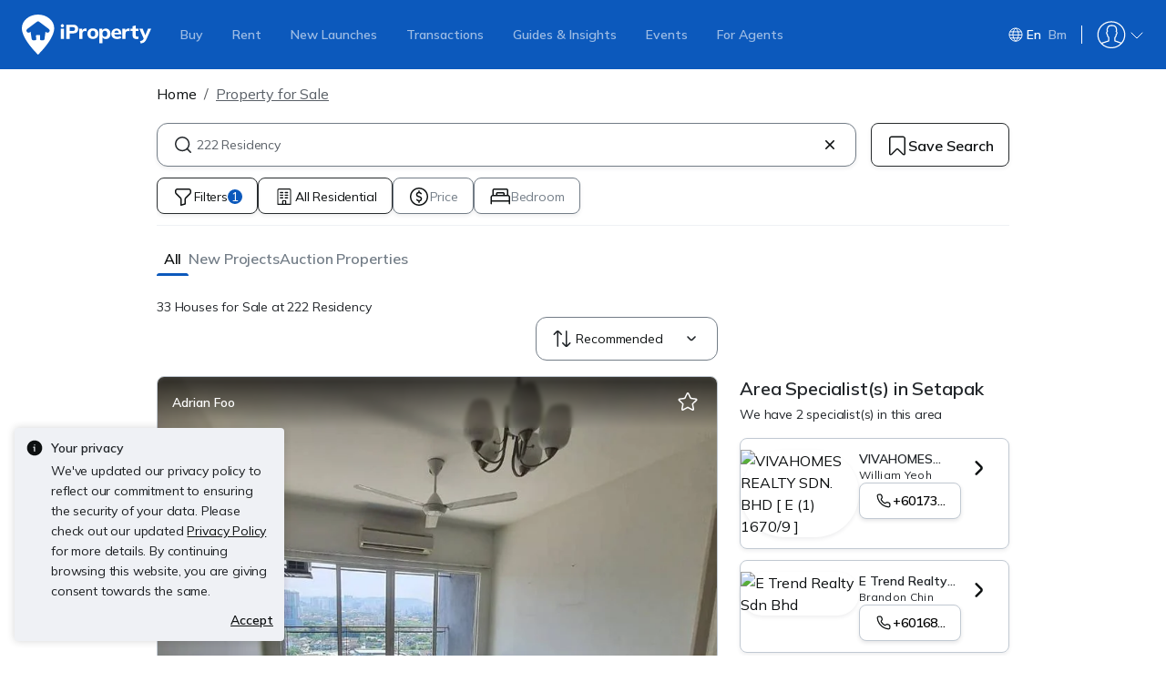

--- FILE ---
content_type: text/html; charset=utf-8
request_url: https://www.google.com/recaptcha/api2/aframe
body_size: 266
content:
<!DOCTYPE HTML><html><head><meta http-equiv="content-type" content="text/html; charset=UTF-8"></head><body><script nonce="8G4dSQyTQt6-ajcMw805cw">/** Anti-fraud and anti-abuse applications only. See google.com/recaptcha */ try{var clients={'sodar':'https://pagead2.googlesyndication.com/pagead/sodar?'};window.addEventListener("message",function(a){try{if(a.source===window.parent){var b=JSON.parse(a.data);var c=clients[b['id']];if(c){var d=document.createElement('img');d.src=c+b['params']+'&rc='+(localStorage.getItem("rc::a")?sessionStorage.getItem("rc::b"):"");window.document.body.appendChild(d);sessionStorage.setItem("rc::e",parseInt(sessionStorage.getItem("rc::e")||0)+1);localStorage.setItem("rc::h",'1769308925823');}}}catch(b){}});window.parent.postMessage("_grecaptcha_ready", "*");}catch(b){}</script></body></html>

--- FILE ---
content_type: text/css
request_url: https://cdn.pgimgs.com/marketplace-web/_next/static/chunks/0e2a3060cfaa0244.css
body_size: 3975
content:
.cookie-banner-section-root{z-index:9999;width:100%;padding:16px;position:fixed;bottom:0;left:0}@keyframes fade-in{0%{opacity:0}to{opacity:1}}.cookie-banner-section-root .cookie-banner-root{background:var(--fill-neutral-primary);border-radius:.25rem;padding:12px;animation:.5s ease-in-out fade-in}.cookie-banner-section-root .cookie-banner-root .row>*{padding:0}.cookie-banner-section-root .cookie-banner-root a{color:var(--text-active-primary);text-decoration:underline}.cookie-banner-section-root .cookie-banner-root .title-wrapper{align-items:flex-start;padding-right:8px;display:flex}.cookie-banner-section-root .cookie-banner-root .content{flex-direction:column;display:flex}.cookie-banner-section-root .cookie-banner-root .content .title-text{margin-bottom:4px}.cookie-banner-section-root .cookie-banner-root .text-block{margin:0}.cookie-banner-section-root .cookie-banner-root .cookie-banner-action{align-self:flex-end;margin-top:8px;display:flex}.cookie-banner-section-root .cookie-banner-root .cookie-banner-action .accept-btn{cursor:pointer}@media (min-width:768px){.cookie-banner-section-root{width:328px;padding:16px}}
@keyframes rotate-180{0%{transform:rotate(0)}to{transform:rotate(-180deg)}}@keyframes pulsate{0%{opacity:.9;-webkit-transform:scale(1)}to{opacity:0;-webkit-transform:scale(2.5)}}.mega-menu-navbar-root{z-index:1024;color:var(--text-active-primary);background:var(--fill-neutral-secondary);box-shadow:var(--pg-soft-down-small);width:100%;padding:12px 8px 12px 16px;transition:transform .2s ease-in-out;position:sticky;top:0}.mega-menu-navbar-root__hidden-on-scroll-down{transform:translateY(-100%)}.mega-menu-navbar-root__desktop-container{width:100%;padding:unset;margin:unset;flex-direction:row;align-items:center;gap:16px;display:none;position:relative}.mega-menu-navbar-root .hui-buttonlink{white-space:nowrap;text-decoration:none}.mega-menu-navbar-root .dropdown-toggle:after{display:none}.mega-menu-navbar-root .mega-menu-dropdown__dropdown-gap{pointer-events:auto;background:0 0;width:100%;height:10px;position:absolute;top:100%;left:0}.mega-menu-navbar-root .mega-menu-dropdown__dropdown-wrapper{position:relative}.mega-menu-navbar-root .mega-menu-dropdown .hui-badge.badge-small{margin-left:8px}.mega-menu-navbar-root__mobile-container .mobile-menu__header-wrapper{justify-content:space-between;align-items:center;display:flex}.mega-menu-navbar-root__mobile-container .mobile-menu__header-left img{width:176px;height:37px}.mega-menu-navbar-root__mobile-container .mobile-menu__header-right{align-items:center;gap:4px;display:flex}.mega-menu-navbar-root__mobile-container .mobile-menu__header-right__item,.mega-menu-navbar-root__mobile-container .mobile-menu__header-right__item .notification-icon-with-badge{position:relative}.mega-menu-navbar-root__mobile-container .mobile-menu__header-right__item .notification-badge{position:absolute;right:-4px}.mega-menu-navbar-root__mobile-container .mobile-menu__header-right__item.hidden{visibility:hidden}.mega-menu-navbar-root__mobile-container .mobile-menu__header-right__notification{box-shadow:none;border:none;padding:8px}.mega-menu-navbar-root__mobile-container .mobile-menu__header-right__notification:hover,.mega-menu-navbar-root__mobile-container .mobile-menu__header-right__notification:active,.mega-menu-navbar-root__mobile-container .mobile-menu__header-right__notification:focus{background:0 0}.mega-menu-navbar-root__mobile-container .mobile-menu__header-toggle{padding:8px}.mega-menu-navbar-root__center-content{width:100%;padding:unset;margin:unset;align-items:center;gap:4px;display:flex;position:relative}.mega-menu-navbar-root__desktop-brand{height:auto}.mega-menu-navbar-root__desktop-brand .hui-image{width:190px!important;height:40px!important;aspect-ratio:unset!important}.mega-menu-navbar-root__navbar-link-dropdown-container .dropdown-toggle{letter-spacing:0;background:var(--fill-neutral-secondary);box-shadow:none;border:none;border-radius:8px;align-items:center;height:100%;padding:8px 4px 8px 12px;font-family:Mulish,sans-serif;font-size:.875rem;font-weight:600;line-height:1.25rem;display:flex}.mega-menu-navbar-root__navbar-link-dropdown-container .dropdown-toggle:after{display:none}.mega-menu-navbar-root__navbar-link-dropdown-container .dropdown-toggle.no-chevron{padding-right:12px}.mega-menu-navbar-root__navbar-link-dropdown-container .btn{color:var(--text-active-primary)}.mega-menu-navbar-root__navbar-link-dropdown-container .btn-light:hover,.mega-menu-navbar-root__navbar-link-dropdown-container .btn-light:active{background:var(--fill-neutral-primary)}.mega-menu-navbar-root__navbar-link-dropdown-container .hui-divider{margin:0}.mega-menu-navbar-root__navbar-link-dropdown-container .hui-list{margin-bottom:unset;padding-left:8px}.mega-menu-navbar-root__navbar-link-dropdown-container .dropdown-menu{background:var(--fill-neutral-secondary);box-shadow:none;border:none}.mega-menu-navbar-root__navbar-link-dropdown-container .show{animation:.16s ease-in-out fade-in!important}.mega-menu-navbar-root__navbar-link-dropdown-container .mega-menu-navbar-root__navlink-icon-active{animation:.16s ease-in-out forwards rotate-180}.mega-menu-navbar-root__navbar-link-dropdown-container .mega-menu-dropdown{margin-top:0!important}.mega-menu-navbar-root__navbar-link-dropdown-container .mega-menu-dropdown.dropdown-menu.show{display:contents!important}.mega-menu-navbar-root__navbar-link-dropdown-container .mega-menu-dropdown__dropdown-header{padding:24px!important}.mega-menu-navbar-root__navbar-link-dropdown-container .mega-menu-dropdown__dropdown-header .hui-image{object-fit:contain;width:auto;height:32px;aspect-ratio:auto!important}.mega-menu-navbar-root__navbar-link-dropdown-container .mega-menu-dropdown__dropdown-wrapper{position:relative}.mega-menu-navbar-root__navbar-link-dropdown-container .mega-menu-dropdown__dropdown-gap{pointer-events:auto;background:0 0;width:100%;height:10px;position:absolute;top:100%;left:0}.mega-menu-navbar-root__navbar-link-dropdown-container .mega-menu-dropdown__dropdown-container{background:var(--fill-neutral-secondary);box-shadow:var(--pg-hard-down-medium);border-radius:8px;flex-direction:column;display:flex;position:absolute;top:calc(100% + 10px);left:-12px;overflow:hidden}.mega-menu-navbar-root__navbar-link-dropdown-container .mega-menu-dropdown__dropdown-link__footer,.mega-menu-navbar-root__navbar-link-dropdown-container .mega-menu-dropdown__dropdown-link__footer:hover{width:auto!important}.mega-menu-navbar-root__navbar-link-dropdown-container .mega-menu-dropdown__dropdown-wrapper{box-shadow:none;border:none;position:relative}.mega-menu-navbar-root__navbar-link-dropdown-container .mega-menu-dropdown__dropdown-content{flex-direction:row;display:flex}.mega-menu-navbar-root__navbar-link-dropdown-container .mega-menu-dropdown__dropdown-body{flex-direction:column;display:flex}.mega-menu-navbar-root__navbar-link-dropdown-container .mega-menu-dropdown__dropdown-category{margin:unset;flex-direction:column;gap:8px;padding:8px;list-style:none;display:flex}.mega-menu-navbar-root__navbar-link-dropdown-container .mega-menu-dropdown .hui-list-item:hover{cursor:default;background:0 0}.mega-menu-navbar-root__navbar-link-dropdown-container .mega-menu-dropdown__dropdown-item{white-space:nowrap;align-items:center;height:auto;overflow:hidden}.mega-menu-navbar-root__navbar-link-dropdown-container .mega-menu-dropdown__dropdown-item.dropdown-item-disabled{background-color:var(--fill-neutral-primary)}.mega-menu-navbar-root__navbar-link-dropdown-container .mega-menu-dropdown__dropdown-item>div,.mega-menu-navbar-root__navbar-link-dropdown-container .mega-menu-dropdown__dropdown-item>a{letter-spacing:-.01rem;color:var(--text-active-primary);align-items:center;height:36px;padding-left:16px;padding-right:16px;font-family:Mulish,sans-serif;font-size:.875rem;font-weight:400;line-height:1.25rem;text-decoration:none;display:inherit!important}.mega-menu-navbar-root__navbar-link-dropdown-container .mega-menu-dropdown__dropdown-item.dropdown-item-bold>div,.mega-menu-navbar-root__navbar-link-dropdown-container .mega-menu-dropdown__dropdown-item.dropdown-item-bold>a{letter-spacing:0;font-family:Mulish,sans-serif;font-size:.875rem;font-weight:600;line-height:1.25rem}.mega-menu-navbar-root__navbar-link-dropdown-container .mega-menu-dropdown__divider{background-color:var(--border-active-secondary);color:var(--border-active-secondary);border-bottom-color:var(--border-active-secondary);opacity:1}.mega-menu-navbar-root__navbar-link-dropdown-container .mega-menu-dropdown__divider-margin-top{margin-top:auto}.mega-menu-navbar-root__navbar-link-dropdown-container .mega-menu-dropdown__body-footer>.mega-menu-navbar-root__navbar-link-dropdown-container .mega-menu-dropdown__dropdown-category{display:flex}.mega-menu-navbar-root__navbar-link-dropdown-container .mega-menu-dropdown__body-footer>.mega-menu-navbar-root__navbar-link-dropdown-container .mega-menu-dropdown__dropdown-category .hui-list-item{padding:8px 16px}.mega-menu-navbar-root__navbar-link-dropdown-container .mega-menu-dropdown__dropdown-resources{background:var(--fill-neutral-primary);flex-direction:column;display:flex}.mega-menu-navbar-root__navbar-link-dropdown-container .mega-menu-dropdown__dropdown-item.clickable>a:hover{background:var(--fill-neutral-primary);cursor:pointer;border-radius:8px;width:100%}.mega-menu-navbar-root__navbar-link-dropdown-container .mega-menu-dropdown__dropdown-resources .clickable>a:hover{background:var(--fill-neutral-secondary)}.mega-menu-navbar-root__navbar-link-dropdown-container .mega-menu-dropdown__dropdown-resource-image>.hui-image{object-fit:contain;width:auto;height:120px;aspect-ratio:auto!important}.mega-menu-navbar-root__right-section__content{flex-direction:row;align-items:center;gap:8px;display:flex}.mega-menu-navbar-root__right-section__content__user-button .btn-content{flex-direction:row;align-items:center;gap:4px;display:flex}.mega-menu-navbar-root__right-section__content__user-button.btn-primary{border:var(--border-active-quaternary)solid 1px;box-shadow:var(--pg-hard-down-small);padding:8px 16px;box-shadow:inset 0 2px 2px #fff6}.mega-menu-navbar-root__right-section__content .show.dropdown .mega-menu-navbar-root__right-section__content__user-button .mega-menu-navbar-root__right-section__content__user-button__navlink-arrow-icon{animation:.16s ease-in-out forwards rotate-180}.mega-menu-navbar-root__right-section__content__login-button .btn-content{white-space:nowrap;letter-spacing:0;font-family:Mulish,sans-serif;font-size:.875rem;font-weight:600;line-height:1.25rem}.mega-menu-navbar-root__right-section__content__login-button.btn-primary{border:var(--border-active-quaternary)solid 1px;box-shadow:var(--pg-hard-down-small);padding:8px 16px;box-shadow:inset 0 2px 2px #fff6}.mega-menu-navbar-root__right-section__content__my-activities-button{border:var(--border-active-tertiary)solid 1px;box-sizing:border-box;justify-content:center;align-items:center;width:151px;height:40px;display:flex}.mega-menu-navbar-root__right-section__content__my-activities-button .btn-content{letter-spacing:0;flex-direction:row;align-items:center;gap:4px;width:119px;font-family:Mulish,sans-serif;font-size:.875rem;font-weight:600;line-height:1.25rem;display:flex}.mega-menu-navbar-root__right-section__content__my-activities-button.btn-secondary{padding:8px 16px}.mega-menu-navbar-root__right-section__content__watchlists-button.btn-secondary{letter-spacing:0;color:var(--text-active-primary);font-family:Mulish,sans-serif;font-size:.875rem;font-weight:600;line-height:1.25rem;position:relative}.mega-menu-navbar-root__right-section__content__watchlists-button.btn-secondary .badge{position:absolute;top:0;right:4px}.mega-menu-navbar-root__right-section__content__notifications-button.btn-secondary{height:40px;box-shadow:none;border:none;padding:8px;position:relative}.mega-menu-navbar-root__right-section__content__notifications-button.btn-secondary .notification-icon-with-badge{position:relative}.mega-menu-navbar-root__right-section__content__notifications-button.btn-secondary .notification-badge{position:absolute;right:-4px}.mega-menu-navbar-root__right-section__content__user-dropdown.dropdown-menu{box-shadow:var(--pg-hard-down-medium);border:none;border-radius:8px;padding-bottom:8px}.mega-menu-navbar-root__right-section__content__user-dropdown.dropdown-menu .dropdown-item,.mega-menu-navbar-root__right-section__content__user-dropdown.dropdown-menu .dropdown-item:first-child,.mega-menu-navbar-root__right-section__content__user-dropdown.dropdown-menu .dropdown-item:last-child{letter-spacing:-.01rem;border-radius:8px;align-items:center;width:217px;height:36px;margin:8px 8px 0;padding:8px 8px 8px 16px;font-family:Mulish,sans-serif;font-size:.875rem;font-weight:400;line-height:1.25rem;display:flex}.mega-menu-navbar-root__right-section__content__user-dropdown,.mega-menu-navbar-root__right-section__content .dropdown-menu-end[data-bs-popper]{margin-top:12px}.mega-menu-navbar-root__right-section__content__locale-switcher-dropdown .mega-menu-dropdown__dropdown-category{row-gap:0;padding:0}.mega-menu-navbar-root__right-section__content__locale-switcher-dropdown .mega-menu-dropdown__dropdown-container{border-radius:8px;left:-9px!important}.mega-menu-navbar-root__right-section__content__locale-switcher-dropdown .mega-menu-dropdown__dropdown-container,.mega-menu-navbar-root__right-section__content__locale-switcher-dropdown .mega-menu-dropdown__dropdown-content,.mega-menu-navbar-root__right-section__content__locale-switcher-dropdown>ul{width:67px;padding:0}.mega-menu-navbar-root__right-section__content__locale-switcher-dropdown .mega-menu-dropdown__dropdown-container .mega-menu-dropdown__dropdown-item>a,.mega-menu-navbar-root__right-section__content__locale-switcher-dropdown .mega-menu-dropdown__dropdown-content .mega-menu-dropdown__dropdown-item>a,.mega-menu-navbar-root__right-section__content__locale-switcher-dropdown>ul .mega-menu-dropdown__dropdown-item>a{justify-content:center;align-items:center;width:100%;height:48px;display:flex}.mega-menu-navbar-root__right-section__content__locale-switcher-dropdown .mega-menu-dropdown__dropdown-container .mega-menu-dropdown__dropdown-item.clickable>a:hover,.mega-menu-navbar-root__right-section__content__locale-switcher-dropdown .mega-menu-dropdown__dropdown-content .mega-menu-dropdown__dropdown-item.clickable>a:hover,.mega-menu-navbar-root__right-section__content__locale-switcher-dropdown>ul .mega-menu-dropdown__dropdown-item.clickable>a:hover{border-radius:0}.mega-menu-navbar-root .pulse-dot{background-color:var(--pg-brand-primary);border-radius:50%;width:8px;height:8px;position:absolute;top:4px;right:4px}.mega-menu-navbar-root .pulse-dot.highlight:before{-webkit-animation:1s ease-out 3 pulsate;border:2px solid var(--pg-brand-primary);content:"";border-radius:50%;width:8px;height:8px;animation:1s ease-out 3 pulsate;display:block}.mega-menu-navbar-root .pulse-dot.mobile{top:20px;right:16px}.mega-menu-offcanvas-root{top:76px;z-index:1023!important;width:100%!important}.mega-menu-offcanvas-root__backdrop{background:#0009;z-index:1023!important}.mega-menu-offcanvas-root .desktop-only{display:none}.mega-menu-offcanvas-root .accordion-button{box-shadow:none!important;background:0 0!important;border:none!important;outline:none!important}.mega-menu-offcanvas-root .offcanvas-body{scrollbar-width:none;-ms-overflow-style:none;padding:0}.mega-menu-offcanvas-root .offcanvas-body::-webkit-scrollbar{background:0 0;width:0}.mega-menu-offcanvas-root__body-content{flex-direction:column;justify-content:space-between;height:100vh;padding-top:64px;padding-right:0;display:flex}.mega-menu-offcanvas-root__body-content-top{flex-grow:1;overflow-y:auto}.mega-menu-offcanvas-root__body-content-bottom{background:var(--fill-neutral-secondary);position:sticky;bottom:0}.mega-menu-offcanvas-root__sidebar-wrapper .accordion-header{letter-spacing:-.005rem;color:var(--text-active-primary);height:48px;padding:12px 16px;font-family:Mulish,sans-serif;font-size:1rem;font-weight:600;line-height:1.5rem}.mega-menu-offcanvas-root__sidebar-wrapper .accordion-header .accordion-button{background:var(--pg-white);padding:0!important}.mega-menu-offcanvas-root__sidebar-wrapper .accordion-header .accordion-button:after{display:none}.mega-menu-offcanvas-root__sidebar-wrapper .accordion-header .hui-svgicon.is-expanded{animation:.16s ease-in-out forwards rotate-180}.mega-menu-offcanvas-root__sidebar-wrapper .accordion-body p{margin-bottom:0}.mega-menu-offcanvas-root__sidebar-wrapper .accordion-button{box-shadow:none;background:0 0;border:none;outline:none}.mega-menu-offcanvas-root__sidebar-wrapper .accordion-button[aria-expanded=true]{border:none}.mega-menu-offcanvas-root__sidebar-wrapper .accordion-button:after{color:var(--pg-gray-90);text-align:center;padding-right:8px;top:0}.mega-menu-offcanvas-root__accordion-wrapper .hui-list{list-style:none}.mega-menu-offcanvas-root__accordion-wrapper .mega-menu-dropdown__divider{background-color:var(--border-active-secondary);color:var(--border-active-secondary);border-bottom-color:var(--border-active-secondary);opacity:1}.mega-menu-offcanvas-root__accordion-wrapper .mega-menu-dropdown__dropdown-item{background:0 0;margin:0 32px 4px;padding:8px 16px}.mega-menu-offcanvas-root__accordion-wrapper .mega-menu-dropdown__dropdown-item:last-child{margin-bottom:0}.mega-menu-offcanvas-root__accordion-wrapper .mega-menu-dropdown__dropdown-item:not(.clickable){background:0 0}.mega-menu-offcanvas-root__accordion-wrapper .mega-menu-dropdown__dropdown-item a{letter-spacing:-.01rem;color:var(--text-active-primary);width:100%;font-family:Mulish,sans-serif;font-size:.875rem;font-weight:400;line-height:1.25rem;text-decoration:none;display:flex}.mega-menu-offcanvas-root__accordion-wrapper .mega-menu-dropdown__dropdown-item.dropdown-item-bold{letter-spacing:0;margin:0 16px 4px;padding:8px 16px;font-family:Mulish,sans-serif;font-size:.875rem;font-weight:600;line-height:1.25rem}.mega-menu-offcanvas-root__accordion-wrapper .mega-menu-dropdown__dropdown-item.dropdown-item-bold a{font-weight:600}.mega-menu-offcanvas-root__accordion-wrapper .mega-menu-dropdown__dropdown-item.dropdown-item-first-level{margin:0 16px;padding:8px 16px}.mega-menu-offcanvas-root__accordion-wrapper .mega-menu-dropdown__dropdown-item.clickable{border-radius:8px}.mega-menu-offcanvas-root__accordion-wrapper .mega-menu-dropdown__dropdown-item.dropdown-item-disabled>a{color:var(--text-inactive-tertiary)}.mega-menu-offcanvas-root__accordion-wrapper .mega-menu-dropdown__dropdown-item.clickable:hover,.mega-menu-offcanvas-root__accordion-wrapper .mega-menu-dropdown__dropdown-item.clickable:active{background:var(--fill-neutral-primary);cursor:pointer}.mega-menu-offcanvas-root__accordion-wrapper .mega-menu-dropdown__dropdown-item.dropdown-item-disabled:hover,.mega-menu-offcanvas-root__accordion-wrapper .mega-menu-dropdown__dropdown-item.dropdown-item-disabled:active{background:0 0}.mega-menu-offcanvas-root__accordion-wrapper .mega-menu-dropdown__dropdown-item:not(.clickable){cursor:default}.mega-menu-offcanvas-root__accordion-wrapper .mega-menu-dropdown__dropdown-link,.mega-menu-offcanvas-root__accordion-wrapper .mega-menu-dropdown__dropdown-text{align-items:center;height:20px}.mega-menu-offcanvas-root__accordion-wrapper .mega-menu-dropdown__dropdown-category{margin-bottom:8px;padding:0}.mega-menu-offcanvas-root__accordion-wrapper .mega-menu-dropdown__dropdown-category:last-child{margin-bottom:0}.mega-menu-offcanvas-root__accordion-wrapper .mega-menu-dropdown__dropdown-category.is-resource-panel{background:var(--fill-neutral-primary);padding-top:8px;padding-bottom:8px}.mega-menu-offcanvas-root__accordion-wrapper .mega-menu-dropdown__dropdown-category.is-resource-panel .clickable:hover,.mega-menu-offcanvas-root__accordion-wrapper .mega-menu-dropdown__dropdown-category.is-resource-panel .clickable:active{background:var(--fill-neutral-secondary)!important}.mega-menu-offcanvas-root__accordion-wrapper .mega-menu-dropdown__dropdown-category.is-logged-in{background:var(--fill-active-primary);padding-bottom:8px}.mega-menu-offcanvas-root__accordion-wrapper .mega-menu-dropdown__dropdown-category.is-logged-in .accordion-body{color:var(--text-active-tertiary)}.mega-menu-offcanvas-root__accordion-wrapper .mega-menu-dropdown__dropdown-category.is-logged-in .clickable:hover,.mega-menu-offcanvas-root__accordion-wrapper .mega-menu-dropdown__dropdown-category.is-logged-in .clickable:active{background:var(--fill-hover-primary)!important}.mega-menu-offcanvas-root__accordion-wrapper .mega-menu-dropdown__dropdown-category.is-logged-in .hui-list-item a{color:var(--text-active-tertiary)!important}.mega-menu-offcanvas-root__accordion-right-icon{margin-left:auto}.mega-menu-offcanvas-root__accordion-main-title{color:var(--text-active-primary)!important;text-decoration:none!important}.mega-menu-offcanvas-root__accordion-main-header.is-logged-in{background:var(--fill-active-primary)}.mega-menu-offcanvas-root__accordion-main-header.is-logged-in .accordion-button,.mega-menu-offcanvas-root__accordion-main-header.is-logged-in .accordion-button:hover,.mega-menu-offcanvas-root__accordion-main-header.is-logged-in .accordion-button:active,.mega-menu-offcanvas-root__accordion-main-header.is-logged-in .accordion-button:focus,.mega-menu-offcanvas-root__accordion-main-header.is-logged-in .accordion-button>div,.mega-menu-offcanvas-root__accordion-main-header.is-logged-in .accordion-button>a,.mega-menu-offcanvas-root__accordion-main-header.is-logged-in .accordion-button>a:hover,.mega-menu-offcanvas-root__accordion-main-header.is-logged-in .accordion-button>a:active,.mega-menu-offcanvas-root__accordion-main-header.is-logged-in .accordion-button>a:focus{color:var(--text-active-tertiary)!important}.mega-menu-offcanvas-root__accordion-main-header.is-logged-in .hui-svgicon{background:var(--icon-active-tertiary)!important}.mega-menu-offcanvas-root__accordion-header hr{margin:0}.mega-menu-offcanvas-root__accordion-header hr:last-child{margin-bottom:8px}.mega-menu-offcanvas-root__accordion-header img{padding:16px 32px;width:auto!important}.mega-menu-offcanvas-root__accordion-footer .list-group{margin-bottom:4px}.mega-menu-offcanvas-root__accordion_body{padding:16px}.mega-menu-offcanvas-root__footer-wrapper{box-shadow:var(--pg-soft-up-medium);flex-direction:column;align-items:center;gap:16px;padding:20px 16px;display:flex}.mega-menu-offcanvas-root__footer-wrapper button{width:90vw;max-width:100%}.mega-menu-offcanvas-root__footer-wrapper .btn-content{justify-content:center;align-items:center;height:24px;display:flex}.mega-menu-offcanvas-root__footer-download-link{letter-spacing:0;font-family:Mulish,sans-serif;font-size:.875rem;font-weight:600;line-height:1.25rem;color:var(--text-active-primary)!important}.mega-menu-offcanvas-root .hui-badge.badge-small{margin-left:8px}@media (min-width:768px){.mega-menu-offcanvas-root{width:360px!important}}@media (min-width:992px){.mega-menu-navbar-root{padding:24px}.mega-menu-navbar-root__desktop-container{display:flex}.mega-menu-navbar-root__mobile-container,.mega-menu-offcanvas-root,.mega-menu-offcanvas-root__backdrop{display:none}body:has(.mega-menu-navbar-root) .in-page-tab-navigation-root{padding-top:88px}}@media (max-width:991.98px){body.modal-open .mega-menu-navbar-root{position:sticky!important}}@media (max-width:1199.98px){.mega-menu-navbar-root__navbar-link-dropdown-container:nth-child(n+5) .mega-menu-dropdown__dropdown-container{left:unset;right:-12px}.mega-menu-navbar-root__right-section__content__my-activities-button,.mega-menu-navbar-root__right-section__content__my-activities-button .btn-content{width:auto}.mega-menu-navbar-root__right-section__content__my-activities-text,.mega-menu-navbar-root__right-section__content__watchlists-text{display:none}}@media (max-width:1399.98px){.mega-menu-navbar-root__navbar-link-dropdown-container:nth-child(n+7) .mega-menu-dropdown__dropdown-container{left:unset;right:-12px}}.guruland-proxy-page .mega-menu-navbar-root{z-index:1043}.guruland-proxy-page .modal-backdrop{z-index:1044}
.install-app-button-root{flex-direction:column;justify-content:center;align-items:center;height:100%;display:flex}.install-app-button-root .hui-select .hui-select__toggle{cursor:pointer;align-items:center;width:fit-content;display:flex}.install-app-button-root .hui-select .hui-select__toggle .toggle-input{letter-spacing:0;white-space:nowrap;padding-left:4px;padding-right:4px;font-family:Poppins,sans-serif;font-size:.875rem;font-weight:600;line-height:1.25rem}.install-app-button-root .hui-select .hui-select__toggle .toggle-input::placeholder{color:var(--text-active-primary)}.install-app-button-root .hui-select .hui-select__toggle .hui-textinput__wrapper{border-color:var(--border-active-tertiary);width:fit-content;height:40px}.install-app-button-root .hui-select .hui-select__toggle .hui-textinput__wrapper:hover{background-color:none}.install-app-button-root .hui-select .hui-select__toggle .hui-textinput__wrapper>input{height:auto;padding:0 0 0 4px}.install-app-button-root .hui-select .hui-textinput__leading{padding-right:0}.install-app-button-root .hui-select .hui-textinput__trailing{padding-left:0}.install-app-button-root .hui-select .hui-select__menu{width:auto;min-width:184px;min-height:216px;filter:drop-shadow(var(--pg-hard-down-medium));padding:12px}.install-app-button-root .hui-select .hui-select__menu:hover{background-color:none}.install-app-button-root .hui-select .hui-select__menu .hui-select__menu-item:hover{background-color:var(--fill-neutral-secondary);cursor:default}.install-app-button-root .hui-select .hui-select__menu .dropdown-content{flex-direction:column;align-items:center;gap:12px;display:flex}.install-app-button-root .hui-select .hui-select__menu .dropdown-content-title{letter-spacing:0;color:var(--text-active-primary);overflow-wrap:break-word;white-space:normal;text-align:center;max-width:184px;font-family:Poppins,sans-serif;font-size:.875rem;font-weight:600;line-height:1.25rem}.install-app-button-root .hui-select .hui-select__menu .qr-code-container{border:2px solid var(--border-active-secondary);width:160px;height:160px;box-shadow:var(--pg-soft-down-small);border-radius:16px;justify-content:center;align-items:center;padding:16px;display:flex}@media (max-width:1199.98px){.install-app-button-root{min-width:unset}.install-app-button-root .form-control{display:none}}@media (min-width:1200px){.install-app-button-root{width:168px}}
.qr-skeleton-loader{background:var(--pg-bg-linear-gradient-loading);border-radius:var(--pg-border-radius-small);pointer-events:none;width:100%;height:100%;animation:1s ease-in-out infinite animatedLoading}
.main-content{overflow-x:hidden}.base-page-layout-root .sticky-toast{z-index:9999;position:fixed;bottom:15px;left:15px}.base-page-layout-root .sticky-toast .toast-header{background-color:var(--pg-white)}.base-page-layout-root .sticky-toast .toast-header .font-semibold{font-weight:600}.base-page-layout-root .sticky-toast .toast-header .btn-close{margin:16px}.base-page-layout-root .sticky-toast .toast-header:last-child{border-bottom:0;border-bottom-right-radius:15px;border-bottom-left-radius:15px}.base-page-layout-root .feedback-button{z-index:4;background-color:var(--pg-grey-dark);border-color:var(--pg-grey-dark);color:var(--pg-white);border:1px solid #0000;border-radius:8px;padding:2px 20px;font-family:Roboto,Helvetica Neue,Helvetica,Arial,sans-serif;font-size:14px;font-weight:500;line-height:1.7;position:fixed;bottom:0;right:30px}.base-page-layout-root .feedback-button:active{background-color:var(--pg-grey-darker);border-color:var(--pg-grey-darker)}.base-page-layout-root .pgicon-x:before{content:"";width:inherit;height:inherit;mask-image:url(https://cdn.pgimgs.com/hive-ui/static/v0.1.138/pg-icons/font/v3/x-o.svg);mask-size:100%}.base-page-layout-root .pgicon-tiktok:before{content:"";width:inherit;height:inherit;mask-image:url(https://cdn.pgimgs.com/hive-ui/static/v0.1.138/pg-icons/font/v3/tiktok.svg);mask-size:100%}.notification-panel-root.offcanvas{z-index:9999}.notification-panel-root.offcanvas .notification-panel-header{justify-content:space-between}.ipp-base-page-layout-root{flex-direction:column;min-height:100vh;font-family:Mulish,sans-serif;display:flex}.ipp-base-page-layout-root a{transition:color .3s,opacity .3s,box-shadow .3s}.ipp-base-page-layout-root a,.ipp-base-page-layout-root a:hover,.ipp-base-page-layout-root a:active{outline:0;text-decoration:none}.ipp-base-page-layout-root *{font-family:Mulish,sans-serif!important}.ipp-base-page-layout-root .global-header.hfs{font-family:Mulish,sans-serif}.ipp-base-page-layout-root .global-header.hfs.responsive .mobile-nav-bar,.ipp-base-page-layout-root .popconfirm-container{z-index:2}.ipp-base-page-layout-root #footer.global-footer.hfs{font-family:Mulish,sans-serif}.ipp-base-page-layout-root .language-switcher i svg{display:block}.ipp-base-page-layout-root .page-content{flex-grow:1}.ipp-base-page-layout-root #accountPopup .customer-entry{display:none}.ipp-base-page-layout-root.agent-role #accountPopup .customer-entry{display:block}@media (max-width:575.98px){.ipp-base-page-layout-root #social-app-store-links{overflow-x:auto}}
/*# sourceMappingURL=5bd83cd1916d472d.css.map*/

--- FILE ---
content_type: text/css
request_url: https://cdn.pgimgs.com/marketplace-web/_next/static/chunks/4fe8afcbf9e1e171.css
body_size: 2535
content:
.see-more-destination-card-group .destination-card-insert-anchor{margin:12px 0}.see-more-destination-card-group .destination-card-insert-anchor .destination-card-insert-root.hstack{margin:0}.destination-card-insert-anchor{color:inherit;width:100%;margin:12px;text-decoration:none;display:block}.destination-card-insert-anchor:hover,.destination-card-insert-anchor:focus,.destination-card-insert-anchor:active,.destination-card-insert-anchor:visited{color:inherit;text-decoration:none}.destination-card-insert-root.hstack{background-color:var(--fill-neutral-secondary);border:1px solid var(--border-active-secondary);border-radius:16px;justify-content:space-between;align-items:center;width:100%;margin:0}.destination-card-insert__text{flex-direction:column;justify-content:left;align-items:flex-start;gap:4px;padding:12px;display:flex}.destination-card-insert__text__name,.destination-card-insert__text__location{text-align:left}.destination-card-insert__text__location{color:var(--text-active-secondary)}.destination-card-insert__icon-wrapper{padding-right:4px}.commute-destination-card-insert{width:fit-content;margin-top:16px}.commute-destination-card-insert__content{align-items:center;gap:4px;display:flex}@media (min-width:768px){.destination-card-insert-anchor,.destination-card-insert-root.hstack{margin:unset}}
.animate-spin{-webkit-animation:2s linear infinite spin;-moz-animation:2s linear infinite spin;-o-animation:2s linear infinite spin;animation:2s linear infinite spin;display:inline-block}@-webkit-keyframes spin{0%{-webkit-transform:rotate(0);-moz-transform:rotate(0);-o-transform:rotate(0);transform:rotate(0)}to{-webkit-transform:rotate(359deg);-moz-transform:rotate(359deg);-o-transform:rotate(359deg);transform:rotate(359deg)}}@-moz-keyframes spin{0%{-webkit-transform:rotate(0);-moz-transform:rotate(0);-o-transform:rotate(0);transform:rotate(0)}to{-webkit-transform:rotate(359deg);-moz-transform:rotate(359deg);-o-transform:rotate(359deg);transform:rotate(359deg)}}@-o-keyframes spin{0%{-webkit-transform:rotate(0);-moz-transform:rotate(0);-o-transform:rotate(0);transform:rotate(0)}to{-webkit-transform:rotate(359deg);-moz-transform:rotate(359deg);-o-transform:rotate(359deg);transform:rotate(359deg)}}@keyframes spin{0%{-webkit-transform:rotate(0);-moz-transform:rotate(0);-o-transform:rotate(0);transform:rotate(0)}to{-webkit-transform:rotate(359deg);-moz-transform:rotate(359deg);-o-transform:rotate(359deg);transform:rotate(359deg)}}.hui-animated-loading{background:var(--pg-bg-linear-gradient-loading);background-size:200%;animation:1s ease-in-out infinite animatedLoading}@keyframes animatedLoading{0%{background-position:0 0}50%{background-position:100% 0}to{background-position:0 0}}@keyframes slide-in{to{transform:translate(0%)}}@-webkit-keyframes slide-in{to{-webkit-transform:translate(0%)}}.commute-container{cursor:pointer;width:100%;max-height:fit-content;margin-top:8px;padding:16px}.commute-container .commute-divider{border-color:var(--border-active-secondary);margin:8px 0}.commute-container.hui-card.flat{border:1px solid var(--border-active-quinary);width:100%}.commute-container .destination-card__header.hstack{padding:0}.commute-container .destination-card__letter-label{border-color:#eff1f5;margin-right:0}.commute-container .destination-card__letter-label:before{border-color:#eff1f5}.commute-container .icon-title-desc-container{gap:8px;display:flex}.commute-container .icon-title-desc-container .commute-description{color:var(--text-active-secondary)}.commute-container .icon-title-desc-container .poi-location-icon-wrapper:before{background-color:var(--poi-location-icon-background);border-color:var(--border-active-secondary);content:"";border-style:solid;border-width:0 2px 2px 0;width:8px;height:8px;position:absolute;bottom:-5px;transform:rotate(45deg)}.commute-container .icon-title-desc-container .poi-location-icon-wrapper{letter-spacing:-.005rem;background-color:var(--poi-location-icon-background);border:2px solid var(--border-active-secondary);box-shadow:0 2px 4px rgba(var(--shadow-color),.2);cursor:pointer;white-space:nowrap;width:32px;height:32px;color:var(--text-active-tertiary);border-color:#eff1f5;border-radius:100px;flex-shrink:0;justify-content:center;align-items:center;font-family:Mulish,sans-serif;font-size:1rem;font-weight:600;line-height:1.5rem;display:inline-flex;position:relative}.commute-container .icon-title-desc-container .poi-location-icon-wrapper:before{border-color:#eff1f5}.commute-container .icon-title-desc-container .poi-location-icon-wrapper .poi-location-icon.svg-icon-wrapper,.commute-container .icon-title-desc-container .poi-location-icon-wrapper .poi-location-icon.svg-icon-wrapper path{fill:var(--icon-active-tertiary)}.commute-container .icon-title-desc-container .poi-location-icon-wrapper-cluster:before{content:none}.commute-container .icon-title-desc-container .poi-location-icon-wrapper-text{border-radius:24px;width:auto;height:auto;padding:4px 12px}.commute-container .icon-title-desc-container .poi-location-icon-wrapper--active{background:var(--fill-active-tertiary);color:var(--fill-static-primary)}.commute-container .icon-title-desc-container .poi-location-icon-wrapper--active path{fill:var(--pg-white)}.commute-container .icon-title-desc-container .poi-location-icon-wrapper--active:before{background-color:var(--fill-active-tertiary)}.commute-container .icon-title-desc-container .title-desc-container{flex-direction:column;gap:4px;display:flex}.commute-container .commute-details{justify-content:space-between;display:flex}.commute-container .commute-details .commute-item{text-align:start;gap:4px;display:flex}.commute-container .commute-details .commute-item .hui-svgicon{flex-shrink:0;margin-top:1.9px}.commute-container .commute-details .commute-item .commute-distance-duration{color:var(--text-active-primary);flex-direction:column;display:flex}.commute-container .commute-details .commute-item .commute-distance-duration .commute-distance{color:var(--text-active-secondary);white-space:nowrap}.commute-container .commute-details .commute-item .vertical-rule{border-left:1px solid #eff1f5;width:0;min-height:40px;max-height:40px;margin:0 4px}.destination-card-group-root .destination-card-group__scroll__item{border-top:unset!important;padding-bottom:0!important}
.actionable-modal-root .hui-modal-heading{letter-spacing:-.01rem;-webkit-line-clamp:1;text-overflow:ellipsis;-webkit-box-orient:vertical;font-family:Poppins,sans-serif;font-size:1.25rem;font-weight:600;line-height:1.75rem;display:-webkit-box;overflow:hidden}.actionable-modal-root .actionable-modal-body{letter-spacing:-.005rem;color:var(--text-active-primary);cursor:pointer;font-family:Inter,sans-serif;font-size:1.125rem;font-weight:400;line-height:1.75rem}.actionable-modal-root .actionable-modal-body .actions{flex-direction:column;gap:12px;display:flex}.actionable-modal-root .actionable-modal-body .actionable-item:not(:last-child){border-bottom:1px solid var(--border-active-secondary);padding-bottom:12px}.actionable-modal-root .actionable-modal-body .actionable-text{margin-left:8px}.modal-backdrop.show{z-index:1055}@media (min-width:992px){.actionable-modal-root .modal-dialog{max-width:336px}}
.commute-loading-root .commute-item-root{border-top:0;padding:0 0 0 48px}.commute-loading-root .commute-item-root .commute-item-text{border-radius:16px;width:100%;height:16px;margin-top:0;margin-bottom:12px}
.commute-tile-root{color:var(--text-active-secondary);justify-content:space-between;align-items:center;margin-left:56px;padding-bottom:8px;padding-right:12px;display:flex}.commute-tile:first-child{align-items:left;justify-content:left}.commute-tile__title{white-space:nowrap;text-overflow:ellipsis;overflow:hidden}.commute-tile__text{align-items:center;margin-top:0}.commute-tile__text__duration{padding-right:4px}@media (min-width:768px){.commute-tile-root{margin-left:48px;padding-right:0}}
.removal-modal-root .hui-modal-heading{letter-spacing:-.01rem;font-family:Poppins,sans-serif;font-size:1.25rem;font-weight:600;line-height:1.75rem}.removal-modal-root .subheading{letter-spacing:0;color:var(--text-active-primary);font-family:Inter,sans-serif;font-size:1rem;font-weight:400;line-height:1.5rem}.removal-modal-root .modal-body{letter-spacing:0;font-family:Inter,sans-serif;font-size:1rem;font-weight:400;line-height:1.5rem}.removal-modal-root .modal-body .destination-card__header{border:1px solid var(--border-active-secondary);border-radius:8px;margin-top:12px;padding:12px 8px}.removal-modal-root .modal-footer{flex-wrap:nowrap;justify-content:space-between;gap:16px;padding:16px;display:flex}.removal-modal-root .modal-footer .btn{letter-spacing:-.005rem;font-family:Poppins,sans-serif;font-size:1rem;font-weight:600;line-height:1.5rem}@media (min-width:576px){.removal-modal-root .modal-dialog{max-width:336px}.removal-modal-root .modal-body .destination-card__header{border-radius:8px;padding:12px}}
.popover.destination-card-option-popover{border:1px solid var(--border-active-primary);box-shadow:var(--soft-down-small);z-index:1032;cursor:pointer;padding:8px;top:-7px!important;left:-61px!important}.popover.destination-card-option-popover .popover-arrow{display:none}.popover.destination-card-option-popover .popover-body{letter-spacing:-.005rem;color:var(--text-active-primary);padding:unset;font-family:Inter,sans-serif;font-size:1.125rem;font-weight:400;line-height:1.75rem}.popover.destination-card-option-popover .popover-body .actionable-item{align-items:center;width:120px;padding:8px 4px;display:flex}.popover.destination-card-option-popover .popover-body .actionable-item:hover{background-color:var(--fill-hover-secondary);border-radius:8px}.popover.destination-card-option-popover .popover-body .actionable-item:not(:last-child){margin-bottom:16px;position:relative}.popover.destination-card-option-popover .popover-body .actionable-item:not(:last-child):after{content:"";background-color:var(--border-active-secondary);width:100%;height:1px;display:block;position:absolute;top:calc(100% + 8px)}.popover.destination-card-option-popover .popover-body .actionable-text{margin-left:8px}.popover.destination-card-option-popover .popover-body .menu-button-primary{margin-bottom:16px}.popover.destination-card-option-popover .popover-body .actionable-link{letter-spacing:-.01rem;color:var(--text-active-primary);margin-bottom:unset;width:100%;font-family:Inter,sans-serif;font-size:.875rem;font-weight:400;line-height:1.25rem}.destination-card-root.vstack{background-color:var(--fill-neutral-secondary);cursor:pointer;border-radius:8px;flex:1 1 0;gap:4px;min-width:0;transition-property:border;transition-duration:.2s;transition-timing-function:ease-out}.destination-card__header.hstack{align-items:center;gap:8px;padding:8px}.destination-card__letter-label:before{background-color:var(--poi-location-icon-background);border-color:var(--border-active-secondary);content:"";border-style:solid;border-width:0 2px 2px 0;width:8px;height:8px;position:absolute;bottom:-5px;transform:rotate(45deg)}.destination-card__letter-label{letter-spacing:-.005rem;background-color:var(--poi-location-icon-background);border:2px solid var(--border-active-secondary);box-shadow:0 2px 4px rgba(var(--shadow-color),.2);cursor:pointer;white-space:nowrap;background-color:var(--fill-active-tertiary);width:32px;height:32px;color:var(--text-active-tertiary);border-radius:100px;flex-shrink:0;justify-content:center;align-items:center;margin-right:8px;font-family:Mulish,sans-serif;font-size:1rem;font-weight:600;line-height:1.5rem;display:inline-flex;position:relative}.destination-card__letter-label:before{background-color:var(--fill-active-tertiary)}.destination-card__letter-label .poi-location-icon{width:100%;height:100%}.destination-card__letter-label .poi-location-icon.svg-icon-wrapper,.destination-card__letter-label .poi-location-icon.svg-icon-wrapper path{fill:var(--icon-active-tertiary)}.destination-card__letter-label-cluster:before{content:none}.destination-card__letter-label-text{border-radius:24px;width:auto;height:auto;padding:4px 12px}.destination-card__letter-label--active{background:var(--fill-active-tertiary);color:var(--fill-static-primary)}.destination-card__letter-label--active path{fill:var(--fill-neutral-secondary)}.destination-card__letter-label--active:before{background-color:var(--fill-active-tertiary)}.destination-card__text{flex-direction:column;flex:1 1 0;min-width:0;display:flex}.destination-card__text__name,.destination-card__text__location{white-space:nowrap;text-overflow:ellipsis;overflow:hidden}.destination-card__text__location{color:var(--text-active-secondary)}.destination-card-root .options-btn{color:var(--pg-black);box-shadow:none;border:0;padding:0;font-size:.875rem;line-height:1.5rem}.destination-card-root .options-btn:focus:not(:active){color:var(--pg-black)}.destination-card-root .options-btn:focus-visible{box-shadow:none}.destination-card-root .hui-alert .retry-link{letter-spacing:-.01rem;color:var(--text-active-primary);font-family:Inter,sans-serif;font-size:.875rem;font-weight:400;line-height:1.25rem;text-decoration:underline}.destination-card-root .hui-alert .alert-heading{margin-bottom:8px;display:block}.destination-card-root .hui-alert .alert-icon{width:48px!important}.destination-card-root.destination-card-root--active{border-color:var(--pg-black)}.destination-card__view-routes{letter-spacing:0;color:var(--text-active-primary);margin-left:56px;font-family:Poppins,sans-serif;font-size:.875rem;font-weight:600;line-height:1.25rem;text-decoration:underline}.offcanvas.hui-bottom-sheet.destination-card-option-sheet{background-color:#0000;height:auto}.offcanvas.hui-bottom-sheet.destination-card-option-sheet .menu-button-primary{margin-bottom:8px}.offcanvas.hui-bottom-sheet.destination-card-option-sheet .hui-button{width:100%}.offcanvas.hui-bottom-sheet.destination-card-option-sheet .offcanvas-body{background-color:var(--fill-neutral-secondary);border-radius:8px;padding:16px}.option-menu .btn-outline-secondary{letter-spacing:0;text-align:left;border:0;width:100%;padding:12px;font-family:Poppins,sans-serif;font-size:.875rem;font-weight:600;line-height:1.25rem}.option-menu .btn-outline-secondary .pgicon{margin-right:4px}.option-menu .divider-root{border-top-color:var(--fill-inactive-primary);height:0;margin:0}@media (min-width:576px){.destination-card__header.hstack,.destination-card__header.hstack .hui-button{padding:8px 0}.destination-card__view-routes{margin-left:48px}}@media (min-width:1200px){.destination-card-root.vstack.destination-card-root--active:hover{border-color:var(--border-neutral-primary)}}
.destination-card-group-root{background:var(--fill-neutral-secondary)}.destination-card-group-root .destination-card-group__scroll::-webkit-scrollbar{-webkit-appearance:none;height:7px}.destination-card-group-root .destination-card-group__scroll::-webkit-scrollbar-thumb{box-shadow:0 0 8px rgba(var(--shadow-color),.2);background-color:#0006;border-radius:4px}.destination-card-group-root .destination-card-group__scroll.hstack{align-items:stretch;gap:8px;padding:0 12px;overflow:auto}.destination-card-group-root .destination-card-group__scroll__item{flex-direction:row;justify-content:center;align-items:stretch;min-width:240px;padding-bottom:12px;display:flex}.destination-card-group-root .destination-card-group__scroll__item:not(:first-child):not(:nth-child(2)){border-top:1px solid var(--border-active-secondary)}@media (min-width:768px){.destination-card-group__scroll__item{width:100%}}
/*# sourceMappingURL=4fced233579c794c.css.map*/

--- FILE ---
content_type: text/css
request_url: https://cdn.pgimgs.com/marketplace-web/_next/static/chunks/fd9286c2510de124.css
body_size: 1659
content:
.animate-spin{-webkit-animation:2s linear infinite spin;-moz-animation:2s linear infinite spin;-o-animation:2s linear infinite spin;animation:2s linear infinite spin;display:inline-block}@-webkit-keyframes spin{0%{-webkit-transform:rotate(0);-moz-transform:rotate(0);-o-transform:rotate(0);transform:rotate(0)}to{-webkit-transform:rotate(359deg);-moz-transform:rotate(359deg);-o-transform:rotate(359deg);transform:rotate(359deg)}}@-moz-keyframes spin{0%{-webkit-transform:rotate(0);-moz-transform:rotate(0);-o-transform:rotate(0);transform:rotate(0)}to{-webkit-transform:rotate(359deg);-moz-transform:rotate(359deg);-o-transform:rotate(359deg);transform:rotate(359deg)}}@-o-keyframes spin{0%{-webkit-transform:rotate(0);-moz-transform:rotate(0);-o-transform:rotate(0);transform:rotate(0)}to{-webkit-transform:rotate(359deg);-moz-transform:rotate(359deg);-o-transform:rotate(359deg);transform:rotate(359deg)}}@keyframes spin{0%{-webkit-transform:rotate(0);-moz-transform:rotate(0);-o-transform:rotate(0);transform:rotate(0)}to{-webkit-transform:rotate(359deg);-moz-transform:rotate(359deg);-o-transform:rotate(359deg);transform:rotate(359deg)}}.hui-animated-loading{background:var(--pg-bg-linear-gradient-loading);background-size:200%;animation:1s ease-in-out infinite animatedLoading}@keyframes animatedLoading{0%{background-position:0 0}50%{background-position:100% 0}to{background-position:0 0}}@keyframes slide-in{to{transform:translate(0%)}}@-webkit-keyframes slide-in{to{-webkit-transform:translate(0%)}}.location-empty-state-root{color:var(--text-inactive-primary);text-align:center;width:100%;height:72px;margin-top:16px}.map-wrapper{flex-direction:column;width:100%;display:flex}.map-wrapper .hui-map-view-ldp-root{height:200px}.map-wrapper .hui-map-view-ldp-root .pin-container .pin{width:16px;height:16px}.map-wrapper .map-explorer{border-radius:8px;flex-direction:column;height:100%;display:flex;overflow:hidden}.map-wrapper .responsive-pin{background-color:var(--poi-location-icon-background);color:var(--text-active-tertiary);border:2px solid var(--border-active-secondary);border-radius:100px;width:32px;height:32px}.map-wrapper .responsive-pin:before{background-color:var(--poi-location-icon-background);border-color:var(--border-active-secondary);content:"";border-style:solid;border-width:0 2px 2px 0;width:8px;height:8px;position:absolute;bottom:-5px;transform:rotate(45deg)}.map-wrapper .responsive-pin{letter-spacing:-.005rem;background-color:var(--poi-location-icon-background);border:2px solid var(--border-active-secondary);box-shadow:0 2px 4px rgba(var(--shadow-color),.2);cursor:pointer;white-space:nowrap;border-radius:100px;justify-content:center;align-items:center;width:32px;height:32px;font-family:Mulish,sans-serif;font-size:1rem;font-weight:600;line-height:1.5rem;transition:all .5s;display:inline-flex;position:relative}.map-wrapper .responsive-pin--active{width:52px;height:52px}.map-wrapper .responsive-pin--active path{fill:var(--pg-white)}.map-wrapper .popover-pointer{display:none}.map-wrapper .section-header{align-items:center;gap:4px;margin-top:16px;display:flex}.map-wrapper .poi-list-wrapper{margin-top:8px}.map-wrapper .poi-list-wrapper .map-poi-list-root:first-child{border-top:none}.map-wrapper .poi-list-wrapper .map-poi-list-item .poi-item{flex-direction:row;justify-content:space-between;margin:0 4px;display:flex}.map-wrapper .poi-list-wrapper .map-poi-list-item:hover{border-radius:var(--bs-border-radius)}.map-wrapper .poi-list-wrapper .poi-location{align-items:flex-start}.map-wrapper .poi-list-wrapper .poi-location .poi-location-icon-wrapper,.map-wrapper .poi-list-wrapper .poi-location .poi-location-icon-wrapper:before{border-color:#eff1f5}.map-wrapper .poi-list-wrapper .poi-location .poi-location-icon-wrapper .poi-location-icon{width:16px;height:16px}.map-wrapper .poi-list-wrapper .poi-location .poi-location-name .poi-text{-webkit-line-clamp:2;text-overflow:ellipsis;white-space:unset;-webkit-box-orient:vertical;display:-webkit-box;overflow:hidden}.map-wrapper .poi-list-wrapper .commute-details-container{margin-left:0}.map-wrapper .poi-list-wrapper .commute-details-container .commute-details-distance-duration{gap:4px}@media (min-width:992px){.map-wrapper .poi-list-wrapper .poi-item:has(.hui-svgicon--graduate-cap-f) .poi-location .poi-location-icon-wrapper{align-self:flex-start}.map-wrapper .poi-list-wrapper .poi-item:has(.hui-svgicon--graduate-cap-f) .poi-location .poi-location-name{align-self:center}.map-wrapper .poi-list-wrapper .poi-item:has(.hui-svgicon--graduate-cap-f) .commute-details-container .icon{flex-shrink:0}.map-wrapper .poi-list-wrapper .poi-item:has(.hui-svgicon--graduate-cap-f) .commute-details-container .commute-details-distance-duration{flex-direction:column;gap:0}.map-wrapper .poi-list-wrapper .poi-item:has(.hui-svgicon--graduate-cap-f) .commute-details-container .commute-details-distance-duration .commute-details:last-child{align-self:flex-start;margin-left:-16px}}
.project-insights-alert-container{z-index:9999;position:fixed;bottom:16px;left:16px}@media (max-width:575.98px){.project-insights-alert-container{width:calc(100% - 24px);left:12px}}
.animate-spin{-webkit-animation:2s linear infinite spin;-moz-animation:2s linear infinite spin;-o-animation:2s linear infinite spin;animation:2s linear infinite spin;display:inline-block}@-webkit-keyframes spin{0%{-webkit-transform:rotate(0);-moz-transform:rotate(0);-o-transform:rotate(0);transform:rotate(0)}to{-webkit-transform:rotate(359deg);-moz-transform:rotate(359deg);-o-transform:rotate(359deg);transform:rotate(359deg)}}@-moz-keyframes spin{0%{-webkit-transform:rotate(0);-moz-transform:rotate(0);-o-transform:rotate(0);transform:rotate(0)}to{-webkit-transform:rotate(359deg);-moz-transform:rotate(359deg);-o-transform:rotate(359deg);transform:rotate(359deg)}}@-o-keyframes spin{0%{-webkit-transform:rotate(0);-moz-transform:rotate(0);-o-transform:rotate(0);transform:rotate(0)}to{-webkit-transform:rotate(359deg);-moz-transform:rotate(359deg);-o-transform:rotate(359deg);transform:rotate(359deg)}}@keyframes spin{0%{-webkit-transform:rotate(0);-moz-transform:rotate(0);-o-transform:rotate(0);transform:rotate(0)}to{-webkit-transform:rotate(359deg);-moz-transform:rotate(359deg);-o-transform:rotate(359deg);transform:rotate(359deg)}}.hui-animated-loading{background:var(--pg-bg-linear-gradient-loading);background-size:200%;animation:1s ease-in-out infinite animatedLoading}@keyframes animatedLoading{0%{background-position:0 0}50%{background-position:100% 0}to{background-position:0 0}}@keyframes slide-in{to{transform:translate(0%)}}@-webkit-keyframes slide-in{to{-webkit-transform:translate(0%)}}.project-insights-modal .project-insights-modal-body{padding-top:0}.project-insights-modal .project-insights-modal-footer{box-shadow:var(--pg-soft-up-small);padding:16px}.project-insights-modal .project-insights-modal-header.hui-modal-header{border:unset}.project-insights-modal .project-insights-modal-header{padding:8px 16px}.project-snippet-root{flex-direction:column;gap:8px;display:flex}.project-snippet-root .snippet-wrapper{flex-direction:row;gap:8px;display:flex;overflow:auto hidden}.project-snippet-root .snippet-wrapper::-webkit-scrollbar{display:none}.project-snippet-root .snippet-wrapper .snippet-container{color:var(--text-active-primary);border:1px solid var(--border-active-quinary);min-width:195px;max-height:75px;box-shadow:var(--pg-soft-down-small);cursor:pointer;border-radius:8px;flex-direction:row;align-items:center;gap:8px;padding:16px 8px;display:flex}.project-snippet-root .snippet-wrapper .snippet-container.hui-button .btn-content{overflow:hidden}.project-snippet-root .snippet-wrapper .snippet-container:hover,.project-snippet-root .snippet-wrapper .snippet-container:active,.project-snippet-root .snippet-wrapper .snippet-container:focus{background:unset}.project-snippet-root .snippet-wrapper .snippet-container .snippet-image{flex-shrink:0;width:55px;height:55px}.project-snippet-root .snippet-wrapper .snippet-container .snippet-content{flex-direction:column;align-items:flex-start;display:flex;overflow:hidden}.project-snippet-root .snippet-wrapper .snippet-container .snippet-content .snippet-icon-description{color:var(--text-active-secondary);text-align:left;flex-direction:row;align-items:center;width:100%;display:flex}.project-snippet-root .snippet-wrapper .snippet-container .snippet-content .snippet-icon-description .snippet-description{white-space:nowrap;-webkit-line-clamp:1;text-overflow:ellipsis;-webkit-box-orient:vertical;display:-webkit-box;overflow:hidden}.project-snippet-root .snippet-wrapper .snippet-container .snippet-content .snippet-icon-description .hui-svgicon{flex-shrink:0}
.recommendations-listings-modal-content{color:var(--text-active-primary);flex-direction:column;gap:20px;display:flex}.recommendation-root{color:var(--text-active-primary);flex-direction:column;display:flex}.recommendation-root .error-state-root{flex-direction:column;justify-content:center;align-items:center;gap:12px;height:340px;display:flex}.recommendation-root .error-state-root__text-wrapper{text-align:center;flex-direction:column;gap:8px;display:flex}.recommendation-root .loading-state-root{flex-direction:column;justify-content:center;align-items:center;gap:16px;height:340px;display:flex}.recommendation-root .loading-state-root__text-wrapper{text-align:center;flex-direction:column;gap:8px;display:flex}.recommendation-root .recommendations-section{flex-direction:column;gap:24px;margin-bottom:24px;display:flex}.recommendation-root .header-root{flex-direction:column;gap:8px;display:flex}.recommendation-root .header-root.header{transition:transform .3s ease-in-out;position:relative}.recommendation-root .header-root.header-sticky{z-index:1000;box-shadow:-5px 0 0 0 #fff,5px 0 0 0 #fff,0 1px 0 0 var(--fill-inactive-primary);background-color:#fff;padding:12px 16px;transition:top .2s ease-in-out;position:sticky;top:125px}.recommendation-root .header-root.header-sticky.sticky-element--global-navbar-shown{top:179px}.recommendation-root .header-root.header-sticky.sticky-element--mega-menu-navbar-shown{top:189px}.recommendation-root .header-root .title-icon-wrapper{justify-content:center;align-items:center;gap:8px;display:flex}.recommendation-root .header-root .location-profile-wrapper{flex-direction:column;align-items:center;gap:8px;display:flex}.recommendation-root .header-root .location-profile-wrapper .profile-info-wrapper{gap:4px;max-width:100%;display:flex;overflow-x:scroll}.recommendation-root .header-root .location-profile-wrapper .profile-info-wrapper::-webkit-scrollbar{display:none}.recommendation-root .header-root .location-profile-wrapper .profile-info-wrapper .badge{border-color:var(--border-inactive-primary)}.recommendation-root .header-root .info-icon-button{box-shadow:unset;border:0;padding:0}.recommendation-root .header-root .info-icon-button:hover,.recommendation-root .header-root .info-icon-button:active{background:unset}.recommendation-root .header-root .info-icon-button .info-icon{color:var(--icon-active-secondary)}@media (max-width:767.98px){.recommendation-root .header-root.header-sticky{margin:0 -12px}}@media (min-width:992px){.recommendation-root .header-root.header-sticky.sticky-element--global-navbar-shown{top:197px}.recommendation-root .header-root.header-sticky.sticky-element--mega-menu-navbar-shown{top:213px}}
/*# sourceMappingURL=c90c8539c027bbba.css.map*/

--- FILE ---
content_type: text/javascript
request_url: https://cdn.pgimgs.com/marketplace-web/_next/static/chunks/9fa3592ff1fc0bda.js
body_size: 88
content:
(globalThis.TURBOPACK||(globalThis.TURBOPACK=[])).push(["object"==typeof document?document.currentScript:void 0,654592,e=>{"use strict";var s=e.i(530658),t=e.i(138773),i=e.i(623116),l=e.i(210926),a=e.i(187656),o=e.i(620216),c=e.i(252895),n=e.i(899918),u=e.i(445611),r=e.i(144160);e.s(["default",0,function(){var e=(0,s._)((0,c.useState)(null),2),d=e[0],f=e[1];return((0,c.useEffect)(function(){var e=function(e){var s=e.detail;f({title:s.title,message:s.message})};return(0,o.on)(l.default.GLOBAL.SHOW_TOAST_MESSAGE,e),function(){(0,a.off)(l.default.GLOBAL.SHOW_TOAST_MESSAGE,e)}},[]),d)?(0,t.jsx)(r.Toast,{className:"success sticky-toast",onClose:function(){return f(null)},show:!0,delay:i.TOAST_MESSAGE_DURATION,autohide:!0,children:(0,t.jsx)(r.Toast.Header,{children:(0,t.jsxs)(u.Row,{className:"m-0",children:[(0,t.jsx)(n.Col,{xs:"auto",className:"p-0",children:(0,t.jsx)("i",{className:"pgicon-ok-circled-o toast-icon"})}),(0,t.jsxs)(n.Col,{className:"p-0",children:[d.title&&(0,t.jsx)("div",{className:"font-semibold",children:d.title}),d.message]})]})})}):null}])},516153,e=>{e.n(e.i(654592))}]);

//# sourceMappingURL=704915b9a4ec2724.js.map

--- FILE ---
content_type: application/javascript; charset=utf-8
request_url: https://fundingchoicesmessages.google.com/f/AGSKWxWKylgkITw8Us5TmfZlAOhQm8UqSLNF7dl-ih2Xn17MBqcGuVy-J48X9Z1vbuOScYnrC2tT-I4ADP4OQsAAOnRQYhSvS36bEO-Qzn3T2O910yvsJV0hEzcjB6dEKmTLkM6AWQDwAXY-JquH2FUfLWsiySUmHeNUuzPSrwLvf8aTc6uvwqpMzPcMThsK/_/adfeeds./adchoices-/ui/adv./banner.cgi?/top728x90.
body_size: -1289
content:
window['454358a5-3bf8-412d-bb14-be2d7f9d6945'] = true;

--- FILE ---
content_type: text/javascript
request_url: https://cdn.pgimgs.com/marketplace-web/_next/static/vPsVxWCRgajbzoz5MvGll/_buildManifest.js
body_size: 15275
content:
self.__BUILD_MANIFEST = {
  "/[locale]/consumer/agent-directory/find-agent": [
    "static/chunks/9819e88cdfc66ff3.js"
  ],
  "/[locale]/consumer/agent-profile/[slug]": [
    "static/chunks/40ed65a9d1692990.js"
  ],
  "/[locale]/consumer/condo-directory/[[...slug]]": [
    "static/chunks/bd2810a0cfc8b431.js"
  ],
  "/[locale]/consumer/contact-agent/[token]": [
    "static/chunks/0ddf3c2894990a5c.js"
  ],
  "/[locale]/consumer/contact-consumer/[token]": [
    "static/chunks/ccf7700724a1a97d.js"
  ],
  "/[locale]/consumer/contact-seller/[token]": [
    "static/chunks/a20ad5daa81e2d86.js"
  ],
  "/[locale]/consumer/hdb": [
    "static/chunks/afe5fb51302de968.js"
  ],
  "/[locale]/consumer/hdb/[estate]": [
    "static/chunks/c6b66b8597a3313e.js"
  ],
  "/[locale]/consumer/hdb/[estate]/[street]": [
    "static/chunks/cac3ed9a2504eb6f.js"
  ],
  "/[locale]/consumer/home": [
    "static/chunks/7120662fb835698c.js"
  ],
  "/[locale]/consumer/home-sellers": [
    "static/chunks/629f4b14502d5e52.js"
  ],
  "/[locale]/consumer/home-sellers/landing": [
    "static/chunks/0c3a9939ec345c34.js"
  ],
  "/[locale]/consumer/home-sellers/seller-journey/[slug]": [
    "static/chunks/1ddf0b05f7cae375.js"
  ],
  "/[locale]/consumer/home-sellers/valuation": [
    "static/chunks/62324f6335db01d0.js"
  ],
  "/[locale]/consumer/ldp/[[...slug]]": [
    "static/chunks/54c8f2a5278aa28a.js"
  ],
  "/[locale]/consumer/open-app": [
    "static/chunks/bfe2d758c5d1c897.js"
  ],
  "/[locale]/consumer/srp/[[...slug]]": [
    "static/chunks/6df7d20671ce8082.js"
  ],
  "/[locale]/consumer/user-consent": [
    "static/chunks/c596473f3fd077dd.js"
  ],
  "/[locale]/consumer/user-preferences": [
    "static/chunks/f7a634a1e23e39d0.js"
  ],
  "/[locale]/consumer/user-profile": [
    "static/chunks/0ecadb23d9e728a5.js"
  ],
  "/[locale]/consumer/watchlist": [
    "static/chunks/43c7967c77cf0a9e.js"
  ],
  "/[locale]/developer/new-launch": [
    "static/chunks/e1b7369429e6826f.js"
  ],
  "/[locale]/developer/pldp/[slug]": [
    "static/chunks/00d5ee693161c9f8.js"
  ],
  "/[locale]/developer/profile/[slug]": [
    "static/chunks/17f72770a8b1790d.js"
  ],
  "/[locale]/error": [
    "static/chunks/87ec5191b062b466.js"
  ],
  "/[locale]/finance/home-loan": [
    "static/chunks/22e1dea0f95f4acc.js"
  ],
  "/[locale]/finance/home-owner": [
    "static/chunks/c900db6a451c129a.js"
  ],
  "/[locale]/finance/home-owner/dashboard": [
    "static/chunks/d1bc3fdbcb780a04.js"
  ],
  "/[locale]/finance/home-owner/dashboard/[slug]": [
    "static/chunks/c7da1db183aca818.js"
  ],
  "/[locale]/finance/home-sellers/dashboard": [
    "static/chunks/5d35670f14ad44ca.js"
  ],
  "/[locale]/finance/home-sellers/dashboard/[slug]": [
    "static/chunks/aca105810b3a7d82.js"
  ],
  "/[locale]/finance/mortgage": [
    "static/chunks/5797bddd86bf0143.js"
  ],
  "/[locale]/finance/prequal/landing": [
    "static/chunks/bd1d2ed2cbd8426a.js"
  ],
  "/_error": [
    "static/chunks/13663a9414f1c5b2.js"
  ],
  "__rewrites": {
    "afterFiles": [
      {
        "has": [
          {
            "type": "header",
            "key": "x-guruland-proxy",
            "value": "true"
          }
        ],
        "source": "/:path*",
        "destination": "/en/guruland-proxy/:path*"
      },
      {
        "has": [
          {
            "type": "header",
            "key": "x-forwarded-host",
            "value": "^(?:[^.]*\\.)*ddproperty\\.com(?::[0-9]+)?$"
          }
        ],
        "source": "/en",
        "destination": "/en/consumer/home"
      },
      {
        "has": [
          {
            "type": "header",
            "key": "x-forwarded-host",
            "value": "^(?:[^.]*\\.)*ddproperty\\.com(?::[0-9]+)?$"
          }
        ],
        "source": "/en/agent/:path*",
        "destination": "/en/consumer/agent-profile/:path*"
      },
      {
        "has": [
          {
            "type": "header",
            "key": "x-forwarded-host",
            "value": "^(?:[^.]*\\.)*ddproperty\\.com(?::[0-9]+)?$"
          }
        ],
        "source": "/en/developer/:path*",
        "destination": "/en/developer/profile/:path*"
      },
      {
        "has": [
          {
            "type": "header",
            "key": "x-forwarded-host",
            "value": "^(?:[^.]*\\.)*ddproperty\\.com(?::[0-9]+)?$"
          }
        ],
        "source": "/en/property/project/:path*",
        "destination": "/en/developer/pldp/:path*"
      },
      {
        "has": [
          {
            "type": "header",
            "key": "x-forwarded-host",
            "value": "^(?:[^.]*\\.)*ddproperty\\.com(?::[0-9]+)?$"
          }
        ],
        "source": "/en/property/:path*",
        "destination": "/en/consumer/ldp/:path*"
      },
      {
        "has": [
          {
            "type": "header",
            "key": "x-forwarded-host",
            "value": "^(?:[^.]*\\.)*ddproperty\\.com(?::[0-9]+)?$"
          }
        ],
        "source": "/en/new-property-launch",
        "destination": "/en/developer/new-launch"
      },
      {
        "has": [
          {
            "type": "header",
            "key": "x-forwarded-host",
            "value": "^(?:[^.]*\\.)*ddproperty\\.com(?::[0-9]+)?$"
          }
        ],
        "source": "/en/p-luxury-houses-for-sale",
        "destination": "/en/property-for-sale?listingType=sale&page=1&isCommercial=false&minPrice=10000000&propertyTypeGroup=B&propertyTypeCode=BUNG&isLuxury=true"
      },
      {
        "has": [
          {
            "type": "header",
            "key": "x-forwarded-host",
            "value": "^(?:[^.]*\\.)*ddproperty\\.com(?::[0-9]+)?$"
          }
        ],
        "source": "/en/p-luxury-houses-for-rent",
        "destination": "/en/property-for-rent?listingType=rent&page=1&propertyTypeGroup=B&propertyTypeCode=BUNG&isCommercial=false&minPrice=100000&isLuxury=true"
      },
      {
        "has": [
          {
            "type": "header",
            "key": "x-forwarded-host",
            "value": "^(?:[^.]*\\.)*ddproperty\\.com(?::[0-9]+)?$"
          }
        ],
        "source": "/en/p-luxury-condos-for-sale",
        "destination": "/en/property-for-sale?listingType=sale&page=1&propertyTypeGroup=N&propertyTypeCode=CONDO&isCommercial=false&minPrice=10000000&isLuxury=true"
      },
      {
        "has": [
          {
            "type": "header",
            "key": "x-forwarded-host",
            "value": "^(?:[^.]*\\.)*ddproperty\\.com(?::[0-9]+)?$"
          }
        ],
        "source": "/en/p-luxury-condos-for-rent",
        "destination": "/en/property-for-rent?listingType=rent&minPrice=100000&propertyTypeGroup=N&propertyTypeCode=CONDO&isCommercial=false&search=true&isLuxury=true"
      },
      {
        "has": [
          {
            "type": "header",
            "key": "x-forwarded-host",
            "value": "^(?:[^.]*\\.)*ddproperty\\.com(?::[0-9]+)?$"
          }
        ],
        "source": "/en/agent-directory/find-agent",
        "destination": "/en/consumer/agent-directory/find-agent"
      },
      {
        "has": [
          {
            "type": "header",
            "key": "x-forwarded-host",
            "value": "^(?:[^.]*\\.)*ddproperty\\.com(?::[0-9]+)?$"
          }
        ],
        "source": "/en/agent-directory/:path",
        "destination": "/en/consumer/agent-directory/find-agent"
      },
      {
        "has": [
          {
            "type": "header",
            "key": "x-forwarded-host",
            "value": "^(?:[^.]*\\.)*ddproperty\\.com(?::[0-9]+)?$"
          }
        ],
        "source": "/en/p-condos-near-universities-for-sale",
        "destination": "/en/consumer/srp/search?listingType=sale&isNearSchools=true"
      },
      {
        "has": [
          {
            "type": "header",
            "key": "x-forwarded-host",
            "value": "^(?:[^.]*\\.)*ddproperty\\.com(?::[0-9]+)?$"
          }
        ],
        "source": "/en/p-condos-near-universities-for-rent",
        "destination": "/en/consumer/srp/search?listingType=rent&isNearSchools=true"
      },
      {
        "has": [
          {
            "type": "header",
            "key": "x-forwarded-host",
            "value": "^(?:[^.]*\\.)*ddproperty\\.com(?::[0-9]+)?$"
          }
        ],
        "source": "/en/p-eco-houses-condos-for-sale",
        "destination": "/en/consumer/srp/search?listingType=sale&isSustainableLiving=true"
      },
      {
        "has": [
          {
            "type": "header",
            "key": "x-forwarded-host",
            "value": "^(?:[^.]*\\.)*ddproperty\\.com(?::[0-9]+)?$"
          }
        ],
        "source": "/en/p-eco-houses-condos-for-rent",
        "destination": "/en/consumer/srp/search?listingType=rent&isSustainableLiving=true"
      },
      {
        "has": [
          {
            "type": "header",
            "key": "x-forwarded-host",
            "value": "^(?:[^.]*\\.)*ddproperty\\.com(?::[0-9]+)?$"
          }
        ],
        "source": "/open-app",
        "destination": "/en/consumer/open-app"
      },
      {
        "has": [
          {
            "type": "header",
            "key": "x-forwarded-host",
            "value": "^(?:[^.]*\\.)*ddproperty\\.com(?::[0-9]+)?$"
          }
        ],
        "source": "/en/condo-hp/:path*",
        "destination": "/en/consumer/condo-directory/:path*"
      },
      {
        "has": [
          {
            "type": "header",
            "key": "x-forwarded-host",
            "value": "^(?:[^.]*\\.)*ddproperty\\.com(?::[0-9]+)?$"
          }
        ],
        "source": "/en/condo-directory/:path*",
        "destination": "/en/consumer/condo-directory/:path*"
      },
      {
        "has": [
          {
            "type": "header",
            "key": "x-forwarded-host",
            "value": "^(?:[^.]*\\.)*ddproperty\\.com(?::[0-9]+)?$"
          }
        ],
        "source": "/",
        "destination": "/th/consumer/home"
      },
      {
        "has": [
          {
            "type": "header",
            "key": "x-forwarded-host",
            "value": "^(?:[^.]*\\.)*ddproperty\\.com(?::[0-9]+)?$"
          }
        ],
        "source": "/%E0%B8%99%E0%B8%B2%E0%B8%A2%E0%B8%AB%E0%B8%99%E0%B9%89%E0%B8%B2/:path(%E0%B8%81%E0%B8%A3%E0%B8%B8%E0%B8%87%E0%B9%80%E0%B8%97%E0%B8%9E)",
        "destination": "/th/consumer/agent-directory/find-agent"
      },
      {
        "has": [
          {
            "type": "header",
            "key": "x-forwarded-host",
            "value": "^(?:[^.]*\\.)*ddproperty\\.com(?::[0-9]+)?$"
          }
        ],
        "source": "/%E0%B8%99%E0%B8%B2%E0%B8%A2%E0%B8%AB%E0%B8%99%E0%B9%89%E0%B8%B2/:path(%E0%B8%99%E0%B8%99%E0%B8%97%E0%B8%9A%E0%B8%B8%E0%B8%A3%E0%B8%B5)",
        "destination": "/th/consumer/agent-directory/find-agent"
      },
      {
        "has": [
          {
            "type": "header",
            "key": "x-forwarded-host",
            "value": "^(?:[^.]*\\.)*ddproperty\\.com(?::[0-9]+)?$"
          }
        ],
        "source": "/%E0%B8%99%E0%B8%B2%E0%B8%A2%E0%B8%AB%E0%B8%99%E0%B9%89%E0%B8%B2/:path(%E0%B8%9B%E0%B8%97%E0%B8%B8%E0%B8%A1%E0%B8%98%E0%B8%B2%E0%B8%99%E0%B8%B5)",
        "destination": "/th/consumer/agent-directory/find-agent"
      },
      {
        "has": [
          {
            "type": "header",
            "key": "x-forwarded-host",
            "value": "^(?:[^.]*\\.)*ddproperty\\.com(?::[0-9]+)?$"
          }
        ],
        "source": "/%E0%B8%99%E0%B8%B2%E0%B8%A2%E0%B8%AB%E0%B8%99%E0%B9%89%E0%B8%B2/:path(%E0%B9%80%E0%B8%8A%E0%B8%B5%E0%B8%A2%E0%B8%87%E0%B9%83%E0%B8%AB%E0%B8%A1%E0%B9%88)",
        "destination": "/th/consumer/agent-directory/find-agent"
      },
      {
        "has": [
          {
            "type": "header",
            "key": "x-forwarded-host",
            "value": "^(?:[^.]*\\.)*ddproperty\\.com(?::[0-9]+)?$"
          }
        ],
        "source": "/%E0%B8%99%E0%B8%B2%E0%B8%A2%E0%B8%AB%E0%B8%99%E0%B9%89%E0%B8%B2/:path(%E0%B9%80%E0%B8%8A%E0%B8%B5%E0%B8%A2%E0%B8%87%E0%B8%A3%E0%B8%B2%E0%B8%A2)",
        "destination": "/th/consumer/agent-directory/find-agent"
      },
      {
        "has": [
          {
            "type": "header",
            "key": "x-forwarded-host",
            "value": "^(?:[^.]*\\.)*ddproperty\\.com(?::[0-9]+)?$"
          }
        ],
        "source": "/%E0%B8%99%E0%B8%B2%E0%B8%A2%E0%B8%AB%E0%B8%99%E0%B9%89%E0%B8%B2/:path(%E0%B8%8A%E0%B8%A5%E0%B8%9A%E0%B8%B8%E0%B8%A3%E0%B8%B5)",
        "destination": "/th/consumer/agent-directory/find-agent"
      },
      {
        "has": [
          {
            "type": "header",
            "key": "x-forwarded-host",
            "value": "^(?:[^.]*\\.)*ddproperty\\.com(?::[0-9]+)?$"
          }
        ],
        "source": "/%E0%B8%99%E0%B8%B2%E0%B8%A2%E0%B8%AB%E0%B8%99%E0%B9%89%E0%B8%B2/:path(%E0%B8%A0%E0%B8%B9%E0%B9%80%E0%B8%81%E0%B9%87%E0%B8%95)",
        "destination": "/th/consumer/agent-directory/find-agent"
      },
      {
        "has": [
          {
            "type": "header",
            "key": "x-forwarded-host",
            "value": "^(?:[^.]*\\.)*ddproperty\\.com(?::[0-9]+)?$"
          }
        ],
        "source": "/%E0%B8%99%E0%B8%B2%E0%B8%A2%E0%B8%AB%E0%B8%99%E0%B9%89%E0%B8%B2/:path(%E0%B8%A3%E0%B8%B0%E0%B8%A2%E0%B8%AD%E0%B8%87)",
        "destination": "/th/consumer/agent-directory/find-agent"
      },
      {
        "has": [
          {
            "type": "header",
            "key": "x-forwarded-host",
            "value": "^(?:[^.]*\\.)*ddproperty\\.com(?::[0-9]+)?$"
          }
        ],
        "source": "/%E0%B8%99%E0%B8%B2%E0%B8%A2%E0%B8%AB%E0%B8%99%E0%B9%89%E0%B8%B2/:path(%E0%B8%AA%E0%B8%B8%E0%B8%A3%E0%B8%B2%E0%B8%A9%E0%B8%8E%E0%B8%A3%E0%B9%8C%E0%B8%98%E0%B8%B2%E0%B8%99%E0%B8%B5)",
        "destination": "/th/consumer/agent-directory/find-agent"
      },
      {
        "has": [
          {
            "type": "header",
            "key": "x-forwarded-host",
            "value": "^(?:[^.]*\\.)*ddproperty\\.com(?::[0-9]+)?$"
          }
        ],
        "source": "/%E0%B8%99%E0%B8%B2%E0%B8%A2%E0%B8%AB%E0%B8%99%E0%B9%89%E0%B8%B2/:path(%E0%B8%99%E0%B8%84%E0%B8%A3%E0%B8%A3%E0%B8%B2%E0%B8%8A%E0%B8%AA%E0%B8%B5%E0%B8%A1%E0%B8%B2)",
        "destination": "/th/consumer/agent-directory/find-agent"
      },
      {
        "has": [
          {
            "type": "header",
            "key": "x-forwarded-host",
            "value": "^(?:[^.]*\\.)*ddproperty\\.com(?::[0-9]+)?$"
          }
        ],
        "source": "/%E0%B8%99%E0%B8%B2%E0%B8%A2%E0%B8%AB%E0%B8%99%E0%B9%89%E0%B8%B2/:path(%E0%B8%82%E0%B8%AD%E0%B8%99%E0%B9%81%E0%B8%81%E0%B9%88%E0%B8%99)",
        "destination": "/th/consumer/agent-directory/find-agent"
      },
      {
        "has": [
          {
            "type": "header",
            "key": "x-forwarded-host",
            "value": "^(?:[^.]*\\.)*ddproperty\\.com(?::[0-9]+)?$"
          }
        ],
        "source": "/%E0%B8%99%E0%B8%B2%E0%B8%A2%E0%B8%AB%E0%B8%99%E0%B9%89%E0%B8%B2/:path(%E0%B8%9E%E0%B8%B1%E0%B8%97%E0%B8%A2%E0%B8%B2)",
        "destination": "/th/consumer/agent-directory/find-agent"
      },
      {
        "has": [
          {
            "type": "header",
            "key": "x-forwarded-host",
            "value": "^(?:[^.]*\\.)*ddproperty\\.com(?::[0-9]+)?$"
          }
        ],
        "source": "/%E0%B8%99%E0%B8%B2%E0%B8%A2%E0%B8%AB%E0%B8%99%E0%B9%89%E0%B8%B2/:path(%E0%B8%AA%E0%B8%A1%E0%B8%B8%E0%B8%97%E0%B8%A3%E0%B8%9B%E0%B8%A3%E0%B8%B2%E0%B8%81%E0%B8%B2%E0%B8%A3)",
        "destination": "/th/consumer/agent-directory/find-agent"
      },
      {
        "has": [
          {
            "type": "header",
            "key": "x-forwarded-host",
            "value": "^(?:[^.]*\\.)*ddproperty\\.com(?::[0-9]+)?$"
          }
        ],
        "source": "/%E0%B8%99%E0%B8%B2%E0%B8%A2%E0%B8%AB%E0%B8%99%E0%B9%89%E0%B8%B2/:path(%E0%B8%9E%E0%B8%A3%E0%B8%B0%E0%B8%99%E0%B8%84%E0%B8%A3%E0%B8%A8%E0%B8%A3%E0%B8%B5%E0%B8%AD%E0%B8%A2%E0%B8%B8%E0%B8%98%E0%B8%A2%E0%B8%B2)",
        "destination": "/th/consumer/agent-directory/find-agent"
      },
      {
        "has": [
          {
            "type": "header",
            "key": "x-forwarded-host",
            "value": "^(?:[^.]*\\.)*ddproperty\\.com(?::[0-9]+)?$"
          }
        ],
        "source": "/%E0%B8%99%E0%B8%B2%E0%B8%A2%E0%B8%AB%E0%B8%99%E0%B9%89%E0%B8%B2/:path(%E0%B8%AD%E0%B9%88%E0%B8%B2%E0%B8%87%E0%B8%97%E0%B8%AD%E0%B8%87)",
        "destination": "/th/consumer/agent-directory/find-agent"
      },
      {
        "has": [
          {
            "type": "header",
            "key": "x-forwarded-host",
            "value": "^(?:[^.]*\\.)*ddproperty\\.com(?::[0-9]+)?$"
          }
        ],
        "source": "/%E0%B8%99%E0%B8%B2%E0%B8%A2%E0%B8%AB%E0%B8%99%E0%B9%89%E0%B8%B2/:path(%E0%B8%A5%E0%B8%9E%E0%B8%9A%E0%B8%B8%E0%B8%A3%E0%B8%B5)",
        "destination": "/th/consumer/agent-directory/find-agent"
      },
      {
        "has": [
          {
            "type": "header",
            "key": "x-forwarded-host",
            "value": "^(?:[^.]*\\.)*ddproperty\\.com(?::[0-9]+)?$"
          }
        ],
        "source": "/%E0%B8%99%E0%B8%B2%E0%B8%A2%E0%B8%AB%E0%B8%99%E0%B9%89%E0%B8%B2/:path(%E0%B8%AA%E0%B8%B4%E0%B8%87%E0%B8%AB%E0%B9%8C%E0%B8%9A%E0%B8%B8%E0%B8%A3%E0%B8%B5)",
        "destination": "/th/consumer/agent-directory/find-agent"
      },
      {
        "has": [
          {
            "type": "header",
            "key": "x-forwarded-host",
            "value": "^(?:[^.]*\\.)*ddproperty\\.com(?::[0-9]+)?$"
          }
        ],
        "source": "/%E0%B8%99%E0%B8%B2%E0%B8%A2%E0%B8%AB%E0%B8%99%E0%B9%89%E0%B8%B2/:path(%E0%B8%8A%E0%B8%B1%E0%B8%A2%E0%B8%99%E0%B8%B2%E0%B8%97)",
        "destination": "/th/consumer/agent-directory/find-agent"
      },
      {
        "has": [
          {
            "type": "header",
            "key": "x-forwarded-host",
            "value": "^(?:[^.]*\\.)*ddproperty\\.com(?::[0-9]+)?$"
          }
        ],
        "source": "/%E0%B8%99%E0%B8%B2%E0%B8%A2%E0%B8%AB%E0%B8%99%E0%B9%89%E0%B8%B2/:path(%E0%B8%AA%E0%B8%A3%E0%B8%B0%E0%B8%9A%E0%B8%B8%E0%B8%A3%E0%B8%B5)",
        "destination": "/th/consumer/agent-directory/find-agent"
      },
      {
        "has": [
          {
            "type": "header",
            "key": "x-forwarded-host",
            "value": "^(?:[^.]*\\.)*ddproperty\\.com(?::[0-9]+)?$"
          }
        ],
        "source": "/%E0%B8%99%E0%B8%B2%E0%B8%A2%E0%B8%AB%E0%B8%99%E0%B9%89%E0%B8%B2/:path(%E0%B8%88%E0%B8%B1%E0%B8%99%E0%B8%97%E0%B8%9A%E0%B8%B8%E0%B8%A3%E0%B8%B5)",
        "destination": "/th/consumer/agent-directory/find-agent"
      },
      {
        "has": [
          {
            "type": "header",
            "key": "x-forwarded-host",
            "value": "^(?:[^.]*\\.)*ddproperty\\.com(?::[0-9]+)?$"
          }
        ],
        "source": "/%E0%B8%99%E0%B8%B2%E0%B8%A2%E0%B8%AB%E0%B8%99%E0%B9%89%E0%B8%B2/:path(%E0%B8%95%E0%B8%A3%E0%B8%B2%E0%B8%94)",
        "destination": "/th/consumer/agent-directory/find-agent"
      },
      {
        "has": [
          {
            "type": "header",
            "key": "x-forwarded-host",
            "value": "^(?:[^.]*\\.)*ddproperty\\.com(?::[0-9]+)?$"
          }
        ],
        "source": "/%E0%B8%99%E0%B8%B2%E0%B8%A2%E0%B8%AB%E0%B8%99%E0%B9%89%E0%B8%B2/:path(%E0%B8%89%E0%B8%B0%E0%B9%80%E0%B8%8A%E0%B8%B4%E0%B8%87%E0%B9%80%E0%B8%97%E0%B8%A3%E0%B8%B2)",
        "destination": "/th/consumer/agent-directory/find-agent"
      },
      {
        "has": [
          {
            "type": "header",
            "key": "x-forwarded-host",
            "value": "^(?:[^.]*\\.)*ddproperty\\.com(?::[0-9]+)?$"
          }
        ],
        "source": "/%E0%B8%99%E0%B8%B2%E0%B8%A2%E0%B8%AB%E0%B8%99%E0%B9%89%E0%B8%B2/:path(%E0%B8%9B%E0%B8%A3%E0%B8%B2%E0%B8%88%E0%B8%B5%E0%B8%99%E0%B8%9A%E0%B8%B8%E0%B8%A3%E0%B8%B5)",
        "destination": "/th/consumer/agent-directory/find-agent"
      },
      {
        "has": [
          {
            "type": "header",
            "key": "x-forwarded-host",
            "value": "^(?:[^.]*\\.)*ddproperty\\.com(?::[0-9]+)?$"
          }
        ],
        "source": "/%E0%B8%99%E0%B8%B2%E0%B8%A2%E0%B8%AB%E0%B8%99%E0%B9%89%E0%B8%B2/:path(%E0%B8%99%E0%B8%84%E0%B8%A3%E0%B8%99%E0%B8%B2%E0%B8%A2%E0%B8%81)",
        "destination": "/th/consumer/agent-directory/find-agent"
      },
      {
        "has": [
          {
            "type": "header",
            "key": "x-forwarded-host",
            "value": "^(?:[^.]*\\.)*ddproperty\\.com(?::[0-9]+)?$"
          }
        ],
        "source": "/%E0%B8%99%E0%B8%B2%E0%B8%A2%E0%B8%AB%E0%B8%99%E0%B9%89%E0%B8%B2/:path(%E0%B8%AA%E0%B8%A3%E0%B8%B0%E0%B9%81%E0%B8%81%E0%B9%89%E0%B8%A7)",
        "destination": "/th/consumer/agent-directory/find-agent"
      },
      {
        "has": [
          {
            "type": "header",
            "key": "x-forwarded-host",
            "value": "^(?:[^.]*\\.)*ddproperty\\.com(?::[0-9]+)?$"
          }
        ],
        "source": "/%E0%B8%99%E0%B8%B2%E0%B8%A2%E0%B8%AB%E0%B8%99%E0%B9%89%E0%B8%B2/:path(%E0%B8%9A%E0%B8%B8%E0%B8%A3%E0%B8%B5%E0%B8%A3%E0%B8%B1%E0%B8%A1%E0%B8%A2%E0%B9%8C)",
        "destination": "/th/consumer/agent-directory/find-agent"
      },
      {
        "has": [
          {
            "type": "header",
            "key": "x-forwarded-host",
            "value": "^(?:[^.]*\\.)*ddproperty\\.com(?::[0-9]+)?$"
          }
        ],
        "source": "/%E0%B8%99%E0%B8%B2%E0%B8%A2%E0%B8%AB%E0%B8%99%E0%B9%89%E0%B8%B2/:path(%E0%B8%AA%E0%B8%B8%E0%B8%A3%E0%B8%B4%E0%B8%99%E0%B8%97%E0%B8%A3%E0%B9%8C)",
        "destination": "/th/consumer/agent-directory/find-agent"
      },
      {
        "has": [
          {
            "type": "header",
            "key": "x-forwarded-host",
            "value": "^(?:[^.]*\\.)*ddproperty\\.com(?::[0-9]+)?$"
          }
        ],
        "source": "/%E0%B8%99%E0%B8%B2%E0%B8%A2%E0%B8%AB%E0%B8%99%E0%B9%89%E0%B8%B2/:path(%E0%B8%A8%E0%B8%A3%E0%B8%B5%E0%B8%AA%E0%B8%B0%E0%B9%80%E0%B8%81%E0%B8%A9)",
        "destination": "/th/consumer/agent-directory/find-agent"
      },
      {
        "has": [
          {
            "type": "header",
            "key": "x-forwarded-host",
            "value": "^(?:[^.]*\\.)*ddproperty\\.com(?::[0-9]+)?$"
          }
        ],
        "source": "/%E0%B8%99%E0%B8%B2%E0%B8%A2%E0%B8%AB%E0%B8%99%E0%B9%89%E0%B8%B2/:path(%E0%B8%AD%E0%B8%B8%E0%B8%9A%E0%B8%A5%E0%B8%A3%E0%B8%B2%E0%B8%8A%E0%B8%98%E0%B8%B2%E0%B8%99%E0%B8%B5)",
        "destination": "/th/consumer/agent-directory/find-agent"
      },
      {
        "has": [
          {
            "type": "header",
            "key": "x-forwarded-host",
            "value": "^(?:[^.]*\\.)*ddproperty\\.com(?::[0-9]+)?$"
          }
        ],
        "source": "/%E0%B8%99%E0%B8%B2%E0%B8%A2%E0%B8%AB%E0%B8%99%E0%B9%89%E0%B8%B2/:path(%E0%B8%A2%E0%B9%82%E0%B8%AA%E0%B8%98%E0%B8%A3)",
        "destination": "/th/consumer/agent-directory/find-agent"
      },
      {
        "has": [
          {
            "type": "header",
            "key": "x-forwarded-host",
            "value": "^(?:[^.]*\\.)*ddproperty\\.com(?::[0-9]+)?$"
          }
        ],
        "source": "/%E0%B8%99%E0%B8%B2%E0%B8%A2%E0%B8%AB%E0%B8%99%E0%B9%89%E0%B8%B2/:path(%E0%B8%8A%E0%B8%B1%E0%B8%A2%E0%B8%A0%E0%B8%B9%E0%B8%A1%E0%B8%B4)",
        "destination": "/th/consumer/agent-directory/find-agent"
      },
      {
        "has": [
          {
            "type": "header",
            "key": "x-forwarded-host",
            "value": "^(?:[^.]*\\.)*ddproperty\\.com(?::[0-9]+)?$"
          }
        ],
        "source": "/%E0%B8%99%E0%B8%B2%E0%B8%A2%E0%B8%AB%E0%B8%99%E0%B9%89%E0%B8%B2/:path(%E0%B8%AD%E0%B8%B3%E0%B8%99%E0%B8%B2%E0%B8%88%E0%B9%80%E0%B8%88%E0%B8%A3%E0%B8%B4%E0%B8%8D)",
        "destination": "/th/consumer/agent-directory/find-agent"
      },
      {
        "has": [
          {
            "type": "header",
            "key": "x-forwarded-host",
            "value": "^(?:[^.]*\\.)*ddproperty\\.com(?::[0-9]+)?$"
          }
        ],
        "source": "/%E0%B8%99%E0%B8%B2%E0%B8%A2%E0%B8%AB%E0%B8%99%E0%B9%89%E0%B8%B2/:path(%E0%B8%AB%E0%B8%99%E0%B8%AD%E0%B8%87%E0%B8%9A%E0%B8%B1%E0%B8%A7%E0%B8%A5%E0%B8%B3%E0%B8%A0%E0%B8%B9)",
        "destination": "/th/consumer/agent-directory/find-agent"
      },
      {
        "has": [
          {
            "type": "header",
            "key": "x-forwarded-host",
            "value": "^(?:[^.]*\\.)*ddproperty\\.com(?::[0-9]+)?$"
          }
        ],
        "source": "/%E0%B8%99%E0%B8%B2%E0%B8%A2%E0%B8%AB%E0%B8%99%E0%B9%89%E0%B8%B2/:path(%E0%B8%AD%E0%B8%B8%E0%B8%94%E0%B8%A3%E0%B8%98%E0%B8%B2%E0%B8%99%E0%B8%B5)",
        "destination": "/th/consumer/agent-directory/find-agent"
      },
      {
        "has": [
          {
            "type": "header",
            "key": "x-forwarded-host",
            "value": "^(?:[^.]*\\.)*ddproperty\\.com(?::[0-9]+)?$"
          }
        ],
        "source": "/%E0%B8%99%E0%B8%B2%E0%B8%A2%E0%B8%AB%E0%B8%99%E0%B9%89%E0%B8%B2/:path(%E0%B9%80%E0%B8%A5%E0%B8%A2)",
        "destination": "/th/consumer/agent-directory/find-agent"
      },
      {
        "has": [
          {
            "type": "header",
            "key": "x-forwarded-host",
            "value": "^(?:[^.]*\\.)*ddproperty\\.com(?::[0-9]+)?$"
          }
        ],
        "source": "/%E0%B8%99%E0%B8%B2%E0%B8%A2%E0%B8%AB%E0%B8%99%E0%B9%89%E0%B8%B2/:path(%E0%B8%AB%E0%B8%99%E0%B8%AD%E0%B8%87%E0%B8%84%E0%B8%B2%E0%B8%A2)",
        "destination": "/th/consumer/agent-directory/find-agent"
      },
      {
        "has": [
          {
            "type": "header",
            "key": "x-forwarded-host",
            "value": "^(?:[^.]*\\.)*ddproperty\\.com(?::[0-9]+)?$"
          }
        ],
        "source": "/%E0%B8%99%E0%B8%B2%E0%B8%A2%E0%B8%AB%E0%B8%99%E0%B9%89%E0%B8%B2/:path(%E0%B8%A1%E0%B8%AB%E0%B8%B2%E0%B8%AA%E0%B8%B2%E0%B8%A3%E0%B8%84%E0%B8%B2%E0%B8%A1)",
        "destination": "/th/consumer/agent-directory/find-agent"
      },
      {
        "has": [
          {
            "type": "header",
            "key": "x-forwarded-host",
            "value": "^(?:[^.]*\\.)*ddproperty\\.com(?::[0-9]+)?$"
          }
        ],
        "source": "/%E0%B8%99%E0%B8%B2%E0%B8%A2%E0%B8%AB%E0%B8%99%E0%B9%89%E0%B8%B2/:path(%E0%B8%A3%E0%B9%89%E0%B8%AD%E0%B8%A2%E0%B9%80%E0%B8%AD%E0%B9%87%E0%B8%94)",
        "destination": "/th/consumer/agent-directory/find-agent"
      },
      {
        "has": [
          {
            "type": "header",
            "key": "x-forwarded-host",
            "value": "^(?:[^.]*\\.)*ddproperty\\.com(?::[0-9]+)?$"
          }
        ],
        "source": "/%E0%B8%99%E0%B8%B2%E0%B8%A2%E0%B8%AB%E0%B8%99%E0%B9%89%E0%B8%B2/:path(%E0%B8%81%E0%B8%B2%E0%B8%AC%E0%B8%AA%E0%B8%B4%E0%B8%99%E0%B8%98%E0%B8%B8%E0%B9%8C)",
        "destination": "/th/consumer/agent-directory/find-agent"
      },
      {
        "has": [
          {
            "type": "header",
            "key": "x-forwarded-host",
            "value": "^(?:[^.]*\\.)*ddproperty\\.com(?::[0-9]+)?$"
          }
        ],
        "source": "/%E0%B8%99%E0%B8%B2%E0%B8%A2%E0%B8%AB%E0%B8%99%E0%B9%89%E0%B8%B2/:path(%E0%B8%AA%E0%B8%81%E0%B8%A5%E0%B8%99%E0%B8%84%E0%B8%A3)",
        "destination": "/th/consumer/agent-directory/find-agent"
      },
      {
        "has": [
          {
            "type": "header",
            "key": "x-forwarded-host",
            "value": "^(?:[^.]*\\.)*ddproperty\\.com(?::[0-9]+)?$"
          }
        ],
        "source": "/%E0%B8%99%E0%B8%B2%E0%B8%A2%E0%B8%AB%E0%B8%99%E0%B9%89%E0%B8%B2/:path(%E0%B8%99%E0%B8%84%E0%B8%A3%E0%B8%9E%E0%B8%99%E0%B8%A1)",
        "destination": "/th/consumer/agent-directory/find-agent"
      },
      {
        "has": [
          {
            "type": "header",
            "key": "x-forwarded-host",
            "value": "^(?:[^.]*\\.)*ddproperty\\.com(?::[0-9]+)?$"
          }
        ],
        "source": "/%E0%B8%99%E0%B8%B2%E0%B8%A2%E0%B8%AB%E0%B8%99%E0%B9%89%E0%B8%B2/:path(%E0%B8%A1%E0%B8%B8%E0%B8%81%E0%B8%94%E0%B8%B2%E0%B8%AB%E0%B8%B2%E0%B8%A3)",
        "destination": "/th/consumer/agent-directory/find-agent"
      },
      {
        "has": [
          {
            "type": "header",
            "key": "x-forwarded-host",
            "value": "^(?:[^.]*\\.)*ddproperty\\.com(?::[0-9]+)?$"
          }
        ],
        "source": "/%E0%B8%99%E0%B8%B2%E0%B8%A2%E0%B8%AB%E0%B8%99%E0%B9%89%E0%B8%B2/:path(%E0%B8%A5%E0%B8%B3%E0%B8%9E%E0%B8%B9%E0%B8%99)",
        "destination": "/th/consumer/agent-directory/find-agent"
      },
      {
        "has": [
          {
            "type": "header",
            "key": "x-forwarded-host",
            "value": "^(?:[^.]*\\.)*ddproperty\\.com(?::[0-9]+)?$"
          }
        ],
        "source": "/%E0%B8%99%E0%B8%B2%E0%B8%A2%E0%B8%AB%E0%B8%99%E0%B9%89%E0%B8%B2/:path(%E0%B8%A5%E0%B8%B3%E0%B8%9B%E0%B8%B2%E0%B8%87)",
        "destination": "/th/consumer/agent-directory/find-agent"
      },
      {
        "has": [
          {
            "type": "header",
            "key": "x-forwarded-host",
            "value": "^(?:[^.]*\\.)*ddproperty\\.com(?::[0-9]+)?$"
          }
        ],
        "source": "/%E0%B8%99%E0%B8%B2%E0%B8%A2%E0%B8%AB%E0%B8%99%E0%B9%89%E0%B8%B2/:path(%E0%B8%AD%E0%B8%B8%E0%B8%95%E0%B8%A3%E0%B8%94%E0%B8%B4%E0%B8%95%E0%B8%96%E0%B9%8C)",
        "destination": "/th/consumer/agent-directory/find-agent"
      },
      {
        "has": [
          {
            "type": "header",
            "key": "x-forwarded-host",
            "value": "^(?:[^.]*\\.)*ddproperty\\.com(?::[0-9]+)?$"
          }
        ],
        "source": "/%E0%B8%99%E0%B8%B2%E0%B8%A2%E0%B8%AB%E0%B8%99%E0%B9%89%E0%B8%B2/:path(%E0%B9%81%E0%B8%9E%E0%B8%A3%E0%B9%88)",
        "destination": "/th/consumer/agent-directory/find-agent"
      },
      {
        "has": [
          {
            "type": "header",
            "key": "x-forwarded-host",
            "value": "^(?:[^.]*\\.)*ddproperty\\.com(?::[0-9]+)?$"
          }
        ],
        "source": "/%E0%B8%99%E0%B8%B2%E0%B8%A2%E0%B8%AB%E0%B8%99%E0%B9%89%E0%B8%B2/:path(%E0%B8%99%E0%B9%88%E0%B8%B2%E0%B8%99)",
        "destination": "/th/consumer/agent-directory/find-agent"
      },
      {
        "has": [
          {
            "type": "header",
            "key": "x-forwarded-host",
            "value": "^(?:[^.]*\\.)*ddproperty\\.com(?::[0-9]+)?$"
          }
        ],
        "source": "/%E0%B8%99%E0%B8%B2%E0%B8%A2%E0%B8%AB%E0%B8%99%E0%B9%89%E0%B8%B2/:path(%E0%B8%9E%E0%B8%B0%E0%B9%80%E0%B8%A2%E0%B8%B2)",
        "destination": "/th/consumer/agent-directory/find-agent"
      },
      {
        "has": [
          {
            "type": "header",
            "key": "x-forwarded-host",
            "value": "^(?:[^.]*\\.)*ddproperty\\.com(?::[0-9]+)?$"
          }
        ],
        "source": "/%E0%B8%99%E0%B8%B2%E0%B8%A2%E0%B8%AB%E0%B8%99%E0%B9%89%E0%B8%B2/:path(%E0%B9%81%E0%B8%A1%E0%B9%88%E0%B8%AE%E0%B9%88%E0%B8%AD%E0%B8%87%E0%B8%AA%E0%B8%AD%E0%B8%99)",
        "destination": "/th/consumer/agent-directory/find-agent"
      },
      {
        "has": [
          {
            "type": "header",
            "key": "x-forwarded-host",
            "value": "^(?:[^.]*\\.)*ddproperty\\.com(?::[0-9]+)?$"
          }
        ],
        "source": "/%E0%B8%99%E0%B8%B2%E0%B8%A2%E0%B8%AB%E0%B8%99%E0%B9%89%E0%B8%B2/:path(%E0%B8%99%E0%B8%84%E0%B8%A3%E0%B8%AA%E0%B8%A7%E0%B8%A3%E0%B8%A3%E0%B8%84%E0%B9%8C)",
        "destination": "/th/consumer/agent-directory/find-agent"
      },
      {
        "has": [
          {
            "type": "header",
            "key": "x-forwarded-host",
            "value": "^(?:[^.]*\\.)*ddproperty\\.com(?::[0-9]+)?$"
          }
        ],
        "source": "/%E0%B8%99%E0%B8%B2%E0%B8%A2%E0%B8%AB%E0%B8%99%E0%B9%89%E0%B8%B2/:path(%E0%B8%AD%E0%B8%B8%E0%B8%97%E0%B8%B1%E0%B8%A2%E0%B8%98%E0%B8%B2%E0%B8%99%E0%B8%B5)",
        "destination": "/th/consumer/agent-directory/find-agent"
      },
      {
        "has": [
          {
            "type": "header",
            "key": "x-forwarded-host",
            "value": "^(?:[^.]*\\.)*ddproperty\\.com(?::[0-9]+)?$"
          }
        ],
        "source": "/%E0%B8%99%E0%B8%B2%E0%B8%A2%E0%B8%AB%E0%B8%99%E0%B9%89%E0%B8%B2/:path(%E0%B8%81%E0%B8%B3%E0%B9%81%E0%B8%9E%E0%B8%87%E0%B9%80%E0%B8%9E%E0%B8%8A%E0%B8%A3)",
        "destination": "/th/consumer/agent-directory/find-agent"
      },
      {
        "has": [
          {
            "type": "header",
            "key": "x-forwarded-host",
            "value": "^(?:[^.]*\\.)*ddproperty\\.com(?::[0-9]+)?$"
          }
        ],
        "source": "/%E0%B8%99%E0%B8%B2%E0%B8%A2%E0%B8%AB%E0%B8%99%E0%B9%89%E0%B8%B2/:path(%E0%B8%95%E0%B8%B2%E0%B8%81)",
        "destination": "/th/consumer/agent-directory/find-agent"
      },
      {
        "has": [
          {
            "type": "header",
            "key": "x-forwarded-host",
            "value": "^(?:[^.]*\\.)*ddproperty\\.com(?::[0-9]+)?$"
          }
        ],
        "source": "/%E0%B8%99%E0%B8%B2%E0%B8%A2%E0%B8%AB%E0%B8%99%E0%B9%89%E0%B8%B2/:path(%E0%B8%AA%E0%B8%B8%E0%B9%82%E0%B8%82%E0%B8%97%E0%B8%B1%E0%B8%A2)",
        "destination": "/th/consumer/agent-directory/find-agent"
      },
      {
        "has": [
          {
            "type": "header",
            "key": "x-forwarded-host",
            "value": "^(?:[^.]*\\.)*ddproperty\\.com(?::[0-9]+)?$"
          }
        ],
        "source": "/%E0%B8%99%E0%B8%B2%E0%B8%A2%E0%B8%AB%E0%B8%99%E0%B9%89%E0%B8%B2/:path(%E0%B8%9E%E0%B8%B4%E0%B8%A9%E0%B8%93%E0%B8%B8%E0%B9%82%E0%B8%A5%E0%B8%81)",
        "destination": "/th/consumer/agent-directory/find-agent"
      },
      {
        "has": [
          {
            "type": "header",
            "key": "x-forwarded-host",
            "value": "^(?:[^.]*\\.)*ddproperty\\.com(?::[0-9]+)?$"
          }
        ],
        "source": "/%E0%B8%99%E0%B8%B2%E0%B8%A2%E0%B8%AB%E0%B8%99%E0%B9%89%E0%B8%B2/:path(%E0%B8%9E%E0%B8%B4%E0%B8%88%E0%B8%B4%E0%B8%95%E0%B8%A3)",
        "destination": "/th/consumer/agent-directory/find-agent"
      },
      {
        "has": [
          {
            "type": "header",
            "key": "x-forwarded-host",
            "value": "^(?:[^.]*\\.)*ddproperty\\.com(?::[0-9]+)?$"
          }
        ],
        "source": "/%E0%B8%99%E0%B8%B2%E0%B8%A2%E0%B8%AB%E0%B8%99%E0%B9%89%E0%B8%B2/:path(%E0%B9%80%E0%B8%9E%E0%B8%8A%E0%B8%A3%E0%B8%9A%E0%B8%B9%E0%B8%A3%E0%B8%93%E0%B9%8C)",
        "destination": "/th/consumer/agent-directory/find-agent"
      },
      {
        "has": [
          {
            "type": "header",
            "key": "x-forwarded-host",
            "value": "^(?:[^.]*\\.)*ddproperty\\.com(?::[0-9]+)?$"
          }
        ],
        "source": "/%E0%B8%99%E0%B8%B2%E0%B8%A2%E0%B8%AB%E0%B8%99%E0%B9%89%E0%B8%B2/:path(%E0%B8%A3%E0%B8%B2%E0%B8%8A%E0%B8%9A%E0%B8%B8%E0%B8%A3%E0%B8%B5)",
        "destination": "/th/consumer/agent-directory/find-agent"
      },
      {
        "has": [
          {
            "type": "header",
            "key": "x-forwarded-host",
            "value": "^(?:[^.]*\\.)*ddproperty\\.com(?::[0-9]+)?$"
          }
        ],
        "source": "/%E0%B8%99%E0%B8%B2%E0%B8%A2%E0%B8%AB%E0%B8%99%E0%B9%89%E0%B8%B2/:path(%E0%B8%81%E0%B8%B2%E0%B8%8D%E0%B8%88%E0%B8%99%E0%B8%9A%E0%B8%B8%E0%B8%A3%E0%B8%B5)",
        "destination": "/th/consumer/agent-directory/find-agent"
      },
      {
        "has": [
          {
            "type": "header",
            "key": "x-forwarded-host",
            "value": "^(?:[^.]*\\.)*ddproperty\\.com(?::[0-9]+)?$"
          }
        ],
        "source": "/%E0%B8%99%E0%B8%B2%E0%B8%A2%E0%B8%AB%E0%B8%99%E0%B9%89%E0%B8%B2/:path(%E0%B8%AA%E0%B8%B8%E0%B8%9E%E0%B8%A3%E0%B8%A3%E0%B8%93%E0%B8%9A%E0%B8%B8%E0%B8%A3%E0%B8%B5)",
        "destination": "/th/consumer/agent-directory/find-agent"
      },
      {
        "has": [
          {
            "type": "header",
            "key": "x-forwarded-host",
            "value": "^(?:[^.]*\\.)*ddproperty\\.com(?::[0-9]+)?$"
          }
        ],
        "source": "/%E0%B8%99%E0%B8%B2%E0%B8%A2%E0%B8%AB%E0%B8%99%E0%B9%89%E0%B8%B2/:path(%E0%B8%99%E0%B8%84%E0%B8%A3%E0%B8%9B%E0%B8%90%E0%B8%A1)",
        "destination": "/th/consumer/agent-directory/find-agent"
      },
      {
        "has": [
          {
            "type": "header",
            "key": "x-forwarded-host",
            "value": "^(?:[^.]*\\.)*ddproperty\\.com(?::[0-9]+)?$"
          }
        ],
        "source": "/%E0%B8%99%E0%B8%B2%E0%B8%A2%E0%B8%AB%E0%B8%99%E0%B9%89%E0%B8%B2/:path(%E0%B8%AA%E0%B8%A1%E0%B8%B8%E0%B8%97%E0%B8%A3%E0%B8%AA%E0%B8%B2%E0%B8%84%E0%B8%A3)",
        "destination": "/th/consumer/agent-directory/find-agent"
      },
      {
        "has": [
          {
            "type": "header",
            "key": "x-forwarded-host",
            "value": "^(?:[^.]*\\.)*ddproperty\\.com(?::[0-9]+)?$"
          }
        ],
        "source": "/%E0%B8%99%E0%B8%B2%E0%B8%A2%E0%B8%AB%E0%B8%99%E0%B9%89%E0%B8%B2/:path(%E0%B8%AA%E0%B8%A1%E0%B8%B8%E0%B8%97%E0%B8%A3%E0%B8%AA%E0%B8%87%E0%B8%84%E0%B8%A3%E0%B8%B2%E0%B8%A1)",
        "destination": "/th/consumer/agent-directory/find-agent"
      },
      {
        "has": [
          {
            "type": "header",
            "key": "x-forwarded-host",
            "value": "^(?:[^.]*\\.)*ddproperty\\.com(?::[0-9]+)?$"
          }
        ],
        "source": "/%E0%B8%99%E0%B8%B2%E0%B8%A2%E0%B8%AB%E0%B8%99%E0%B9%89%E0%B8%B2/:path(%E0%B9%80%E0%B8%9E%E0%B8%8A%E0%B8%A3%E0%B8%9A%E0%B8%B8%E0%B8%A3%E0%B8%B5)",
        "destination": "/th/consumer/agent-directory/find-agent"
      },
      {
        "has": [
          {
            "type": "header",
            "key": "x-forwarded-host",
            "value": "^(?:[^.]*\\.)*ddproperty\\.com(?::[0-9]+)?$"
          }
        ],
        "source": "/%E0%B8%99%E0%B8%B2%E0%B8%A2%E0%B8%AB%E0%B8%99%E0%B9%89%E0%B8%B2/:path(%E0%B8%9B%E0%B8%A3%E0%B8%B0%E0%B8%88%E0%B8%A7%E0%B8%9A%E0%B8%84%E0%B8%B5%E0%B8%A3%E0%B8%B5%E0%B8%82%E0%B8%B1%E0%B8%99%E0%B8%98%E0%B9%8C)",
        "destination": "/th/consumer/agent-directory/find-agent"
      },
      {
        "has": [
          {
            "type": "header",
            "key": "x-forwarded-host",
            "value": "^(?:[^.]*\\.)*ddproperty\\.com(?::[0-9]+)?$"
          }
        ],
        "source": "/%E0%B8%99%E0%B8%B2%E0%B8%A2%E0%B8%AB%E0%B8%99%E0%B9%89%E0%B8%B2/:path(%E0%B8%99%E0%B8%84%E0%B8%A3%E0%B8%A8%E0%B8%A3%E0%B8%B5%E0%B8%98%E0%B8%A3%E0%B8%A3%E0%B8%A1%E0%B8%A3%E0%B8%B2%E0%B8%8A)",
        "destination": "/th/consumer/agent-directory/find-agent"
      },
      {
        "has": [
          {
            "type": "header",
            "key": "x-forwarded-host",
            "value": "^(?:[^.]*\\.)*ddproperty\\.com(?::[0-9]+)?$"
          }
        ],
        "source": "/%E0%B8%99%E0%B8%B2%E0%B8%A2%E0%B8%AB%E0%B8%99%E0%B9%89%E0%B8%B2/:path(%E0%B8%81%E0%B8%A3%E0%B8%B0%E0%B8%9A%E0%B8%B5%E0%B9%88)",
        "destination": "/th/consumer/agent-directory/find-agent"
      },
      {
        "has": [
          {
            "type": "header",
            "key": "x-forwarded-host",
            "value": "^(?:[^.]*\\.)*ddproperty\\.com(?::[0-9]+)?$"
          }
        ],
        "source": "/%E0%B8%99%E0%B8%B2%E0%B8%A2%E0%B8%AB%E0%B8%99%E0%B9%89%E0%B8%B2/:path(%E0%B8%9E%E0%B8%B1%E0%B8%87%E0%B8%87%E0%B8%B2)",
        "destination": "/th/consumer/agent-directory/find-agent"
      },
      {
        "has": [
          {
            "type": "header",
            "key": "x-forwarded-host",
            "value": "^(?:[^.]*\\.)*ddproperty\\.com(?::[0-9]+)?$"
          }
        ],
        "source": "/%E0%B8%99%E0%B8%B2%E0%B8%A2%E0%B8%AB%E0%B8%99%E0%B9%89%E0%B8%B2/:path(%E0%B8%A3%E0%B8%B0%E0%B8%99%E0%B8%AD%E0%B8%87)",
        "destination": "/th/consumer/agent-directory/find-agent"
      },
      {
        "has": [
          {
            "type": "header",
            "key": "x-forwarded-host",
            "value": "^(?:[^.]*\\.)*ddproperty\\.com(?::[0-9]+)?$"
          }
        ],
        "source": "/%E0%B8%99%E0%B8%B2%E0%B8%A2%E0%B8%AB%E0%B8%99%E0%B9%89%E0%B8%B2/:path(%E0%B8%8A%E0%B8%B8%E0%B8%A1%E0%B8%9E%E0%B8%A3)",
        "destination": "/th/consumer/agent-directory/find-agent"
      },
      {
        "has": [
          {
            "type": "header",
            "key": "x-forwarded-host",
            "value": "^(?:[^.]*\\.)*ddproperty\\.com(?::[0-9]+)?$"
          }
        ],
        "source": "/%E0%B8%99%E0%B8%B2%E0%B8%A2%E0%B8%AB%E0%B8%99%E0%B9%89%E0%B8%B2/:path(%E0%B8%AA%E0%B8%87%E0%B8%82%E0%B8%A5%E0%B8%B2)",
        "destination": "/th/consumer/agent-directory/find-agent"
      },
      {
        "has": [
          {
            "type": "header",
            "key": "x-forwarded-host",
            "value": "^(?:[^.]*\\.)*ddproperty\\.com(?::[0-9]+)?$"
          }
        ],
        "source": "/%E0%B8%99%E0%B8%B2%E0%B8%A2%E0%B8%AB%E0%B8%99%E0%B9%89%E0%B8%B2/:path(%E0%B8%AA%E0%B8%95%E0%B8%B9%E0%B8%A5)",
        "destination": "/th/consumer/agent-directory/find-agent"
      },
      {
        "has": [
          {
            "type": "header",
            "key": "x-forwarded-host",
            "value": "^(?:[^.]*\\.)*ddproperty\\.com(?::[0-9]+)?$"
          }
        ],
        "source": "/%E0%B8%99%E0%B8%B2%E0%B8%A2%E0%B8%AB%E0%B8%99%E0%B9%89%E0%B8%B2/:path(%E0%B8%95%E0%B8%A3%E0%B8%B1%E0%B8%87)",
        "destination": "/th/consumer/agent-directory/find-agent"
      },
      {
        "has": [
          {
            "type": "header",
            "key": "x-forwarded-host",
            "value": "^(?:[^.]*\\.)*ddproperty\\.com(?::[0-9]+)?$"
          }
        ],
        "source": "/%E0%B8%99%E0%B8%B2%E0%B8%A2%E0%B8%AB%E0%B8%99%E0%B9%89%E0%B8%B2/:path(%E0%B8%9E%E0%B8%B1%E0%B8%97%E0%B8%A5%E0%B8%B8%E0%B8%87)",
        "destination": "/th/consumer/agent-directory/find-agent"
      },
      {
        "has": [
          {
            "type": "header",
            "key": "x-forwarded-host",
            "value": "^(?:[^.]*\\.)*ddproperty\\.com(?::[0-9]+)?$"
          }
        ],
        "source": "/%E0%B8%99%E0%B8%B2%E0%B8%A2%E0%B8%AB%E0%B8%99%E0%B9%89%E0%B8%B2/:path(%E0%B8%9B%E0%B8%B1%E0%B8%95%E0%B8%95%E0%B8%B2%E0%B8%99%E0%B8%B5)",
        "destination": "/th/consumer/agent-directory/find-agent"
      },
      {
        "has": [
          {
            "type": "header",
            "key": "x-forwarded-host",
            "value": "^(?:[^.]*\\.)*ddproperty\\.com(?::[0-9]+)?$"
          }
        ],
        "source": "/%E0%B8%99%E0%B8%B2%E0%B8%A2%E0%B8%AB%E0%B8%99%E0%B9%89%E0%B8%B2/:path(%E0%B8%A2%E0%B8%B0%E0%B8%A5%E0%B8%B2)",
        "destination": "/th/consumer/agent-directory/find-agent"
      },
      {
        "has": [
          {
            "type": "header",
            "key": "x-forwarded-host",
            "value": "^(?:[^.]*\\.)*ddproperty\\.com(?::[0-9]+)?$"
          }
        ],
        "source": "/%E0%B8%99%E0%B8%B2%E0%B8%A2%E0%B8%AB%E0%B8%99%E0%B9%89%E0%B8%B2/:path(%E0%B8%99%E0%B8%A3%E0%B8%B2%E0%B8%98%E0%B8%B4%E0%B8%A7%E0%B8%B2%E0%B8%AA)",
        "destination": "/th/consumer/agent-directory/find-agent"
      },
      {
        "has": [
          {
            "type": "header",
            "key": "x-forwarded-host",
            "value": "^(?:[^.]*\\.)*ddproperty\\.com(?::[0-9]+)?$"
          }
        ],
        "source": "/%E0%B8%99%E0%B8%B2%E0%B8%A2%E0%B8%AB%E0%B8%99%E0%B9%89%E0%B8%B2/:path(%E0%B8%9A%E0%B8%B6%E0%B8%87%E0%B8%81%E0%B8%B2%E0%B8%AC)",
        "destination": "/th/consumer/agent-directory/find-agent"
      },
      {
        "has": [
          {
            "type": "header",
            "key": "x-forwarded-host",
            "value": "^(?:[^.]*\\.)*ddproperty\\.com(?::[0-9]+)?$"
          }
        ],
        "source": "/%E0%B8%99%E0%B8%B2%E0%B8%A2%E0%B8%AB%E0%B8%99%E0%B9%89%E0%B8%B2/%E0%B8%84%E0%B9%89%E0%B8%99%E0%B8%AB%E0%B8%B2%E0%B8%95%E0%B8%B1%E0%B8%A7%E0%B9%81%E0%B8%97%E0%B8%99",
        "destination": "/th/consumer/agent-directory/find-agent"
      },
      {
        "has": [
          {
            "type": "header",
            "key": "x-forwarded-host",
            "value": "^(?:[^.]*\\.)*ddproperty\\.com(?::[0-9]+)?$"
          }
        ],
        "source": "/%E0%B8%99%E0%B8%B2%E0%B8%A2%E0%B8%AB%E0%B8%99%E0%B9%89%E0%B8%B2/:path(%E0%B8%99%E0%B8%B2%E0%B8%A2%E0%B8%AB%E0%B8%99%E0%B9%89%E0%B8%B2-%E0%B9%82%E0%B8%AB%E0%B8%A7%E0%B8%95)",
        "destination": "/th/consumer/agent-directory/find-agent"
      },
      {
        "has": [
          {
            "type": "header",
            "key": "x-forwarded-host",
            "value": "^(?:[^.]*\\.)*ddproperty\\.com(?::[0-9]+)?$"
          }
        ],
        "source": "/%E0%B8%99%E0%B8%B2%E0%B8%A2%E0%B8%AB%E0%B8%99%E0%B9%89%E0%B8%B2/:path(%E0%B8%84%E0%B8%AD%E0%B8%99%E0%B9%82%E0%B8%94)",
        "destination": "/th/consumer/agent-directory/find-agent"
      },
      {
        "has": [
          {
            "type": "header",
            "key": "x-forwarded-host",
            "value": "^(?:[^.]*\\.)*ddproperty\\.com(?::[0-9]+)?$"
          }
        ],
        "source": "/%E0%B8%9C%E0%B8%B9%E0%B9%89%E0%B8%9E%E0%B8%B1%E0%B8%92%E0%B8%99%E0%B8%B2%E0%B9%82%E0%B8%84%E0%B8%A3%E0%B8%87%E0%B8%81%E0%B8%B2%E0%B8%A3/:path*",
        "destination": "/th/developer/profile/:path*"
      },
      {
        "has": [
          {
            "type": "header",
            "key": "x-forwarded-host",
            "value": "^(?:[^.]*\\.)*ddproperty\\.com(?::[0-9]+)?$"
          }
        ],
        "source": "/property/project/:path*",
        "destination": "/th/developer/pldp/:path*"
      },
      {
        "has": [
          {
            "type": "header",
            "key": "x-forwarded-host",
            "value": "^(?:[^.]*\\.)*ddproperty\\.com(?::[0-9]+)?$"
          }
        ],
        "source": "/property/:path*",
        "destination": "/th/consumer/ldp/:path*"
      },
      {
        "has": [
          {
            "type": "header",
            "key": "x-forwarded-host",
            "value": "^(?:[^.]*\\.)*ddproperty\\.com(?::[0-9]+)?$"
          }
        ],
        "source": "/%E0%B8%A3%E0%B8%A7%E0%B8%A1%E0%B9%82%E0%B8%84%E0%B8%A3%E0%B8%87%E0%B8%81%E0%B8%B2%E0%B8%A3%E0%B9%83%E0%B8%AB%E0%B8%A1%E0%B9%88",
        "destination": "/th/developer/new-launch"
      },
      {
        "has": [
          {
            "type": "header",
            "key": "x-forwarded-host",
            "value": "^(?:[^.]*\\.)*ddproperty\\.com(?::[0-9]+)?$"
          }
        ],
        "source": "/p-%E0%B8%82%E0%B8%B2%E0%B8%A2%E0%B8%9A%E0%B9%89%E0%B8%B2%E0%B8%99%E0%B8%AB%E0%B8%A3%E0%B8%B9",
        "destination": "/รวมประกาศขาย?locale=en&listingType=sale&page=1&propertyTypeGroup=B&propertyTypeCode=BUNG&isCommercial=false&minPrice=10000000&isLuxury=true"
      },
      {
        "has": [
          {
            "type": "header",
            "key": "x-forwarded-host",
            "value": "^(?:[^.]*\\.)*ddproperty\\.com(?::[0-9]+)?$"
          }
        ],
        "source": "/p-%E0%B9%80%E0%B8%8A%E0%B9%88%E0%B8%B2%E0%B8%9A%E0%B9%89%E0%B8%B2%E0%B8%99%E0%B8%AB%E0%B8%A3%E0%B8%B9",
        "destination": "/รวมประกาศให้เช่า?locale=en&listingType=rent&page=1&propertyTypeGroup=B&propertyTypeCode=BUNG&isCommercial=false&minPrice=100000&isLuxury=true"
      },
      {
        "has": [
          {
            "type": "header",
            "key": "x-forwarded-host",
            "value": "^(?:[^.]*\\.)*ddproperty\\.com(?::[0-9]+)?$"
          }
        ],
        "source": "/p-%E0%B8%82%E0%B8%B2%E0%B8%A2%E0%B8%84%E0%B8%AD%E0%B8%99%E0%B9%82%E0%B8%94%E0%B8%AB%E0%B8%A3%E0%B8%B9",
        "destination": "/รวมประกาศขาย?locale=en&listingType=sale&page=1&propertyTypeGroup=N&propertyTypeCode=CONDO&isCommercial=false&minPrice=10000000&isLuxury=true"
      },
      {
        "has": [
          {
            "type": "header",
            "key": "x-forwarded-host",
            "value": "^(?:[^.]*\\.)*ddproperty\\.com(?::[0-9]+)?$"
          }
        ],
        "source": "/p-%E0%B9%80%E0%B8%8A%E0%B9%88%E0%B8%B2%E0%B8%84%E0%B8%AD%E0%B8%99%E0%B9%82%E0%B8%94%E0%B8%AB%E0%B8%A3%E0%B8%B9",
        "destination": "/รวมประกาศให้เช่า?locale=en&listingType=rent&page=1&propertyTypeGroup=N&propertyTypeCode=CONDO&isCommercial=false&minPrice=100000&isLuxury=true"
      },
      {
        "has": [
          {
            "type": "header",
            "key": "x-forwarded-host",
            "value": "^(?:[^.]*\\.)*ddproperty\\.com(?::[0-9]+)?$"
          }
        ],
        "source": "/p-%E0%B8%82%E0%B8%B2%E0%B8%A2%E0%B8%84%E0%B8%AD%E0%B8%99%E0%B9%82%E0%B8%94%E0%B9%83%E0%B8%81%E0%B8%A5%E0%B9%89%E0%B8%A1%E0%B8%AB%E0%B8%B2%E0%B8%A7%E0%B8%B4%E0%B8%97%E0%B8%A2%E0%B8%B2%E0%B8%A5%E0%B8%B1%E0%B8%A2",
        "destination": "/th/consumer/srp/search?listingType=ขาย&isNearSchools=true"
      },
      {
        "has": [
          {
            "type": "header",
            "key": "x-forwarded-host",
            "value": "^(?:[^.]*\\.)*ddproperty\\.com(?::[0-9]+)?$"
          }
        ],
        "source": "/p-%E0%B9%80%E0%B8%8A%E0%B9%88%E0%B8%B2%E0%B8%84%E0%B8%AD%E0%B8%99%E0%B9%82%E0%B8%94%E0%B9%83%E0%B8%81%E0%B8%A5%E0%B9%89%E0%B8%A1%E0%B8%AB%E0%B8%B2%E0%B8%A7%E0%B8%B4%E0%B8%97%E0%B8%A2%E0%B8%B2%E0%B8%A5%E0%B8%B1%E0%B8%A2",
        "destination": "/th/consumer/srp/search?listingType=เช่า&isNearSchools=true"
      },
      {
        "has": [
          {
            "type": "header",
            "key": "x-forwarded-host",
            "value": "^(?:[^.]*\\.)*ddproperty\\.com(?::[0-9]+)?$"
          }
        ],
        "source": "/p-%E0%B8%82%E0%B8%B2%E0%B8%A2%E0%B8%9A%E0%B9%89%E0%B8%B2%E0%B8%99-%E0%B8%84%E0%B8%AD%E0%B8%99%E0%B9%82%E0%B8%94-%E0%B8%9B%E0%B8%A3%E0%B8%B0%E0%B8%AB%E0%B8%A2%E0%B8%B1%E0%B8%94%E0%B8%9E%E0%B8%A5%E0%B8%B1%E0%B8%87%E0%B8%87%E0%B8%B2%E0%B8%99",
        "destination": "/th/consumer/srp/search?listingType=ขาย&isSustainableLiving=true"
      },
      {
        "has": [
          {
            "type": "header",
            "key": "x-forwarded-host",
            "value": "^(?:[^.]*\\.)*ddproperty\\.com(?::[0-9]+)?$"
          }
        ],
        "source": "/p-%E0%B9%80%E0%B8%8A%E0%B9%88%E0%B8%B2%E0%B8%9A%E0%B9%89%E0%B8%B2%E0%B8%99-%E0%B8%84%E0%B8%AD%E0%B8%99%E0%B9%82%E0%B8%94-%E0%B8%9B%E0%B8%A3%E0%B8%B0%E0%B8%AB%E0%B8%A2%E0%B8%B1%E0%B8%94%E0%B8%9E%E0%B8%A5%E0%B8%B1%E0%B8%87%E0%B8%87%E0%B8%B2%E0%B8%99",
        "destination": "/th/consumer/srp/search?listingType=เช่า&isSustainableLiving=true"
      },
      {
        "has": [
          {
            "type": "header",
            "key": "x-forwarded-host",
            "value": "^(?:[^.]*\\.)*ddproperty\\.com(?::[0-9]+)?$"
          }
        ],
        "source": "/open-app",
        "destination": "/th/consumer/open-app"
      },
      {
        "has": [
          {
            "type": "header",
            "key": "x-forwarded-host",
            "value": "^(?:[^.]*\\.)*ddproperty\\.com(?::[0-9]+)?$"
          }
        ],
        "source": "/%E0%B8%AB%E0%B8%99%E0%B9%89%E0%B8%B2%E0%B9%81%E0%B8%A3%E0%B8%81%E0%B8%84%E0%B8%AD%E0%B8%99%E0%B9%82%E0%B8%94/:path*",
        "destination": "/th/consumer/condo-directory/:path*"
      },
      {
        "has": [
          {
            "type": "header",
            "key": "x-forwarded-host",
            "value": "^(?:[^.]*\\.)*ddproperty\\.com(?::[0-9]+)?$"
          }
        ],
        "source": "/%E0%B9%82%E0%B8%84%E0%B8%A3%E0%B8%87%E0%B8%81%E0%B8%B2%E0%B8%A3-%E0%B8%84%E0%B8%AD%E0%B8%99%E0%B9%82%E0%B8%94/:path*",
        "destination": "/th/consumer/condo-directory/:path*"
      },
      {
        "has": [
          {
            "type": "header",
            "key": "x-forwarded-host",
            "value": "^(?:[^.]*\\.)*ddproperty\\.com(?::[0-9]+)?$"
          }
        ],
        "source": "/en/p-pet-friendly-property-for-sale",
        "destination": "/en/consumer/srp/search?isPetFriendly=true"
      },
      {
        "has": [
          {
            "type": "header",
            "key": "x-forwarded-host",
            "value": "^(?:[^.]*\\.)*ddproperty\\.com(?::[0-9]+)?$"
          }
        ],
        "source": "/en/property-for-:listingType",
        "destination": "/en/consumer/srp/search?listingType=:listingType"
      },
      {
        "has": [
          {
            "type": "header",
            "key": "x-forwarded-host",
            "value": "^(?:[^.]*\\.)*ddproperty\\.com(?::[0-9]+)?$"
          }
        ],
        "source": "/en/property-for-:listingType/p/:freetext/:page(\\d+)?",
        "destination": "/en/consumer/srp/search?listingType=:listingType&freetext=:freetext&page=:page"
      },
      {
        "has": [
          {
            "type": "header",
            "key": "x-forwarded-host",
            "value": "^(?:[^.]*\\.)*ddproperty\\.com(?::[0-9]+)?$"
          }
        ],
        "source": "/en/property-for-:listingType/:path*",
        "destination": "/en/consumer/srp/:path*?listingType=:listingType"
      },
      {
        "has": [
          {
            "type": "header",
            "key": "x-forwarded-host",
            "value": "^(?:[^.]*\\.)*ddproperty\\.com(?::[0-9]+)?$"
          }
        ],
        "source": "/en/:propertyTypeSlug-for-:listingType/:path*",
        "destination": "/en/consumer/srp/:path*?propertyTypeSlug=:propertyTypeSlug&listingType=:listingType"
      },
      {
        "has": [
          {
            "type": "header",
            "key": "x-forwarded-host",
            "value": "^(?:[^.]*\\.)*ddproperty\\.com(?::[0-9]+)?$"
          }
        ],
        "source": "/similar-listing/:page(\\d+)?",
        "destination": "/en/consumer/srp?page=:page"
      },
      {
        "has": [
          {
            "type": "header",
            "key": "x-forwarded-host",
            "value": "^(?:[^.]*\\.)*ddproperty\\.com(?::[0-9]+)?$"
          }
        ],
        "source": "/p-%E0%B8%82%E0%B8%B2%E0%B8%A2%E0%B8%AD%E0%B8%AA%E0%B8%B1%E0%B8%87%E0%B8%AB%E0%B8%B2%E0%B9%80%E0%B8%A5%E0%B8%B5%E0%B9%89%E0%B8%A2%E0%B8%87%E0%B8%AA%E0%B8%B1%E0%B8%95%E0%B8%A7%E0%B9%8C%E0%B9%84%E0%B8%94%E0%B9%89",
        "destination": "/th/consumer/srp/search?isPetFriendly=true"
      },
      {
        "has": [
          {
            "type": "header",
            "key": "x-forwarded-host",
            "value": "^(?:[^.]*\\.)*ddproperty\\.com(?::[0-9]+)?$"
          }
        ],
        "source": "/%E0%B8%A3%E0%B8%A7%E0%B8%A1%E0%B8%9B%E0%B8%A3%E0%B8%B0%E0%B8%81%E0%B8%B2%E0%B8%A8%E0%B8%82%E0%B8%B2%E0%B8%A2",
        "destination": "/th/consumer/srp/search?listingType=ขาย"
      },
      {
        "has": [
          {
            "type": "header",
            "key": "x-forwarded-host",
            "value": "^(?:[^.]*\\.)*ddproperty\\.com(?::[0-9]+)?$"
          }
        ],
        "source": "/%E0%B8%A3%E0%B8%A7%E0%B8%A1%E0%B8%9B%E0%B8%A3%E0%B8%B0%E0%B8%81%E0%B8%B2%E0%B8%A8%E0%B9%83%E0%B8%AB%E0%B9%89%E0%B9%80%E0%B8%8A%E0%B9%88%E0%B8%B2",
        "destination": "/th/consumer/srp/search?listingType=ให้เช่า"
      },
      {
        "has": [
          {
            "type": "header",
            "key": "x-forwarded-host",
            "value": "^(?:[^.]*\\.)*ddproperty\\.com(?::[0-9]+)?$"
          }
        ],
        "source": "/%E0%B8%A3%E0%B8%A7%E0%B8%A1%E0%B8%9B%E0%B8%A3%E0%B8%B0%E0%B8%81%E0%B8%B2%E0%B8%A8%E0%B8%82%E0%B8%B2%E0%B8%A2/p/:freetext/:page(\\d+)?",
        "destination": "/th/consumer/srp/search?listingType=ขาย&freetext=:freetext&page=:page"
      },
      {
        "has": [
          {
            "type": "header",
            "key": "x-forwarded-host",
            "value": "^(?:[^.]*\\.)*ddproperty\\.com(?::[0-9]+)?$"
          }
        ],
        "source": "/%E0%B8%A3%E0%B8%A7%E0%B8%A1%E0%B8%9B%E0%B8%A3%E0%B8%B0%E0%B8%81%E0%B8%B2%E0%B8%A8%E0%B9%83%E0%B8%AB%E0%B9%89%E0%B9%80%E0%B8%8A%E0%B9%88%E0%B8%B2/p/:freetext/:page(\\d+)?",
        "destination": "/th/consumer/srp/search?listingType=ให้เช่า&freetext=:freetext&page=:page"
      },
      {
        "has": [
          {
            "type": "header",
            "key": "x-forwarded-host",
            "value": "^(?:[^.]*\\.)*ddproperty\\.com(?::[0-9]+)?$"
          }
        ],
        "source": "/%E0%B8%A3%E0%B8%A7%E0%B8%A1%E0%B8%9B%E0%B8%A3%E0%B8%B0%E0%B8%81%E0%B8%B2%E0%B8%A8:listingType/:path*",
        "destination": "/th/consumer/srp/:path*?listingType=:listingType"
      },
      {
        "has": [
          {
            "type": "header",
            "key": "x-forwarded-host",
            "value": "^(?:[^.]*\\.)*ddproperty\\.com(?::[0-9]+)?$"
          }
        ],
        "source": "/%E0%B8%82%E0%B8%B2%E0%B8%A2:propertyTypeSlug/:path*",
        "destination": "/th/consumer/srp/:path*?listingType=ขาย&propertyTypeSlug=:propertyTypeSlug"
      },
      {
        "has": [
          {
            "type": "header",
            "key": "x-forwarded-host",
            "value": "^(?:[^.]*\\.)*ddproperty\\.com(?::[0-9]+)?$"
          }
        ],
        "source": "/%E0%B9%80%E0%B8%8A%E0%B9%88%E0%B8%B2:propertyTypeSlug/:path*",
        "destination": "/th/consumer/srp/:path*?listingType=เช่า&propertyTypeSlug=:propertyTypeSlug"
      },
      {
        "has": [
          {
            "type": "header",
            "key": "x-forwarded-host",
            "value": "^(?:[^.]*\\.)*ddproperty\\.com(?::[0-9]+)?$"
          }
        ],
        "source": "/similar-listing/:page(\\d+)?",
        "destination": "/th/consumer/srp?page=:page"
      },
      {
        "has": [
          {
            "type": "header",
            "key": "x-forwarded-host",
            "value": "^(?:[^.]*\\.)*ddproperty\\.com(?::[0-9]+)?$"
          }
        ],
        "source": "/en/acceptable-use/:path*",
        "destination": "/en/guruland-proxy/en/acceptable-use/:path*"
      },
      {
        "has": [
          {
            "type": "header",
            "key": "x-forwarded-host",
            "value": "^(?:[^.]*\\.)*ddproperty\\.com(?::[0-9]+)?$"
          }
        ],
        "source": "/en/advertise-your-listings/:path*",
        "destination": "/en/guruland-proxy/en/advertise-your-listings/:path*"
      },
      {
        "has": [
          {
            "type": "header",
            "key": "x-forwarded-host",
            "value": "^(?:[^.]*\\.)*ddproperty\\.com(?::[0-9]+)?$"
          }
        ],
        "source": "/en/advertising-rules/:path*",
        "destination": "/en/guruland-proxy/en/advertising-rules/:path*"
      },
      {
        "has": [
          {
            "type": "header",
            "key": "x-forwarded-host",
            "value": "^(?:[^.]*\\.)*ddproperty\\.com(?::[0-9]+)?$"
          }
        ],
        "source": "/en/agent-directory/:path*",
        "destination": "/en/guruland-proxy/en/agent-directory/:path*"
      },
      {
        "has": [
          {
            "type": "header",
            "key": "x-forwarded-host",
            "value": "^(?:[^.]*\\.)*ddproperty\\.com(?::[0-9]+)?$"
          }
        ],
        "source": "/en/bangkok/:path*",
        "destination": "/en/guruland-proxy/en/bangkok/:path*"
      },
      {
        "has": [
          {
            "type": "header",
            "key": "x-forwarded-host",
            "value": "^(?:[^.]*\\.)*ddproperty\\.com(?::[0-9]+)?$"
          }
        ],
        "source": "/en/chachoengsao/:path*",
        "destination": "/en/guruland-proxy/en/chachoengsao/:path*"
      },
      {
        "has": [
          {
            "type": "header",
            "key": "x-forwarded-host",
            "value": "^(?:[^.]*\\.)*ddproperty\\.com(?::[0-9]+)?$"
          }
        ],
        "source": "/en/chiang-mai/:path*",
        "destination": "/en/guruland-proxy/en/chiang-mai/:path*"
      },
      {
        "has": [
          {
            "type": "header",
            "key": "x-forwarded-host",
            "value": "^(?:[^.]*\\.)*ddproperty\\.com(?::[0-9]+)?$"
          }
        ],
        "source": "/en/chiang-rai/mae-sai/land-for-sale/:path*",
        "destination": "/en/guruland-proxy/en/chiang-rai/mae-sai/land-for-sale/:path*"
      },
      {
        "has": [
          {
            "type": "header",
            "key": "x-forwarded-host",
            "value": "^(?:[^.]*\\.)*ddproperty\\.com(?::[0-9]+)?$"
          }
        ],
        "source": "/en/chon-buri/:path*",
        "destination": "/en/guruland-proxy/en/chon-buri/:path*"
      },
      {
        "has": [
          {
            "type": "header",
            "key": "x-forwarded-host",
            "value": "^(?:[^.]*\\.)*ddproperty\\.com(?::[0-9]+)?$"
          }
        ],
        "source": "/en/condo-directory/:path*",
        "destination": "/en/guruland-proxy/en/condo-directory/:path*"
      },
      {
        "has": [
          {
            "type": "header",
            "key": "x-forwarded-host",
            "value": "^(?:[^.]*\\.)*ddproperty\\.com(?::[0-9]+)?$"
          }
        ],
        "source": "/en/condo-for-rent/:path*",
        "destination": "/en/guruland-proxy/en/condo-for-rent/:path*"
      },
      {
        "has": [
          {
            "type": "header",
            "key": "x-forwarded-host",
            "value": "^(?:[^.]*\\.)*ddproperty\\.com(?::[0-9]+)?$"
          }
        ],
        "source": "/en/condo-for-sale/:path*",
        "destination": "/en/guruland-proxy/en/condo-for-sale/:path*"
      },
      {
        "has": [
          {
            "type": "header",
            "key": "x-forwarded-host",
            "value": "^(?:[^.]*\\.)*ddproperty\\.com(?::[0-9]+)?$"
          }
        ],
        "source": "/en/ddproperty-review-video/:path*",
        "destination": "/en/guruland-proxy/en/ddproperty-review-video/:path*"
      },
      {
        "has": [
          {
            "type": "header",
            "key": "x-forwarded-host",
            "value": "^(?:[^.]*\\.)*ddproperty\\.com(?::[0-9]+)?$"
          }
        ],
        "source": "/en/detached-house-for-rent/:path*",
        "destination": "/en/guruland-proxy/en/detached-house-for-rent/:path*"
      },
      {
        "has": [
          {
            "type": "header",
            "key": "x-forwarded-host",
            "value": "^(?:[^.]*\\.)*ddproperty\\.com(?::[0-9]+)?$"
          }
        ],
        "source": "/en/detached-house-for-sale/:path*",
        "destination": "/en/guruland-proxy/en/detached-house-for-sale/:path*"
      },
      {
        "has": [
          {
            "type": "header",
            "key": "x-forwarded-host",
            "value": "^(?:[^.]*\\.)*ddproperty\\.com(?::[0-9]+)?$"
          }
        ],
        "source": "/en/feedback/:path*",
        "destination": "/en/guruland-proxy/en/feedback/:path*"
      },
      {
        "has": [
          {
            "type": "header",
            "key": "x-forwarded-host",
            "value": "^(?:[^.]*\\.)*ddproperty\\.com(?::[0-9]+)?$"
          }
        ],
        "source": "/en/en/:path*",
        "destination": "/en/guruland-proxy/en/en/:path*"
      },
      {
        "has": [
          {
            "type": "header",
            "key": "x-forwarded-host",
            "value": "^(?:[^.]*\\.)*ddproperty\\.com(?::[0-9]+)?$"
          }
        ],
        "source": "/en/events/:path*",
        "destination": "/en/guruland-proxy/en/events/:path*"
      },
      {
        "has": [
          {
            "type": "header",
            "key": "x-forwarded-host",
            "value": "^(?:[^.]*\\.)*ddproperty\\.com(?::[0-9]+)?$"
          }
        ],
        "source": "/en/iphone_app/:path*",
        "destination": "/en/guruland-proxy/en/iphone_app/:path*"
      },
      {
        "has": [
          {
            "type": "header",
            "key": "x-forwarded-host",
            "value": "^(?:[^.]*\\.)*ddproperty\\.com(?::[0-9]+)?$"
          }
        ],
        "source": "/en/khon-kaen/:path*",
        "destination": "/en/guruland-proxy/en/khon-kaen/:path*"
      },
      {
        "has": [
          {
            "type": "header",
            "key": "x-forwarded-host",
            "value": "^(?:[^.]*\\.)*ddproperty\\.com(?::[0-9]+)?$"
          }
        ],
        "source": "/en/land-for-rent/:path*",
        "destination": "/en/guruland-proxy/en/land-for-rent/:path*"
      },
      {
        "has": [
          {
            "type": "header",
            "key": "x-forwarded-host",
            "value": "^(?:[^.]*\\.)*ddproperty\\.com(?::[0-9]+)?$"
          }
        ],
        "source": "/en/land-for-sale/:path*",
        "destination": "/en/guruland-proxy/en/land-for-sale/:path*"
      },
      {
        "has": [
          {
            "type": "header",
            "key": "x-forwarded-host",
            "value": "^(?:[^.]*\\.)*ddproperty\\.com(?::[0-9]+)?$"
          }
        ],
        "source": "/en/mobile/:path*",
        "destination": "/en/guruland-proxy/en/mobile/:path*"
      },
      {
        "has": [
          {
            "type": "header",
            "key": "x-forwarded-host",
            "value": "^(?:[^.]*\\.)*ddproperty\\.com(?::[0-9]+)?$"
          }
        ],
        "source": "/en/mortgage_affordability_calculator/:path*",
        "destination": "/en/guruland-proxy/en/mortgage_affordability_calculator/:path*"
      },
      {
        "has": [
          {
            "type": "header",
            "key": "x-forwarded-host",
            "value": "^(?:[^.]*\\.)*ddproperty\\.com(?::[0-9]+)?$"
          }
        ],
        "source": "/en/mortgage_calc_interest_only/:path*",
        "destination": "/en/guruland-proxy/en/mortgage_calc_interest_only/:path*"
      },
      {
        "has": [
          {
            "type": "header",
            "key": "x-forwarded-host",
            "value": "^(?:[^.]*\\.)*ddproperty\\.com(?::[0-9]+)?$"
          }
        ],
        "source": "/en/mortgage_calc_monthly/:path*",
        "destination": "/en/guruland-proxy/en/mortgage_calc_monthly/:path*"
      },
      {
        "has": [
          {
            "type": "header",
            "key": "x-forwarded-host",
            "value": "^(?:[^.]*\\.)*ddproperty\\.com(?::[0-9]+)?$"
          }
        ],
        "source": "/en/mortgage_loan_calculator/:path*",
        "destination": "/en/guruland-proxy/en/mortgage_loan_calculator/:path*"
      },
      {
        "has": [
          {
            "type": "header",
            "key": "x-forwarded-host",
            "value": "^(?:[^.]*\\.)*ddproperty\\.com(?::[0-9]+)?$"
          }
        ],
        "source": "/en/mortgage_refinancing_calculator/:path*",
        "destination": "/en/guruland-proxy/en/mortgage_refinancing_calculator/:path*"
      },
      {
        "has": [
          {
            "type": "header",
            "key": "x-forwarded-host",
            "value": "^(?:[^.]*\\.)*ddproperty\\.com(?::[0-9]+)?$"
          }
        ],
        "source": "/en/myactivities/:path*",
        "destination": "/en/guruland-proxy/en/myactivities/:path*"
      },
      {
        "has": [
          {
            "type": "header",
            "key": "x-forwarded-host",
            "value": "^(?:[^.]*\\.)*ddproperty\\.com(?::[0-9]+)?$"
          }
        ],
        "source": "/en/myquestions/:path*",
        "destination": "/en/guruland-proxy/en/myquestions/:path*"
      },
      {
        "has": [
          {
            "type": "header",
            "key": "x-forwarded-host",
            "value": "^(?:[^.]*\\.)*ddproperty\\.com(?::[0-9]+)?$"
          }
        ],
        "source": "/en/nakhon-pathom/:path*",
        "destination": "/en/guruland-proxy/en/nakhon-pathom/:path*"
      },
      {
        "has": [
          {
            "type": "header",
            "key": "x-forwarded-host",
            "value": "^(?:[^.]*\\.)*ddproperty\\.com(?::[0-9]+)?$"
          }
        ],
        "source": "/en/nakhon-ratchasima/:path*",
        "destination": "/en/guruland-proxy/en/nakhon-ratchasima/:path*"
      },
      {
        "has": [
          {
            "type": "header",
            "key": "x-forwarded-host",
            "value": "^(?:[^.]*\\.)*ddproperty\\.com(?::[0-9]+)?$"
          }
        ],
        "source": "/en/nearby/:path*",
        "destination": "/en/guruland-proxy/en/nearby/:path*"
      },
      {
        "has": [
          {
            "type": "header",
            "key": "x-forwarded-host",
            "value": "^(?:[^.]*\\.)*ddproperty\\.com(?::[0-9]+)?$"
          }
        ],
        "source": "/en/nearby-for-rent/:path*",
        "destination": "/en/guruland-proxy/en/nearby-for-rent/:path*"
      },
      {
        "has": [
          {
            "type": "header",
            "key": "x-forwarded-host",
            "value": "^(?:[^.]*\\.)*ddproperty\\.com(?::[0-9]+)?$"
          }
        ],
        "source": "/en/nonthaburi/:path*",
        "destination": "/en/guruland-proxy/en/nonthaburi/:path*"
      },
      {
        "has": [
          {
            "type": "header",
            "key": "x-forwarded-host",
            "value": "^(?:[^.]*\\.)*ddproperty\\.com(?::[0-9]+)?$"
          }
        ],
        "source": "/en/office-space-for-sale/:path*",
        "destination": "/en/guruland-proxy/en/office-space-for-sale/:path*"
      },
      {
        "has": [
          {
            "type": "header",
            "key": "x-forwarded-host",
            "value": "^(?:[^.]*\\.)*ddproperty\\.com(?::[0-9]+)?$"
          }
        ],
        "source": "/en/pathum-thani/:path*",
        "destination": "/en/guruland-proxy/en/pathum-thani/:path*"
      },
      {
        "has": [
          {
            "type": "header",
            "key": "x-forwarded-host",
            "value": "^(?:[^.]*\\.)*ddproperty\\.com(?::[0-9]+)?$"
          }
        ],
        "source": "/en/phetchaburi/:path*",
        "destination": "/en/guruland-proxy/en/phetchaburi/:path*"
      },
      {
        "has": [
          {
            "type": "header",
            "key": "x-forwarded-host",
            "value": "^(?:[^.]*\\.)*ddproperty\\.com(?::[0-9]+)?$"
          }
        ],
        "source": "/en/phuket/:path*",
        "destination": "/en/guruland-proxy/en/phuket/:path*"
      },
      {
        "has": [
          {
            "type": "header",
            "key": "x-forwarded-host",
            "value": "^(?:[^.]*\\.)*ddproperty\\.com(?::[0-9]+)?$"
          }
        ],
        "source": "/en/prachin-buri/:path*",
        "destination": "/en/guruland-proxy/en/prachin-buri/:path*"
      },
      {
        "has": [
          {
            "type": "header",
            "key": "x-forwarded-host",
            "value": "^(?:[^.]*\\.)*ddproperty\\.com(?::[0-9]+)?$"
          }
        ],
        "source": "/en/prachuap-khiri-khan/:path*",
        "destination": "/en/guruland-proxy/en/prachuap-khiri-khan/:path*"
      },
      {
        "has": [
          {
            "type": "header",
            "key": "x-forwarded-host",
            "value": "^(?:[^.]*\\.)*ddproperty\\.com(?::[0-9]+)?$"
          }
        ],
        "source": "/en/privacy/:path*",
        "destination": "/en/guruland-proxy/en/privacy/:path*"
      },
      {
        "has": [
          {
            "type": "header",
            "key": "x-forwarded-host",
            "value": "^(?:[^.]*\\.)*ddproperty\\.com(?::[0-9]+)?$"
          }
        ],
        "source": "/en/project/:path*",
        "destination": "/en/guruland-proxy/en/project/:path*"
      },
      {
        "has": [
          {
            "type": "header",
            "key": "x-forwarded-host",
            "value": "^(?:[^.]*\\.)*ddproperty\\.com(?::[0-9]+)?$"
          }
        ],
        "source": "/en/property-developer-video-lists/:path*",
        "destination": "/en/guruland-proxy/en/property-developer-video-lists/:path*"
      },
      {
        "has": [
          {
            "type": "header",
            "key": "x-forwarded-host",
            "value": "^(?:[^.]*\\.)*ddproperty\\.com(?::[0-9]+)?$"
          }
        ],
        "source": "/en/property-investment-questions/:path*",
        "destination": "/en/guruland-proxy/en/property-investment-questions/:path*"
      },
      {
        "has": [
          {
            "type": "header",
            "key": "x-forwarded-host",
            "value": "^(?:[^.]*\\.)*ddproperty\\.com(?::[0-9]+)?$"
          }
        ],
        "source": "/en/property-listings/:path*",
        "destination": "/en/guruland-proxy/en/property-listings/:path*"
      },
      {
        "has": [
          {
            "type": "header",
            "key": "x-forwarded-host",
            "value": "^(?:[^.]*\\.)*ddproperty\\.com(?::[0-9]+)?$"
          }
        ],
        "source": "/en/property-map-search/:path*",
        "destination": "/en/guruland-proxy/en/property-map-search/:path*"
      },
      {
        "has": [
          {
            "type": "header",
            "key": "x-forwarded-host",
            "value": "^(?:[^.]*\\.)*ddproperty\\.com(?::[0-9]+)?$"
          }
        ],
        "source": "/en/property-mortgages-calculator/:path*",
        "destination": "/en/guruland-proxy/en/property-mortgages-calculator/:path*"
      },
      {
        "has": [
          {
            "type": "header",
            "key": "x-forwarded-host",
            "value": "^(?:[^.]*\\.)*ddproperty\\.com(?::[0-9]+)?$"
          }
        ],
        "source": "/en/property-news/:path*",
        "destination": "/en/guruland-proxy/en/property-news/:path*"
      },
      {
        "has": [
          {
            "type": "header",
            "key": "x-forwarded-host",
            "value": "^(?:[^.]*\\.)*ddproperty\\.com(?::[0-9]+)?$"
          }
        ],
        "source": "/en/province/:path*",
        "destination": "/en/guruland-proxy/en/province/:path*"
      },
      {
        "has": [
          {
            "type": "header",
            "key": "x-forwarded-host",
            "value": "^(?:[^.]*\\.)*ddproperty\\.com(?::[0-9]+)?$"
          }
        ],
        "source": "/en/rayong/:path*",
        "destination": "/en/guruland-proxy/en/rayong/:path*"
      },
      {
        "has": [
          {
            "type": "header",
            "key": "x-forwarded-host",
            "value": "^(?:[^.]*\\.)*ddproperty\\.com(?::[0-9]+)?$"
          }
        ],
        "source": "/en/reviews/:path*",
        "destination": "/en/guruland-proxy/en/reviews/:path*"
      },
      {
        "has": [
          {
            "type": "header",
            "key": "x-forwarded-host",
            "value": "^(?:[^.]*\\.)*ddproperty\\.com(?::[0-9]+)?$"
          }
        ],
        "source": "/en/samut-prakan/:path*",
        "destination": "/en/guruland-proxy/en/samut-prakan/:path*"
      },
      {
        "has": [
          {
            "type": "header",
            "key": "x-forwarded-host",
            "value": "^(?:[^.]*\\.)*ddproperty\\.com(?::[0-9]+)?$"
          }
        ],
        "source": "/en/samut-sakhon/:path*",
        "destination": "/en/guruland-proxy/en/samut-sakhon/:path*"
      },
      {
        "has": [
          {
            "type": "header",
            "key": "x-forwarded-host",
            "value": "^(?:[^.]*\\.)*ddproperty\\.com(?::[0-9]+)?$"
          }
        ],
        "source": "/en/search_form/:path*",
        "destination": "/en/guruland-proxy/en/search_form/:path*"
      },
      {
        "has": [
          {
            "type": "header",
            "key": "x-forwarded-host",
            "value": "^(?:[^.]*\\.)*ddproperty\\.com(?::[0-9]+)?$"
          }
        ],
        "source": "/en/subscriptions/:path*",
        "destination": "/en/guruland-proxy/en/subscriptions/:path*"
      },
      {
        "has": [
          {
            "type": "header",
            "key": "x-forwarded-host",
            "value": "^(?:[^.]*\\.)*ddproperty\\.com(?::[0-9]+)?$"
          }
        ],
        "source": "/en/terms-of-purchase/:path*",
        "destination": "/en/guruland-proxy/en/terms-of-purchase/:path*"
      },
      {
        "has": [
          {
            "type": "header",
            "key": "x-forwarded-host",
            "value": "^(?:[^.]*\\.)*ddproperty\\.com(?::[0-9]+)?$"
          }
        ],
        "source": "/en/terms-of-service/:path*",
        "destination": "/en/guruland-proxy/en/terms-of-service/:path*"
      },
      {
        "has": [
          {
            "type": "header",
            "key": "x-forwarded-host",
            "value": "^(?:[^.]*\\.)*ddproperty\\.com(?::[0-9]+)?$"
          }
        ],
        "source": "/en/thailand-property-resources/:path*",
        "destination": "/en/guruland-proxy/en/thailand-property-resources/:path*"
      },
      {
        "has": [
          {
            "type": "header",
            "key": "x-forwarded-host",
            "value": "^(?:[^.]*\\.)*ddproperty\\.com(?::[0-9]+)?$"
          }
        ],
        "source": "/en/thailand-real-estate-event/:path*",
        "destination": "/en/guruland-proxy/en/thailand-real-estate-event/:path*"
      },
      {
        "has": [
          {
            "type": "header",
            "key": "x-forwarded-host",
            "value": "^(?:[^.]*\\.)*ddproperty\\.com(?::[0-9]+)?$"
          }
        ],
        "source": "/en/thailand-real-estate-past-events/:path*",
        "destination": "/en/guruland-proxy/en/thailand-real-estate-past-events/:path*"
      },
      {
        "has": [
          {
            "type": "header",
            "key": "x-forwarded-host",
            "value": "^(?:[^.]*\\.)*ddproperty\\.com(?::[0-9]+)?$"
          }
        ],
        "source": "/en/townhouse-for-sale/:path*",
        "destination": "/en/guruland-proxy/en/townhouse-for-sale/:path*"
      },
      {
        "has": [
          {
            "type": "header",
            "key": "x-forwarded-host",
            "value": "^(?:[^.]*\\.)*ddproperty\\.com(?::[0-9]+)?$"
          }
        ],
        "source": "/en/user/login/:path*",
        "destination": "/en/guruland-proxy/en/user/login/:path*"
      },
      {
        "has": [
          {
            "type": "header",
            "key": "x-forwarded-host",
            "value": "^(?:[^.]*\\.)*ddproperty\\.com(?::[0-9]+)?$"
          }
        ],
        "source": "/en/user/profile/:path*",
        "destination": "/en/guruland-proxy/en/user/profile/:path*"
      },
      {
        "has": [
          {
            "type": "header",
            "key": "x-forwarded-host",
            "value": "^(?:[^.]*\\.)*ddproperty\\.com(?::[0-9]+)?$"
          }
        ],
        "source": "/en/user/security-preferences/:path*",
        "destination": "/en/guruland-proxy/en/user/security-preferences/:path*"
      },
      {
        "has": [
          {
            "type": "header",
            "key": "x-forwarded-host",
            "value": "^(?:[^.]*\\.)*ddproperty\\.com(?::[0-9]+)?$"
          }
        ],
        "source": "/en/videos/:path*",
        "destination": "/en/guruland-proxy/en/videos/:path*"
      },
      {
        "has": [
          {
            "type": "header",
            "key": "x-forwarded-host",
            "value": "^(?:[^.]*\\.)*ddproperty\\.com(?::[0-9]+)?$"
          }
        ],
        "source": "/en/warehouse-factory-for-rent/:path*",
        "destination": "/en/guruland-proxy/en/warehouse-factory-for-rent/:path*"
      },
      {
        "has": [
          {
            "type": "header",
            "key": "x-forwarded-host",
            "value": "^(?:[^.]*\\.)*ddproperty\\.com(?::[0-9]+)?$"
          }
        ],
        "source": "/mortgage_affordability_calculator/:path*",
        "destination": "/th/guruland-proxy/mortgage_affordability_calculator/:path*"
      },
      {
        "has": [
          {
            "type": "header",
            "key": "x-forwarded-host",
            "value": "^(?:[^.]*\\.)*ddproperty\\.com(?::[0-9]+)?$"
          }
        ],
        "source": "/mortgage_calc_interest_only/:path*",
        "destination": "/th/guruland-proxy/mortgage_calc_interest_only/:path*"
      },
      {
        "has": [
          {
            "type": "header",
            "key": "x-forwarded-host",
            "value": "^(?:[^.]*\\.)*ddproperty\\.com(?::[0-9]+)?$"
          }
        ],
        "source": "/mortgage_calc_monthly/:path*",
        "destination": "/th/guruland-proxy/mortgage_calc_monthly/:path*"
      },
      {
        "has": [
          {
            "type": "header",
            "key": "x-forwarded-host",
            "value": "^(?:[^.]*\\.)*ddproperty\\.com(?::[0-9]+)?$"
          }
        ],
        "source": "/mortgage_loan_calculator/:path*",
        "destination": "/th/guruland-proxy/mortgage_loan_calculator/:path*"
      },
      {
        "has": [
          {
            "type": "header",
            "key": "x-forwarded-host",
            "value": "^(?:[^.]*\\.)*ddproperty\\.com(?::[0-9]+)?$"
          }
        ],
        "source": "/mortgage_refinancing_calculator/:path*",
        "destination": "/th/guruland-proxy/mortgage_refinancing_calculator/:path*"
      },
      {
        "has": [
          {
            "type": "header",
            "key": "x-forwarded-host",
            "value": "^(?:[^.]*\\.)*ddproperty\\.com(?::[0-9]+)?$"
          }
        ],
        "source": "/agency/:path*",
        "destination": "/th/guruland-proxy/agency/:path*"
      },
      {
        "has": [
          {
            "type": "header",
            "key": "x-forwarded-host",
            "value": "^(?:[^.]*\\.)*ddproperty\\.com(?::[0-9]+)?$"
          }
        ],
        "source": "/agent/:path*",
        "destination": "/th/guruland-proxy/agent/:path*"
      },
      {
        "has": [
          {
            "type": "header",
            "key": "x-forwarded-host",
            "value": "^(?:[^.]*\\.)*ddproperty\\.com(?::[0-9]+)?$"
          }
        ],
        "source": "/alert_unsubscribe/:path*",
        "destination": "/th/guruland-proxy/alert_unsubscribe/:path*"
      },
      {
        "has": [
          {
            "type": "header",
            "key": "x-forwarded-host",
            "value": "^(?:[^.]*\\.)*ddproperty\\.com(?::[0-9]+)?$"
          }
        ],
        "source": "/areainsider/:path*",
        "destination": "/th/guruland-proxy/areainsider/:path*"
      },
      {
        "has": [
          {
            "type": "header",
            "key": "x-forwarded-host",
            "value": "^(?:[^.]*\\.)*ddproperty\\.com(?::[0-9]+)?$"
          }
        ],
        "source": "/commercial-map-search/:path*",
        "destination": "/th/guruland-proxy/commercial-map-search/:path*"
      },
      {
        "has": [
          {
            "type": "header",
            "key": "x-forwarded-host",
            "value": "^(?:[^.]*\\.)*ddproperty\\.com(?::[0-9]+)?$"
          }
        ],
        "source": "/covid-19/:path*",
        "destination": "/th/guruland-proxy/covid-19/:path*"
      },
      {
        "has": [
          {
            "type": "header",
            "key": "x-forwarded-host",
            "value": "^(?:[^.]*\\.)*ddproperty\\.com(?::[0-9]+)?$"
          }
        ],
        "source": "/data-widget/:path*",
        "destination": "/th/guruland-proxy/data-widget/:path*"
      },
      {
        "has": [
          {
            "type": "header",
            "key": "x-forwarded-host",
            "value": "^(?:[^.]*\\.)*ddproperty\\.com(?::[0-9]+)?$"
          }
        ],
        "source": "/feed/:path*",
        "destination": "/th/guruland-proxy/feed/:path*"
      },
      {
        "has": [
          {
            "type": "header",
            "key": "x-forwarded-host",
            "value": "^(?:[^.]*\\.)*ddproperty\\.com(?::[0-9]+)?$"
          }
        ],
        "source": "/feedback/:path*",
        "destination": "/th/guruland-proxy/feedback/:path*"
      },
      {
        "has": [
          {
            "type": "header",
            "key": "x-forwarded-host",
            "value": "^(?:[^.]*\\.)*ddproperty\\.com(?::[0-9]+)?$"
          }
        ],
        "source": "/images/:path*",
        "destination": "/th/guruland-proxy/images/:path*"
      },
      {
        "has": [
          {
            "type": "header",
            "key": "x-forwarded-host",
            "value": "^(?:[^.]*\\.)*ddproperty\\.com(?::[0-9]+)?$"
          }
        ],
        "source": "/insights/:path*",
        "destination": "/th/guruland-proxy/insights/:path*"
      },
      {
        "has": [
          {
            "type": "header",
            "key": "x-forwarded-host",
            "value": "^(?:[^.]*\\.)*ddproperty\\.com(?::[0-9]+)?$"
          }
        ],
        "source": "/listing/:path*",
        "destination": "/th/guruland-proxy/listing/:path*"
      },
      {
        "has": [
          {
            "type": "header",
            "key": "x-forwarded-host",
            "value": "^(?:[^.]*\\.)*ddproperty\\.com(?::[0-9]+)?$"
          }
        ],
        "source": "/map-search/:path*",
        "destination": "/th/guruland-proxy/map-search/:path*"
      },
      {
        "has": [
          {
            "type": "header",
            "key": "x-forwarded-host",
            "value": "^(?:[^.]*\\.)*ddproperty\\.com(?::[0-9]+)?$"
          }
        ],
        "source": "/mortgage/:path*",
        "destination": "/th/guruland-proxy/mortgage/:path*"
      },
      {
        "has": [
          {
            "type": "header",
            "key": "x-forwarded-host",
            "value": "^(?:[^.]*\\.)*ddproperty\\.com(?::[0-9]+)?$"
          }
        ],
        "source": "/myactivities/:path*",
        "destination": "/th/guruland-proxy/myactivities/:path*"
      },
      {
        "has": [
          {
            "type": "header",
            "key": "x-forwarded-host",
            "value": "^(?:[^.]*\\.)*ddproperty\\.com(?::[0-9]+)?$"
          }
        ],
        "source": "/preview-listing/:path*",
        "destination": "/th/guruland-proxy/preview-listing/:path*"
      },
      {
        "has": [
          {
            "type": "header",
            "key": "x-forwarded-host",
            "value": "^(?:[^.]*\\.)*ddproperty\\.com(?::[0-9]+)?$"
          }
        ],
        "source": "/property-map-search/:path*",
        "destination": "/th/guruland-proxy/property-map-search/:path*"
      },
      {
        "has": [
          {
            "type": "header",
            "key": "x-forwarded-host",
            "value": "^(?:[^.]*\\.)*ddproperty\\.com(?::[0-9]+)?$"
          }
        ],
        "source": "/property-mortgages-calculator/:path*",
        "destination": "/th/guruland-proxy/property-mortgages-calculator/:path*"
      },
      {
        "has": [
          {
            "type": "header",
            "key": "x-forwarded-host",
            "value": "^(?:[^.]*\\.)*ddproperty\\.com(?::[0-9]+)?$"
          }
        ],
        "source": "/ps_dialog_refer/:path*",
        "destination": "/th/guruland-proxy/ps_dialog_refer/:path*"
      },
      {
        "has": [
          {
            "type": "header",
            "key": "x-forwarded-host",
            "value": "^(?:[^.]*\\.)*ddproperty\\.com(?::[0-9]+)?$"
          }
        ],
        "source": "/ps_dialog_sms_developer_listing/:path*",
        "destination": "/th/guruland-proxy/ps_dialog_sms_developer_listing/:path*"
      },
      {
        "has": [
          {
            "type": "header",
            "key": "x-forwarded-host",
            "value": "^(?:[^.]*\\.)*ddproperty\\.com(?::[0-9]+)?$"
          }
        ],
        "source": "/ps_dialog_sms_project/:path*",
        "destination": "/th/guruland-proxy/ps_dialog_sms_project/:path*"
      },
      {
        "has": [
          {
            "type": "header",
            "key": "x-forwarded-host",
            "value": "^(?:[^.]*\\.)*ddproperty\\.com(?::[0-9]+)?$"
          }
        ],
        "source": "/ps_xmlhttp_fullmapsearch/:path*",
        "destination": "/th/guruland-proxy/ps_xmlhttp_fullmapsearch/:path*"
      },
      {
        "has": [
          {
            "type": "header",
            "key": "x-forwarded-host",
            "value": "^(?:[^.]*\\.)*ddproperty\\.com(?::[0-9]+)?$"
          }
        ],
        "source": "/sitemap/:path*",
        "destination": "/th/guruland-proxy/sitemap/:path*"
      },
      {
        "has": [
          {
            "type": "header",
            "key": "x-forwarded-host",
            "value": "^(?:[^.]*\\.)*ddproperty\\.com(?::[0-9]+)?$"
          }
        ],
        "source": "/smartsearch/:path*",
        "destination": "/th/guruland-proxy/smartsearch/:path*"
      },
      {
        "has": [
          {
            "type": "header",
            "key": "x-forwarded-host",
            "value": "^(?:[^.]*\\.)*ddproperty\\.com(?::[0-9]+)?$"
          }
        ],
        "source": "/subscriptions/:path*",
        "destination": "/th/guruland-proxy/subscriptions/:path*"
      },
      {
        "has": [
          {
            "type": "header",
            "key": "x-forwarded-host",
            "value": "^(?:[^.]*\\.)*ddproperty\\.com(?::[0-9]+)?$"
          }
        ],
        "source": "/tools/:path*",
        "destination": "/th/guruland-proxy/tools/:path*"
      },
      {
        "has": [
          {
            "type": "header",
            "key": "x-forwarded-host",
            "value": "^(?:[^.]*\\.)*ddproperty\\.com(?::[0-9]+)?$"
          }
        ],
        "source": "/user/:path*",
        "destination": "/th/guruland-proxy/user/:path*"
      },
      {
        "has": [
          {
            "type": "header",
            "key": "x-forwarded-host",
            "value": "^(?:[^.]*\\.)*ddproperty\\.com(?::[0-9]+)?$"
          }
        ],
        "source": "/%E0%B8%81%E0%B8%A3%E0%B8%B0%E0%B8%9A%E0%B8%B5%E0%B9%88/:path*",
        "destination": "/th/guruland-proxy/%E0%B8%81%E0%B8%A3%E0%B8%B0%E0%B8%9A%E0%B8%B5%E0%B9%88/:path*"
      },
      {
        "has": [
          {
            "type": "header",
            "key": "x-forwarded-host",
            "value": "^(?:[^.]*\\.)*ddproperty\\.com(?::[0-9]+)?$"
          }
        ],
        "source": "/%E0%B8%81%E0%B8%A3%E0%B8%B8%E0%B8%87%E0%B9%80%E0%B8%97%E0%B8%9E/:path*",
        "destination": "/th/guruland-proxy/%E0%B8%81%E0%B8%A3%E0%B8%B8%E0%B8%87%E0%B9%80%E0%B8%97%E0%B8%9E/:path*"
      },
      {
        "has": [
          {
            "type": "header",
            "key": "x-forwarded-host",
            "value": "^(?:[^.]*\\.)*ddproperty\\.com(?::[0-9]+)?$"
          }
        ],
        "source": "/%E0%B8%81%E0%B8%B2%E0%B8%8D%E0%B8%88%E0%B8%99%E0%B8%9A%E0%B8%B8%E0%B8%A3%E0%B8%B5/:path*",
        "destination": "/th/guruland-proxy/%E0%B8%81%E0%B8%B2%E0%B8%8D%E0%B8%88%E0%B8%99%E0%B8%9A%E0%B8%B8%E0%B8%A3%E0%B8%B5/:path*"
      },
      {
        "has": [
          {
            "type": "header",
            "key": "x-forwarded-host",
            "value": "^(?:[^.]*\\.)*ddproperty\\.com(?::[0-9]+)?$"
          }
        ],
        "source": "/%E0%B8%81%E0%B8%B2%E0%B8%AC%E0%B8%AA%E0%B8%B4%E0%B8%99%E0%B8%98%E0%B8%B8%E0%B9%8C/:path*",
        "destination": "/th/guruland-proxy/%E0%B8%81%E0%B8%B2%E0%B8%AC%E0%B8%AA%E0%B8%B4%E0%B8%99%E0%B8%98%E0%B8%B8%E0%B9%8C/:path*"
      },
      {
        "has": [
          {
            "type": "header",
            "key": "x-forwarded-host",
            "value": "^(?:[^.]*\\.)*ddproperty\\.com(?::[0-9]+)?$"
          }
        ],
        "source": "/%E0%B8%81%E0%B8%B3%E0%B9%81%E0%B8%9E%E0%B8%87%E0%B9%80%E0%B8%9E%E0%B8%8A%E0%B8%A3/:path*",
        "destination": "/th/guruland-proxy/%E0%B8%81%E0%B8%B3%E0%B9%81%E0%B8%9E%E0%B8%87%E0%B9%80%E0%B8%9E%E0%B8%8A%E0%B8%A3/:path*"
      },
      {
        "has": [
          {
            "type": "header",
            "key": "x-forwarded-host",
            "value": "^(?:[^.]*\\.)*ddproperty\\.com(?::[0-9]+)?$"
          }
        ],
        "source": "/%E0%B8%82%E0%B8%AD%E0%B8%99%E0%B9%81%E0%B8%81%E0%B9%88%E0%B8%99/:path*",
        "destination": "/th/guruland-proxy/%E0%B8%82%E0%B8%AD%E0%B8%99%E0%B9%81%E0%B8%81%E0%B9%88%E0%B8%99/:path*"
      },
      {
        "has": [
          {
            "type": "header",
            "key": "x-forwarded-host",
            "value": "^(?:[^.]*\\.)*ddproperty\\.com(?::[0-9]+)?$"
          }
        ],
        "source": "/%E0%B8%82%E0%B8%B2%E0%B8%A2%E0%B8%81%E0%B8%B4%E0%B8%88%E0%B8%81%E0%B8%B2%E0%B8%A3/:path*",
        "destination": "/th/guruland-proxy/%E0%B8%82%E0%B8%B2%E0%B8%A2%E0%B8%81%E0%B8%B4%E0%B8%88%E0%B8%81%E0%B8%B2%E0%B8%A3/:path*"
      },
      {
        "has": [
          {
            "type": "header",
            "key": "x-forwarded-host",
            "value": "^(?:[^.]*\\.)*ddproperty\\.com(?::[0-9]+)?$"
          }
        ],
        "source": "/%E0%B8%82%E0%B8%B2%E0%B8%A2%E0%B8%84%E0%B8%AD%E0%B8%99%E0%B9%82%E0%B8%94/:path*",
        "destination": "/th/guruland-proxy/%E0%B8%82%E0%B8%B2%E0%B8%A2%E0%B8%84%E0%B8%AD%E0%B8%99%E0%B9%82%E0%B8%94/:path*"
      },
      {
        "has": [
          {
            "type": "header",
            "key": "x-forwarded-host",
            "value": "^(?:[^.]*\\.)*ddproperty\\.com(?::[0-9]+)?$"
          }
        ],
        "source": "/%E0%B8%82%E0%B8%B2%E0%B8%A2%E0%B8%95%E0%B8%B6%E0%B8%81%E0%B9%81%E0%B8%96%E0%B8%A7-%E0%B8%AD%E0%B8%B2%E0%B8%84%E0%B8%B2%E0%B8%A3%E0%B8%9E%E0%B8%B2%E0%B8%93%E0%B8%B4%E0%B8%8A%E0%B8%A2%E0%B9%8C/:path*",
        "destination": "/th/guruland-proxy/%E0%B8%82%E0%B8%B2%E0%B8%A2%E0%B8%95%E0%B8%B6%E0%B8%81%E0%B9%81%E0%B8%96%E0%B8%A7-%E0%B8%AD%E0%B8%B2%E0%B8%84%E0%B8%B2%E0%B8%A3%E0%B8%9E%E0%B8%B2%E0%B8%93%E0%B8%B4%E0%B8%8A%E0%B8%A2%E0%B9%8C/:path*"
      },
      {
        "has": [
          {
            "type": "header",
            "key": "x-forwarded-host",
            "value": "^(?:[^.]*\\.)*ddproperty\\.com(?::[0-9]+)?$"
          }
        ],
        "source": "/%E0%B8%82%E0%B8%B2%E0%B8%A2%E0%B8%97%E0%B8%B2%E0%B8%A7%E0%B8%99%E0%B9%8C%E0%B9%80%E0%B8%AE%E0%B9%89%E0%B8%B2%E0%B8%AA%E0%B9%8C/:path*",
        "destination": "/th/guruland-proxy/%E0%B8%82%E0%B8%B2%E0%B8%A2%E0%B8%97%E0%B8%B2%E0%B8%A7%E0%B8%99%E0%B9%8C%E0%B9%80%E0%B8%AE%E0%B9%89%E0%B8%B2%E0%B8%AA%E0%B9%8C/:path*"
      },
      {
        "has": [
          {
            "type": "header",
            "key": "x-forwarded-host",
            "value": "^(?:[^.]*\\.)*ddproperty\\.com(?::[0-9]+)?$"
          }
        ],
        "source": "/%E0%B8%82%E0%B8%B2%E0%B8%A2%E0%B8%9A%E0%B9%89%E0%B8%B2%E0%B8%99%E0%B9%80%E0%B8%94%E0%B8%B5%E0%B9%88%E0%B8%A2%E0%B8%A7/:path*",
        "destination": "/th/guruland-proxy/%E0%B8%82%E0%B8%B2%E0%B8%A2%E0%B8%9A%E0%B9%89%E0%B8%B2%E0%B8%99%E0%B9%80%E0%B8%94%E0%B8%B5%E0%B9%88%E0%B8%A2%E0%B8%A7/:path*"
      },
      {
        "has": [
          {
            "type": "header",
            "key": "x-forwarded-host",
            "value": "^(?:[^.]*\\.)*ddproperty\\.com(?::[0-9]+)?$"
          }
        ],
        "source": "/%E0%B8%82%E0%B8%B2%E0%B8%A2%E0%B8%A7%E0%B8%B4%E0%B8%A5%E0%B8%A5%E0%B9%88%E0%B8%B2/%E0%B9%83%E0%B8%99%E0%B8%AB%E0%B8%B1%E0%B8%A7%E0%B8%AB%E0%B8%B4%E0%B8%99-th7707/:path*",
        "destination": "/th/guruland-proxy/%E0%B8%82%E0%B8%B2%E0%B8%A2%E0%B8%A7%E0%B8%B4%E0%B8%A5%E0%B8%A5%E0%B9%88%E0%B8%B2/%E0%B9%83%E0%B8%99%E0%B8%AB%E0%B8%B1%E0%B8%A7%E0%B8%AB%E0%B8%B4%E0%B8%99-th7707/:path*"
      },
      {
        "has": [
          {
            "type": "header",
            "key": "x-forwarded-host",
            "value": "^(?:[^.]*\\.)*ddproperty\\.com(?::[0-9]+)?$"
          }
        ],
        "source": "/%E0%B8%82%E0%B8%B2%E0%B8%A2%E0%B8%AA%E0%B8%B3%E0%B8%99%E0%B8%B1%E0%B8%81%E0%B8%87%E0%B8%B2%E0%B8%99/:path*",
        "destination": "/th/guruland-proxy/%E0%B8%82%E0%B8%B2%E0%B8%A2%E0%B8%AA%E0%B8%B3%E0%B8%99%E0%B8%B1%E0%B8%81%E0%B8%87%E0%B8%B2%E0%B8%99/:path*"
      },
      {
        "has": [
          {
            "type": "header",
            "key": "x-forwarded-host",
            "value": "^(?:[^.]*\\.)*ddproperty\\.com(?::[0-9]+)?$"
          }
        ],
        "source": "/%E0%B8%82%E0%B8%B2%E0%B8%A2%E0%B8%AD%E0%B8%9E%E0%B8%B2%E0%B8%A3%E0%B9%8C%E0%B8%97%E0%B9%80%E0%B8%A1%E0%B8%99%E0%B8%97%E0%B9%8C/:path*",
        "destination": "/th/guruland-proxy/%E0%B8%82%E0%B8%B2%E0%B8%A2%E0%B8%AD%E0%B8%9E%E0%B8%B2%E0%B8%A3%E0%B9%8C%E0%B8%97%E0%B9%80%E0%B8%A1%E0%B8%99%E0%B8%97%E0%B9%8C/:path*"
      },
      {
        "has": [
          {
            "type": "header",
            "key": "x-forwarded-host",
            "value": "^(?:[^.]*\\.)*ddproperty\\.com(?::[0-9]+)?$"
          }
        ],
        "source": "/%E0%B8%82%E0%B8%B2%E0%B8%A2%E0%B8%AD%E0%B8%AA%E0%B8%B1%E0%B8%87%E0%B8%AB%E0%B8%B2%E0%B8%AF-%E0%B9%80%E0%B8%8A%E0%B8%B4%E0%B8%87%E0%B8%9E%E0%B8%B2%E0%B8%93%E0%B8%B4%E0%B8%8A%E0%B8%A2%E0%B9%8C/:path*",
        "destination": "/th/guruland-proxy/%E0%B8%82%E0%B8%B2%E0%B8%A2%E0%B8%AD%E0%B8%AA%E0%B8%B1%E0%B8%87%E0%B8%AB%E0%B8%B2%E0%B8%AF-%E0%B9%80%E0%B8%8A%E0%B8%B4%E0%B8%87%E0%B8%9E%E0%B8%B2%E0%B8%93%E0%B8%B4%E0%B8%8A%E0%B8%A2%E0%B9%8C/:path*"
      },
      {
        "has": [
          {
            "type": "header",
            "key": "x-forwarded-host",
            "value": "^(?:[^.]*\\.)*ddproperty\\.com(?::[0-9]+)?$"
          }
        ],
        "source": "/%E0%B8%82%E0%B8%B2%E0%B8%A2%E0%B9%82%E0%B8%81%E0%B8%94%E0%B8%B1%E0%B8%87-%E0%B9%82%E0%B8%A3%E0%B8%87%E0%B8%87%E0%B8%B2%E0%B8%99/:path*",
        "destination": "/th/guruland-proxy/%E0%B8%82%E0%B8%B2%E0%B8%A2%E0%B9%82%E0%B8%81%E0%B8%94%E0%B8%B1%E0%B8%87-%E0%B9%82%E0%B8%A3%E0%B8%87%E0%B8%87%E0%B8%B2%E0%B8%99/:path*"
      },
      {
        "has": [
          {
            "type": "header",
            "key": "x-forwarded-host",
            "value": "^(?:[^.]*\\.)*ddproperty\\.com(?::[0-9]+)?$"
          }
        ],
        "source": "/%E0%B8%82%E0%B9%88%E0%B8%B2%E0%B8%A7%E0%B8%AD%E0%B8%AA%E0%B8%B1%E0%B8%87%E0%B8%AB%E0%B8%B2%E0%B8%A3%E0%B8%B4%E0%B8%A1%E0%B8%97%E0%B8%A3%E0%B8%B1%E0%B8%9E%E0%B8%A2%E0%B9%8C-%E0%B8%9A%E0%B8%97%E0%B8%84%E0%B8%A7%E0%B8%B2%E0%B8%A1/:path*",
        "destination": "/th/guruland-proxy/%E0%B8%82%E0%B9%88%E0%B8%B2%E0%B8%A7%E0%B8%AD%E0%B8%AA%E0%B8%B1%E0%B8%87%E0%B8%AB%E0%B8%B2%E0%B8%A3%E0%B8%B4%E0%B8%A1%E0%B8%97%E0%B8%A3%E0%B8%B1%E0%B8%9E%E0%B8%A2%E0%B9%8C-%E0%B8%9A%E0%B8%97%E0%B8%84%E0%B8%A7%E0%B8%B2%E0%B8%A1/:path*"
      },
      {
        "has": [
          {
            "type": "header",
            "key": "x-forwarded-host",
            "value": "^(?:[^.]*\\.)*ddproperty\\.com(?::[0-9]+)?$"
          }
        ],
        "source": "/%E0%B8%82%E0%B9%89%E0%B8%AD%E0%B8%95%E0%B8%81%E0%B8%A5%E0%B8%87%E0%B9%81%E0%B8%A5%E0%B8%B0%E0%B9%80%E0%B8%87%E0%B8%B7%E0%B9%88%E0%B8%AD%E0%B8%99%E0%B9%84%E0%B8%82%E0%B8%81%E0%B8%B2%E0%B8%A3%E0%B9%83%E0%B8%8A%E0%B9%89%E0%B8%9A%E0%B8%A3%E0%B8%B4%E0%B8%81%E0%B8%B2%E0%B8%A3%E0%B9%80%E0%B8%A7%E0%B9%87%E0%B8%9A%E0%B9%84%E0%B8%8B%E0%B8%95%E0%B9%8C/:path*",
        "destination": "/th/guruland-proxy/%E0%B8%82%E0%B9%89%E0%B8%AD%E0%B8%95%E0%B8%81%E0%B8%A5%E0%B8%87%E0%B9%81%E0%B8%A5%E0%B8%B0%E0%B9%80%E0%B8%87%E0%B8%B7%E0%B9%88%E0%B8%AD%E0%B8%99%E0%B9%84%E0%B8%82%E0%B8%81%E0%B8%B2%E0%B8%A3%E0%B9%83%E0%B8%8A%E0%B9%89%E0%B8%9A%E0%B8%A3%E0%B8%B4%E0%B8%81%E0%B8%B2%E0%B8%A3%E0%B9%80%E0%B8%A7%E0%B9%87%E0%B8%9A%E0%B9%84%E0%B8%8B%E0%B8%95%E0%B9%8C/:path*"
      },
      {
        "has": [
          {
            "type": "header",
            "key": "x-forwarded-host",
            "value": "^(?:[^.]*\\.)*ddproperty\\.com(?::[0-9]+)?$"
          }
        ],
        "source": "/%E0%B8%84%E0%B8%AD%E0%B8%99%E0%B9%82%E0%B8%94/:path*",
        "destination": "/th/guruland-proxy/%E0%B8%84%E0%B8%AD%E0%B8%99%E0%B9%82%E0%B8%94/:path*"
      },
      {
        "has": [
          {
            "type": "header",
            "key": "x-forwarded-host",
            "value": "^(?:[^.]*\\.)*ddproperty\\.com(?::[0-9]+)?$"
          }
        ],
        "source": "/%E0%B8%88%E0%B8%B1%E0%B8%99%E0%B8%97%E0%B8%9A%E0%B8%B8%E0%B8%A3%E0%B8%B5/:path*",
        "destination": "/th/guruland-proxy/%E0%B8%88%E0%B8%B1%E0%B8%99%E0%B8%97%E0%B8%9A%E0%B8%B8%E0%B8%A3%E0%B8%B5/:path*"
      },
      {
        "has": [
          {
            "type": "header",
            "key": "x-forwarded-host",
            "value": "^(?:[^.]*\\.)*ddproperty\\.com(?::[0-9]+)?$"
          }
        ],
        "source": "/%E0%B8%89%E0%B8%B0%E0%B9%80%E0%B8%8A%E0%B8%B4%E0%B8%87%E0%B9%80%E0%B8%97%E0%B8%A3%E0%B8%B2/:path*",
        "destination": "/th/guruland-proxy/%E0%B8%89%E0%B8%B0%E0%B9%80%E0%B8%8A%E0%B8%B4%E0%B8%87%E0%B9%80%E0%B8%97%E0%B8%A3%E0%B8%B2/:path*"
      },
      {
        "has": [
          {
            "type": "header",
            "key": "x-forwarded-host",
            "value": "^(?:[^.]*\\.)*ddproperty\\.com(?::[0-9]+)?$"
          }
        ],
        "source": "/%E0%B8%8A%E0%B8%A5%E0%B8%9A%E0%B8%B8%E0%B8%A3%E0%B8%B5/:path*",
        "destination": "/th/guruland-proxy/%E0%B8%8A%E0%B8%A5%E0%B8%9A%E0%B8%B8%E0%B8%A3%E0%B8%B5/:path*"
      },
      {
        "has": [
          {
            "type": "header",
            "key": "x-forwarded-host",
            "value": "^(?:[^.]*\\.)*ddproperty\\.com(?::[0-9]+)?$"
          }
        ],
        "source": "/%E0%B8%8A%E0%B8%B1%E0%B8%A2%E0%B8%99%E0%B8%B2%E0%B8%97/:path*",
        "destination": "/th/guruland-proxy/%E0%B8%8A%E0%B8%B1%E0%B8%A2%E0%B8%99%E0%B8%B2%E0%B8%97/:path*"
      },
      {
        "has": [
          {
            "type": "header",
            "key": "x-forwarded-host",
            "value": "^(?:[^.]*\\.)*ddproperty\\.com(?::[0-9]+)?$"
          }
        ],
        "source": "/%E0%B8%8A%E0%B8%B1%E0%B8%A2%E0%B8%A0%E0%B8%B9%E0%B8%A1%E0%B8%B4/:path*",
        "destination": "/th/guruland-proxy/%E0%B8%8A%E0%B8%B1%E0%B8%A2%E0%B8%A0%E0%B8%B9%E0%B8%A1%E0%B8%B4/:path*"
      },
      {
        "has": [
          {
            "type": "header",
            "key": "x-forwarded-host",
            "value": "^(?:[^.]*\\.)*ddproperty\\.com(?::[0-9]+)?$"
          }
        ],
        "source": "/%E0%B8%8A%E0%B8%B8%E0%B8%A1%E0%B8%9E%E0%B8%A3/:path*",
        "destination": "/th/guruland-proxy/%E0%B8%8A%E0%B8%B8%E0%B8%A1%E0%B8%9E%E0%B8%A3/:path*"
      },
      {
        "has": [
          {
            "type": "header",
            "key": "x-forwarded-host",
            "value": "^(?:[^.]*\\.)*ddproperty\\.com(?::[0-9]+)?$"
          }
        ],
        "source": "/%E0%B8%95%E0%B8%A3%E0%B8%B1%E0%B8%87/:path*",
        "destination": "/th/guruland-proxy/%E0%B8%95%E0%B8%A3%E0%B8%B1%E0%B8%87/:path*"
      },
      {
        "has": [
          {
            "type": "header",
            "key": "x-forwarded-host",
            "value": "^(?:[^.]*\\.)*ddproperty\\.com(?::[0-9]+)?$"
          }
        ],
        "source": "/%E0%B8%95%E0%B8%A3%E0%B8%B2%E0%B8%94/:path*",
        "destination": "/th/guruland-proxy/%E0%B8%95%E0%B8%A3%E0%B8%B2%E0%B8%94/:path*"
      },
      {
        "has": [
          {
            "type": "header",
            "key": "x-forwarded-host",
            "value": "^(?:[^.]*\\.)*ddproperty\\.com(?::[0-9]+)?$"
          }
        ],
        "source": "/%E0%B8%95%E0%B8%B2%E0%B8%81/:path*",
        "destination": "/th/guruland-proxy/%E0%B8%95%E0%B8%B2%E0%B8%81/:path*"
      },
      {
        "has": [
          {
            "type": "header",
            "key": "x-forwarded-host",
            "value": "^(?:[^.]*\\.)*ddproperty\\.com(?::[0-9]+)?$"
          }
        ],
        "source": "/%E0%B8%96%E0%B8%B2%E0%B8%A1%E0%B8%81%E0%B8%B9%E0%B8%A3%E0%B8%B9-%E0%B8%84%E0%B8%B3%E0%B8%96%E0%B8%B2%E0%B8%A1%E0%B8%82%E0%B8%AD%E0%B8%87%E0%B8%89%E0%B8%B1%E0%B8%99/:path*",
        "destination": "/th/guruland-proxy/%E0%B8%96%E0%B8%B2%E0%B8%A1%E0%B8%81%E0%B8%B9%E0%B8%A3%E0%B8%B9-%E0%B8%84%E0%B8%B3%E0%B8%96%E0%B8%B2%E0%B8%A1%E0%B8%82%E0%B8%AD%E0%B8%87%E0%B8%89%E0%B8%B1%E0%B8%99/:path*"
      },
      {
        "has": [
          {
            "type": "header",
            "key": "x-forwarded-host",
            "value": "^(?:[^.]*\\.)*ddproperty\\.com(?::[0-9]+)?$"
          }
        ],
        "source": "/%E0%B8%96%E0%B8%B2%E0%B8%A1%E0%B8%81%E0%B8%B9%E0%B8%A3%E0%B8%B9/:path*",
        "destination": "/th/guruland-proxy/%E0%B8%96%E0%B8%B2%E0%B8%A1%E0%B8%81%E0%B8%B9%E0%B8%A3%E0%B8%B9/:path*"
      },
      {
        "has": [
          {
            "type": "header",
            "key": "x-forwarded-host",
            "value": "^(?:[^.]*\\.)*ddproperty\\.com(?::[0-9]+)?$"
          }
        ],
        "source": "/%E0%B8%97%E0%B8%B5%E0%B9%88%E0%B8%94%E0%B8%B4%E0%B8%99/:path*",
        "destination": "/th/guruland-proxy/%E0%B8%97%E0%B8%B5%E0%B9%88%E0%B8%94%E0%B8%B4%E0%B8%99/:path*"
      },
      {
        "has": [
          {
            "type": "header",
            "key": "x-forwarded-host",
            "value": "^(?:[^.]*\\.)*ddproperty\\.com(?::[0-9]+)?$"
          }
        ],
        "source": "/%E0%B8%99%E0%B8%84%E0%B8%A3%E0%B8%99%E0%B8%B2%E0%B8%A2%E0%B8%81/:path*",
        "destination": "/th/guruland-proxy/%E0%B8%99%E0%B8%84%E0%B8%A3%E0%B8%99%E0%B8%B2%E0%B8%A2%E0%B8%81/:path*"
      },
      {
        "has": [
          {
            "type": "header",
            "key": "x-forwarded-host",
            "value": "^(?:[^.]*\\.)*ddproperty\\.com(?::[0-9]+)?$"
          }
        ],
        "source": "/%E0%B8%99%E0%B8%84%E0%B8%A3%E0%B8%9B%E0%B8%90%E0%B8%A1/:path*",
        "destination": "/th/guruland-proxy/%E0%B8%99%E0%B8%84%E0%B8%A3%E0%B8%9B%E0%B8%90%E0%B8%A1/:path*"
      },
      {
        "has": [
          {
            "type": "header",
            "key": "x-forwarded-host",
            "value": "^(?:[^.]*\\.)*ddproperty\\.com(?::[0-9]+)?$"
          }
        ],
        "source": "/%E0%B8%99%E0%B8%84%E0%B8%A3%E0%B8%9E%E0%B8%99%E0%B8%A1/:path*",
        "destination": "/th/guruland-proxy/%E0%B8%99%E0%B8%84%E0%B8%A3%E0%B8%9E%E0%B8%99%E0%B8%A1/:path*"
      },
      {
        "has": [
          {
            "type": "header",
            "key": "x-forwarded-host",
            "value": "^(?:[^.]*\\.)*ddproperty\\.com(?::[0-9]+)?$"
          }
        ],
        "source": "/%E0%B8%99%E0%B8%84%E0%B8%A3%E0%B8%A3%E0%B8%B2%E0%B8%8A%E0%B8%AA%E0%B8%B5%E0%B8%A1%E0%B8%B2/:path*",
        "destination": "/th/guruland-proxy/%E0%B8%99%E0%B8%84%E0%B8%A3%E0%B8%A3%E0%B8%B2%E0%B8%8A%E0%B8%AA%E0%B8%B5%E0%B8%A1%E0%B8%B2/:path*"
      },
      {
        "has": [
          {
            "type": "header",
            "key": "x-forwarded-host",
            "value": "^(?:[^.]*\\.)*ddproperty\\.com(?::[0-9]+)?$"
          }
        ],
        "source": "/%E0%B8%99%E0%B8%84%E0%B8%A3%E0%B8%A8%E0%B8%A3%E0%B8%B5%E0%B8%98%E0%B8%A3%E0%B8%A3%E0%B8%A1%E0%B8%A3%E0%B8%B2%E0%B8%8A/:path*",
        "destination": "/th/guruland-proxy/%E0%B8%99%E0%B8%84%E0%B8%A3%E0%B8%A8%E0%B8%A3%E0%B8%B5%E0%B8%98%E0%B8%A3%E0%B8%A3%E0%B8%A1%E0%B8%A3%E0%B8%B2%E0%B8%8A/:path*"
      },
      {
        "has": [
          {
            "type": "header",
            "key": "x-forwarded-host",
            "value": "^(?:[^.]*\\.)*ddproperty\\.com(?::[0-9]+)?$"
          }
        ],
        "source": "/%E0%B8%99%E0%B8%84%E0%B8%A3%E0%B8%AA%E0%B8%A7%E0%B8%A3%E0%B8%A3%E0%B8%84%E0%B9%8C/:path*",
        "destination": "/th/guruland-proxy/%E0%B8%99%E0%B8%84%E0%B8%A3%E0%B8%AA%E0%B8%A7%E0%B8%A3%E0%B8%A3%E0%B8%84%E0%B9%8C/:path*"
      },
      {
        "has": [
          {
            "type": "header",
            "key": "x-forwarded-host",
            "value": "^(?:[^.]*\\.)*ddproperty\\.com(?::[0-9]+)?$"
          }
        ],
        "source": "/%E0%B8%99%E0%B8%99%E0%B8%97%E0%B8%9A%E0%B8%B8%E0%B8%A3%E0%B8%B5/:path*",
        "destination": "/th/guruland-proxy/%E0%B8%99%E0%B8%99%E0%B8%97%E0%B8%9A%E0%B8%B8%E0%B8%A3%E0%B8%B5/:path*"
      },
      {
        "has": [
          {
            "type": "header",
            "key": "x-forwarded-host",
            "value": "^(?:[^.]*\\.)*ddproperty\\.com(?::[0-9]+)?$"
          }
        ],
        "source": "/%E0%B8%99%E0%B8%99%E0%B8%97%E0%B8%9A%E0%B8%B8%E0%B8%A3%E0%B8%B5/%E0%B8%9A%E0%B8%B2%E0%B8%87%E0%B8%81%E0%B8%A3%E0%B8%A7%E0%B8%A2/%E0%B8%A7%E0%B8%B1%E0%B8%94%E0%B8%8A%E0%B8%A5%E0%B8%AD/:path*",
        "destination": "/th/guruland-proxy/%E0%B8%99%E0%B8%99%E0%B8%97%E0%B8%9A%E0%B8%B8%E0%B8%A3%E0%B8%B5/%E0%B8%9A%E0%B8%B2%E0%B8%87%E0%B8%81%E0%B8%A3%E0%B8%A7%E0%B8%A2/%E0%B8%A7%E0%B8%B1%E0%B8%94%E0%B8%8A%E0%B8%A5%E0%B8%AD/:path*"
      },
      {
        "has": [
          {
            "type": "header",
            "key": "x-forwarded-host",
            "value": "^(?:[^.]*\\.)*ddproperty\\.com(?::[0-9]+)?$"
          }
        ],
        "source": "/%E0%B8%99%E0%B8%A3%E0%B8%B2%E0%B8%98%E0%B8%B4%E0%B8%A7%E0%B8%B2%E0%B8%AA/:path*",
        "destination": "/th/guruland-proxy/%E0%B8%99%E0%B8%A3%E0%B8%B2%E0%B8%98%E0%B8%B4%E0%B8%A7%E0%B8%B2%E0%B8%AA/:path*"
      },
      {
        "has": [
          {
            "type": "header",
            "key": "x-forwarded-host",
            "value": "^(?:[^.]*\\.)*ddproperty\\.com(?::[0-9]+)?$"
          }
        ],
        "source": "/%E0%B8%99%E0%B8%B2%E0%B8%A2%E0%B8%AB%E0%B8%99%E0%B9%89%E0%B8%B2/:path*",
        "destination": "/th/guruland-proxy/%E0%B8%99%E0%B8%B2%E0%B8%A2%E0%B8%AB%E0%B8%99%E0%B9%89%E0%B8%B2/:path*"
      },
      {
        "has": [
          {
            "type": "header",
            "key": "x-forwarded-host",
            "value": "^(?:[^.]*\\.)*ddproperty\\.com(?::[0-9]+)?$"
          }
        ],
        "source": "/%E0%B8%99%E0%B9%82%E0%B8%A2%E0%B8%9A%E0%B8%B2%E0%B8%A2%E0%B8%81%E0%B8%B2%E0%B8%A3%E0%B9%83%E0%B8%8A%E0%B9%89%E0%B8%87%E0%B8%B2%E0%B8%99%E0%B8%97%E0%B8%B5%E0%B9%88%E0%B8%A2%E0%B8%AD%E0%B8%A1%E0%B8%A3%E0%B8%B1%E0%B8%9A%E0%B9%84%E0%B8%94%E0%B9%89/:path*",
        "destination": "/th/guruland-proxy/%E0%B8%99%E0%B9%82%E0%B8%A2%E0%B8%9A%E0%B8%B2%E0%B8%A2%E0%B8%81%E0%B8%B2%E0%B8%A3%E0%B9%83%E0%B8%8A%E0%B9%89%E0%B8%87%E0%B8%B2%E0%B8%99%E0%B8%97%E0%B8%B5%E0%B9%88%E0%B8%A2%E0%B8%AD%E0%B8%A1%E0%B8%A3%E0%B8%B1%E0%B8%9A%E0%B9%84%E0%B8%94%E0%B9%89/:path*"
      },
      {
        "has": [
          {
            "type": "header",
            "key": "x-forwarded-host",
            "value": "^(?:[^.]*\\.)*ddproperty\\.com(?::[0-9]+)?$"
          }
        ],
        "source": "/%E0%B8%99%E0%B9%82%E0%B8%A2%E0%B8%9A%E0%B8%B2%E0%B8%A2%E0%B8%84%E0%B8%A7%E0%B8%B2%E0%B8%A1%E0%B9%80%E0%B8%9B%E0%B9%87%E0%B8%99%E0%B8%AA%E0%B9%88%E0%B8%A7%E0%B8%99%E0%B8%95%E0%B8%B1%E0%B8%A7/:path*",
        "destination": "/th/guruland-proxy/%E0%B8%99%E0%B9%82%E0%B8%A2%E0%B8%9A%E0%B8%B2%E0%B8%A2%E0%B8%84%E0%B8%A7%E0%B8%B2%E0%B8%A1%E0%B9%80%E0%B8%9B%E0%B9%87%E0%B8%99%E0%B8%AA%E0%B9%88%E0%B8%A7%E0%B8%99%E0%B8%95%E0%B8%B1%E0%B8%A7/:path*"
      },
      {
        "has": [
          {
            "type": "header",
            "key": "x-forwarded-host",
            "value": "^(?:[^.]*\\.)*ddproperty\\.com(?::[0-9]+)?$"
          }
        ],
        "source": "/%E0%B8%99%E0%B9%88%E0%B8%B2%E0%B8%99/:path*",
        "destination": "/th/guruland-proxy/%E0%B8%99%E0%B9%88%E0%B8%B2%E0%B8%99/:path*"
      },
      {
        "has": [
          {
            "type": "header",
            "key": "x-forwarded-host",
            "value": "^(?:[^.]*\\.)*ddproperty\\.com(?::[0-9]+)?$"
          }
        ],
        "source": "/%E0%B8%9A%E0%B8%B6%E0%B8%87%E0%B8%81%E0%B8%B2%E0%B8%AC/:path*",
        "destination": "/th/guruland-proxy/%E0%B8%9A%E0%B8%B6%E0%B8%87%E0%B8%81%E0%B8%B2%E0%B8%AC/:path*"
      },
      {
        "has": [
          {
            "type": "header",
            "key": "x-forwarded-host",
            "value": "^(?:[^.]*\\.)*ddproperty\\.com(?::[0-9]+)?$"
          }
        ],
        "source": "/%E0%B8%9A%E0%B8%B8%E0%B8%A3%E0%B8%B5%E0%B8%A3%E0%B8%B1%E0%B8%A1%E0%B8%A2%E0%B9%8C/:path*",
        "destination": "/th/guruland-proxy/%E0%B8%9A%E0%B8%B8%E0%B8%A3%E0%B8%B5%E0%B8%A3%E0%B8%B1%E0%B8%A1%E0%B8%A2%E0%B9%8C/:path*"
      },
      {
        "has": [
          {
            "type": "header",
            "key": "x-forwarded-host",
            "value": "^(?:[^.]*\\.)*ddproperty\\.com(?::[0-9]+)?$"
          }
        ],
        "source": "/%E0%B8%9A%E0%B8%B8%E0%B8%A3%E0%B8%B5%E0%B8%A3%E0%B8%B1%E0%B8%A1%E0%B8%A2%E0%B9%8C/%E0%B8%AB%E0%B8%99%E0%B8%AD%E0%B8%87%E0%B8%AB%E0%B8%87%E0%B8%AA%E0%B9%8C/%E0%B9%80%E0%B8%AA%E0%B8%B2%E0%B9%80%E0%B8%94%E0%B8%B5%E0%B8%A2%E0%B8%A7/:path*",
        "destination": "/th/guruland-proxy/%E0%B8%9A%E0%B8%B8%E0%B8%A3%E0%B8%B5%E0%B8%A3%E0%B8%B1%E0%B8%A1%E0%B8%A2%E0%B9%8C/%E0%B8%AB%E0%B8%99%E0%B8%AD%E0%B8%87%E0%B8%AB%E0%B8%87%E0%B8%AA%E0%B9%8C/%E0%B9%80%E0%B8%AA%E0%B8%B2%E0%B9%80%E0%B8%94%E0%B8%B5%E0%B8%A2%E0%B8%A7/:path*"
      },
      {
        "has": [
          {
            "type": "header",
            "key": "x-forwarded-host",
            "value": "^(?:[^.]*\\.)*ddproperty\\.com(?::[0-9]+)?$"
          }
        ],
        "source": "/%E0%B8%9B%E0%B8%97%E0%B8%B8%E0%B8%A1%E0%B8%98%E0%B8%B2%E0%B8%99%E0%B8%B5/:path*",
        "destination": "/th/guruland-proxy/%E0%B8%9B%E0%B8%97%E0%B8%B8%E0%B8%A1%E0%B8%98%E0%B8%B2%E0%B8%99%E0%B8%B5/:path*"
      },
      {
        "has": [
          {
            "type": "header",
            "key": "x-forwarded-host",
            "value": "^(?:[^.]*\\.)*ddproperty\\.com(?::[0-9]+)?$"
          }
        ],
        "source": "/%E0%B8%9B%E0%B8%A3%E0%B8%B0%E0%B8%88%E0%B8%A7%E0%B8%9A%E0%B8%84%E0%B8%B5%E0%B8%A3%E0%B8%B5%E0%B8%82%E0%B8%B1%E0%B8%99%E0%B8%98%E0%B9%8C/:path*",
        "destination": "/th/guruland-proxy/%E0%B8%9B%E0%B8%A3%E0%B8%B0%E0%B8%88%E0%B8%A7%E0%B8%9A%E0%B8%84%E0%B8%B5%E0%B8%A3%E0%B8%B5%E0%B8%82%E0%B8%B1%E0%B8%99%E0%B8%98%E0%B9%8C/:path*"
      },
      {
        "has": [
          {
            "type": "header",
            "key": "x-forwarded-host",
            "value": "^(?:[^.]*\\.)*ddproperty\\.com(?::[0-9]+)?$"
          }
        ],
        "source": "/%E0%B8%9B%E0%B8%A3%E0%B8%B0%E0%B9%80%E0%B8%97%E0%B8%A8%E0%B9%84%E0%B8%97%E0%B8%A2/:path*",
        "destination": "/th/guruland-proxy/%E0%B8%9B%E0%B8%A3%E0%B8%B0%E0%B9%80%E0%B8%97%E0%B8%A8%E0%B9%84%E0%B8%97%E0%B8%A2/:path*"
      },
      {
        "has": [
          {
            "type": "header",
            "key": "x-forwarded-host",
            "value": "^(?:[^.]*\\.)*ddproperty\\.com(?::[0-9]+)?$"
          }
        ],
        "source": "/%E0%B8%9B%E0%B8%A3%E0%B8%B2%E0%B8%88%E0%B8%B5%E0%B8%99%E0%B8%9A%E0%B8%B8%E0%B8%A3%E0%B8%B5/:path*",
        "destination": "/th/guruland-proxy/%E0%B8%9B%E0%B8%A3%E0%B8%B2%E0%B8%88%E0%B8%B5%E0%B8%99%E0%B8%9A%E0%B8%B8%E0%B8%A3%E0%B8%B5/:path*"
      },
      {
        "has": [
          {
            "type": "header",
            "key": "x-forwarded-host",
            "value": "^(?:[^.]*\\.)*ddproperty\\.com(?::[0-9]+)?$"
          }
        ],
        "source": "/%E0%B8%9B%E0%B8%B1%E0%B8%95%E0%B8%95%E0%B8%B2%E0%B8%99%E0%B8%B5/:path*",
        "destination": "/th/guruland-proxy/%E0%B8%9B%E0%B8%B1%E0%B8%95%E0%B8%95%E0%B8%B2%E0%B8%99%E0%B8%B5/:path*"
      },
      {
        "has": [
          {
            "type": "header",
            "key": "x-forwarded-host",
            "value": "^(?:[^.]*\\.)*ddproperty\\.com(?::[0-9]+)?$"
          }
        ],
        "source": "/%E0%B8%9E%E0%B8%A3%E0%B8%B0%E0%B8%99%E0%B8%84%E0%B8%A3%E0%B8%A8%E0%B8%A3%E0%B8%B5%E0%B8%AD%E0%B8%A2%E0%B8%B8%E0%B8%98%E0%B8%A2%E0%B8%B2/:path*",
        "destination": "/th/guruland-proxy/%E0%B8%9E%E0%B8%A3%E0%B8%B0%E0%B8%99%E0%B8%84%E0%B8%A3%E0%B8%A8%E0%B8%A3%E0%B8%B5%E0%B8%AD%E0%B8%A2%E0%B8%B8%E0%B8%98%E0%B8%A2%E0%B8%B2/:path*"
      },
      {
        "has": [
          {
            "type": "header",
            "key": "x-forwarded-host",
            "value": "^(?:[^.]*\\.)*ddproperty\\.com(?::[0-9]+)?$"
          }
        ],
        "source": "/%E0%B8%9E%E0%B8%B0%E0%B9%80%E0%B8%A2%E0%B8%B2/:path*",
        "destination": "/th/guruland-proxy/%E0%B8%9E%E0%B8%B0%E0%B9%80%E0%B8%A2%E0%B8%B2/:path*"
      },
      {
        "has": [
          {
            "type": "header",
            "key": "x-forwarded-host",
            "value": "^(?:[^.]*\\.)*ddproperty\\.com(?::[0-9]+)?$"
          }
        ],
        "source": "/%E0%B8%9E%E0%B8%B1%E0%B8%87%E0%B8%87%E0%B8%B2/:path*",
        "destination": "/th/guruland-proxy/%E0%B8%9E%E0%B8%B1%E0%B8%87%E0%B8%87%E0%B8%B2/:path*"
      },
      {
        "has": [
          {
            "type": "header",
            "key": "x-forwarded-host",
            "value": "^(?:[^.]*\\.)*ddproperty\\.com(?::[0-9]+)?$"
          }
        ],
        "source": "/%E0%B8%9E%E0%B8%B1%E0%B8%97%E0%B8%A2%E0%B8%B2/:path*",
        "destination": "/th/guruland-proxy/%E0%B8%9E%E0%B8%B1%E0%B8%97%E0%B8%A2%E0%B8%B2/:path*"
      },
      {
        "has": [
          {
            "type": "header",
            "key": "x-forwarded-host",
            "value": "^(?:[^.]*\\.)*ddproperty\\.com(?::[0-9]+)?$"
          }
        ],
        "source": "/%E0%B8%9E%E0%B8%B1%E0%B8%97%E0%B8%A5%E0%B8%B8%E0%B8%87/:path*",
        "destination": "/th/guruland-proxy/%E0%B8%9E%E0%B8%B1%E0%B8%97%E0%B8%A5%E0%B8%B8%E0%B8%87/:path*"
      },
      {
        "has": [
          {
            "type": "header",
            "key": "x-forwarded-host",
            "value": "^(?:[^.]*\\.)*ddproperty\\.com(?::[0-9]+)?$"
          }
        ],
        "source": "/%E0%B8%9E%E0%B8%B1%E0%B8%97%E0%B8%A5%E0%B8%B8%E0%B8%87/%E0%B9%80%E0%B8%A1%E0%B8%B7%E0%B8%AD%E0%B8%87%E0%B8%9E%E0%B8%B1%E0%B8%97%E0%B8%A5%E0%B8%B8%E0%B8%87/%E0%B8%9B%E0%B8%A3%E0%B8%B2%E0%B8%87%E0%B8%AB%E0%B8%A1%E0%B8%B9%E0%B9%88/:path*",
        "destination": "/th/guruland-proxy/%E0%B8%9E%E0%B8%B1%E0%B8%97%E0%B8%A5%E0%B8%B8%E0%B8%87/%E0%B9%80%E0%B8%A1%E0%B8%B7%E0%B8%AD%E0%B8%87%E0%B8%9E%E0%B8%B1%E0%B8%97%E0%B8%A5%E0%B8%B8%E0%B8%87/%E0%B8%9B%E0%B8%A3%E0%B8%B2%E0%B8%87%E0%B8%AB%E0%B8%A1%E0%B8%B9%E0%B9%88/:path*"
      },
      {
        "has": [
          {
            "type": "header",
            "key": "x-forwarded-host",
            "value": "^(?:[^.]*\\.)*ddproperty\\.com(?::[0-9]+)?$"
          }
        ],
        "source": "/%E0%B8%9E%E0%B8%B4%E0%B8%88%E0%B8%B4%E0%B8%95%E0%B8%A3/:path*",
        "destination": "/th/guruland-proxy/%E0%B8%9E%E0%B8%B4%E0%B8%88%E0%B8%B4%E0%B8%95%E0%B8%A3/:path*"
      },
      {
        "has": [
          {
            "type": "header",
            "key": "x-forwarded-host",
            "value": "^(?:[^.]*\\.)*ddproperty\\.com(?::[0-9]+)?$"
          }
        ],
        "source": "/%E0%B8%9E%E0%B8%B4%E0%B8%A9%E0%B8%93%E0%B8%B8%E0%B9%82%E0%B8%A5%E0%B8%81/:path*",
        "destination": "/th/guruland-proxy/%E0%B8%9E%E0%B8%B4%E0%B8%A9%E0%B8%93%E0%B8%B8%E0%B9%82%E0%B8%A5%E0%B8%81/:path*"
      },
      {
        "has": [
          {
            "type": "header",
            "key": "x-forwarded-host",
            "value": "^(?:[^.]*\\.)*ddproperty\\.com(?::[0-9]+)?$"
          }
        ],
        "source": "/%E0%B8%A0%E0%B8%B9%E0%B9%80%E0%B8%81%E0%B9%87%E0%B8%95/:path*",
        "destination": "/th/guruland-proxy/%E0%B8%A0%E0%B8%B9%E0%B9%80%E0%B8%81%E0%B9%87%E0%B8%95/:path*"
      },
      {
        "has": [
          {
            "type": "header",
            "key": "x-forwarded-host",
            "value": "^(?:[^.]*\\.)*ddproperty\\.com(?::[0-9]+)?$"
          }
        ],
        "source": "/%E0%B8%A1%E0%B8%AB%E0%B8%B2%E0%B8%AA%E0%B8%B2%E0%B8%A3%E0%B8%84%E0%B8%B2%E0%B8%A1/:path*",
        "destination": "/th/guruland-proxy/%E0%B8%A1%E0%B8%AB%E0%B8%B2%E0%B8%AA%E0%B8%B2%E0%B8%A3%E0%B8%84%E0%B8%B2%E0%B8%A1/:path*"
      },
      {
        "has": [
          {
            "type": "header",
            "key": "x-forwarded-host",
            "value": "^(?:[^.]*\\.)*ddproperty\\.com(?::[0-9]+)?$"
          }
        ],
        "source": "/%E0%B8%A1%E0%B8%B8%E0%B8%81%E0%B8%94%E0%B8%B2%E0%B8%AB%E0%B8%B2%E0%B8%A3/:path*",
        "destination": "/th/guruland-proxy/%E0%B8%A1%E0%B8%B8%E0%B8%81%E0%B8%94%E0%B8%B2%E0%B8%AB%E0%B8%B2%E0%B8%A3/:path*"
      },
      {
        "has": [
          {
            "type": "header",
            "key": "x-forwarded-host",
            "value": "^(?:[^.]*\\.)*ddproperty\\.com(?::[0-9]+)?$"
          }
        ],
        "source": "/%E0%B8%A2%E0%B8%B0%E0%B8%A5%E0%B8%B2/:path*",
        "destination": "/th/guruland-proxy/%E0%B8%A2%E0%B8%B0%E0%B8%A5%E0%B8%B2/:path*"
      },
      {
        "has": [
          {
            "type": "header",
            "key": "x-forwarded-host",
            "value": "^(?:[^.]*\\.)*ddproperty\\.com(?::[0-9]+)?$"
          }
        ],
        "source": "/%E0%B8%A2%E0%B9%82%E0%B8%AA%E0%B8%98%E0%B8%A3/:path*",
        "destination": "/th/guruland-proxy/%E0%B8%A2%E0%B9%82%E0%B8%AA%E0%B8%98%E0%B8%A3/:path*"
      },
      {
        "has": [
          {
            "type": "header",
            "key": "x-forwarded-host",
            "value": "^(?:[^.]*\\.)*ddproperty\\.com(?::[0-9]+)?$"
          }
        ],
        "source": "/%E0%B8%A3%E0%B8%A7%E0%B8%A1%E0%B8%9B%E0%B8%A3%E0%B8%B0%E0%B8%81%E0%B8%B2%E0%B8%A8%E0%B8%82%E0%B8%B2%E0%B8%A2/:path*",
        "destination": "/th/guruland-proxy/%E0%B8%A3%E0%B8%A7%E0%B8%A1%E0%B8%9B%E0%B8%A3%E0%B8%B0%E0%B8%81%E0%B8%B2%E0%B8%A8%E0%B8%82%E0%B8%B2%E0%B8%A2/:path*"
      },
      {
        "has": [
          {
            "type": "header",
            "key": "x-forwarded-host",
            "value": "^(?:[^.]*\\.)*ddproperty\\.com(?::[0-9]+)?$"
          }
        ],
        "source": "/%E0%B8%A3%E0%B8%A7%E0%B8%A1%E0%B8%9B%E0%B8%A3%E0%B8%B0%E0%B8%81%E0%B8%B2%E0%B8%A8%E0%B9%80%E0%B8%8A%E0%B9%88%E0%B8%B2/:path*",
        "destination": "/th/guruland-proxy/%E0%B8%A3%E0%B8%A7%E0%B8%A1%E0%B8%9B%E0%B8%A3%E0%B8%B0%E0%B8%81%E0%B8%B2%E0%B8%A8%E0%B9%80%E0%B8%8A%E0%B9%88%E0%B8%B2/:path*"
      },
      {
        "has": [
          {
            "type": "header",
            "key": "x-forwarded-host",
            "value": "^(?:[^.]*\\.)*ddproperty\\.com(?::[0-9]+)?$"
          }
        ],
        "source": "/%E0%B8%A3%E0%B8%A7%E0%B8%A1%E0%B8%9B%E0%B8%A3%E0%B8%B0%E0%B8%81%E0%B8%B2%E0%B8%A8%E0%B9%83%E0%B8%AB%E0%B9%89%E0%B9%80%E0%B8%8A%E0%B9%88%E0%B8%B2/:path*",
        "destination": "/th/guruland-proxy/%E0%B8%A3%E0%B8%A7%E0%B8%A1%E0%B8%9B%E0%B8%A3%E0%B8%B0%E0%B8%81%E0%B8%B2%E0%B8%A8%E0%B9%83%E0%B8%AB%E0%B9%89%E0%B9%80%E0%B8%8A%E0%B9%88%E0%B8%B2/:path*"
      },
      {
        "has": [
          {
            "type": "header",
            "key": "x-forwarded-host",
            "value": "^(?:[^.]*\\.)*ddproperty\\.com(?::[0-9]+)?$"
          }
        ],
        "source": "/%E0%B8%A3%E0%B8%B0%E0%B8%99%E0%B8%AD%E0%B8%87/:path*",
        "destination": "/th/guruland-proxy/%E0%B8%A3%E0%B8%B0%E0%B8%99%E0%B8%AD%E0%B8%87/:path*"
      },
      {
        "has": [
          {
            "type": "header",
            "key": "x-forwarded-host",
            "value": "^(?:[^.]*\\.)*ddproperty\\.com(?::[0-9]+)?$"
          }
        ],
        "source": "/%E0%B8%A3%E0%B8%B0%E0%B8%A2%E0%B8%AD%E0%B8%87/:path*",
        "destination": "/th/guruland-proxy/%E0%B8%A3%E0%B8%B0%E0%B8%A2%E0%B8%AD%E0%B8%87/:path*"
      },
      {
        "has": [
          {
            "type": "header",
            "key": "x-forwarded-host",
            "value": "^(?:[^.]*\\.)*ddproperty\\.com(?::[0-9]+)?$"
          }
        ],
        "source": "/%E0%B8%A3%E0%B8%B2%E0%B8%8A%E0%B8%9A%E0%B8%B8%E0%B8%A3%E0%B8%B5/:path*",
        "destination": "/th/guruland-proxy/%E0%B8%A3%E0%B8%B2%E0%B8%8A%E0%B8%9A%E0%B8%B8%E0%B8%A3%E0%B8%B5/:path*"
      },
      {
        "has": [
          {
            "type": "header",
            "key": "x-forwarded-host",
            "value": "^(?:[^.]*\\.)*ddproperty\\.com(?::[0-9]+)?$"
          }
        ],
        "source": "/%E0%B8%A3%E0%B8%B2%E0%B8%A2%E0%B8%8A%E0%B8%B7%E0%B9%88%E0%B8%AD%E0%B8%AD%E0%B8%AA%E0%B8%B1%E0%B8%87%E0%B8%AB%E0%B8%B2%E0%B8%A3%E0%B8%B4%E0%B8%A1%E0%B8%97%E0%B8%A3%E0%B8%B1%E0%B8%9E%E0%B8%A2%E0%B9%8C/:path*",
        "destination": "/th/guruland-proxy/%E0%B8%A3%E0%B8%B2%E0%B8%A2%E0%B8%8A%E0%B8%B7%E0%B9%88%E0%B8%AD%E0%B8%AD%E0%B8%AA%E0%B8%B1%E0%B8%87%E0%B8%AB%E0%B8%B2%E0%B8%A3%E0%B8%B4%E0%B8%A1%E0%B8%97%E0%B8%A3%E0%B8%B1%E0%B8%9E%E0%B8%A2%E0%B9%8C/:path*"
      },
      {
        "has": [
          {
            "type": "header",
            "key": "x-forwarded-host",
            "value": "^(?:[^.]*\\.)*ddproperty\\.com(?::[0-9]+)?$"
          }
        ],
        "source": "/%E0%B8%A3%E0%B8%B5%E0%B8%A7%E0%B8%B4%E0%B8%A7/:path*",
        "destination": "/th/guruland-proxy/%E0%B8%A3%E0%B8%B5%E0%B8%A7%E0%B8%B4%E0%B8%A7/:path*"
      },
      {
        "has": [
          {
            "type": "header",
            "key": "x-forwarded-host",
            "value": "^(?:[^.]*\\.)*ddproperty\\.com(?::[0-9]+)?$"
          }
        ],
        "source": "/%E0%B8%A3%E0%B9%89%E0%B8%AD%E0%B8%A2%E0%B9%80%E0%B8%AD%E0%B9%87%E0%B8%94/:path*",
        "destination": "/th/guruland-proxy/%E0%B8%A3%E0%B9%89%E0%B8%AD%E0%B8%A2%E0%B9%80%E0%B8%AD%E0%B9%87%E0%B8%94/:path*"
      },
      {
        "has": [
          {
            "type": "header",
            "key": "x-forwarded-host",
            "value": "^(?:[^.]*\\.)*ddproperty\\.com(?::[0-9]+)?$"
          }
        ],
        "source": "/%E0%B8%A5%E0%B8%9E%E0%B8%9A%E0%B8%B8%E0%B8%A3%E0%B8%B5/:path*",
        "destination": "/th/guruland-proxy/%E0%B8%A5%E0%B8%9E%E0%B8%9A%E0%B8%B8%E0%B8%A3%E0%B8%B5/:path*"
      },
      {
        "has": [
          {
            "type": "header",
            "key": "x-forwarded-host",
            "value": "^(?:[^.]*\\.)*ddproperty\\.com(?::[0-9]+)?$"
          }
        ],
        "source": "/%E0%B8%A5%E0%B8%B3%E0%B8%9B%E0%B8%B2%E0%B8%87/:path*",
        "destination": "/th/guruland-proxy/%E0%B8%A5%E0%B8%B3%E0%B8%9B%E0%B8%B2%E0%B8%87/:path*"
      },
      {
        "has": [
          {
            "type": "header",
            "key": "x-forwarded-host",
            "value": "^(?:[^.]*\\.)*ddproperty\\.com(?::[0-9]+)?$"
          }
        ],
        "source": "/%E0%B8%A5%E0%B8%B3%E0%B8%9B%E0%B8%B2%E0%B8%87/%E0%B8%AB%E0%B9%89%E0%B8%B2%E0%B8%87%E0%B8%89%E0%B8%B1%E0%B8%95%E0%B8%A3/:path*",
        "destination": "/th/guruland-proxy/%E0%B8%A5%E0%B8%B3%E0%B8%9B%E0%B8%B2%E0%B8%87/%E0%B8%AB%E0%B9%89%E0%B8%B2%E0%B8%87%E0%B8%89%E0%B8%B1%E0%B8%95%E0%B8%A3/:path*"
      },
      {
        "has": [
          {
            "type": "header",
            "key": "x-forwarded-host",
            "value": "^(?:[^.]*\\.)*ddproperty\\.com(?::[0-9]+)?$"
          }
        ],
        "source": "/%E0%B8%A5%E0%B8%B3%E0%B8%9E%E0%B8%B9%E0%B8%99/:path*",
        "destination": "/th/guruland-proxy/%E0%B8%A5%E0%B8%B3%E0%B8%9E%E0%B8%B9%E0%B8%99/:path*"
      },
      {
        "has": [
          {
            "type": "header",
            "key": "x-forwarded-host",
            "value": "^(?:[^.]*\\.)*ddproperty\\.com(?::[0-9]+)?$"
          }
        ],
        "source": "/%E0%B8%A8%E0%B8%A3%E0%B8%B5%E0%B8%AA%E0%B8%B0%E0%B9%80%E0%B8%81%E0%B8%A9/:path*",
        "destination": "/th/guruland-proxy/%E0%B8%A8%E0%B8%A3%E0%B8%B5%E0%B8%AA%E0%B8%B0%E0%B9%80%E0%B8%81%E0%B8%A9/:path*"
      },
      {
        "has": [
          {
            "type": "header",
            "key": "x-forwarded-host",
            "value": "^(?:[^.]*\\.)*ddproperty\\.com(?::[0-9]+)?$"
          }
        ],
        "source": "/%E0%B8%AA%E0%B8%81%E0%B8%A5%E0%B8%99%E0%B8%84%E0%B8%A3/:path*",
        "destination": "/th/guruland-proxy/%E0%B8%AA%E0%B8%81%E0%B8%A5%E0%B8%99%E0%B8%84%E0%B8%A3/:path*"
      },
      {
        "has": [
          {
            "type": "header",
            "key": "x-forwarded-host",
            "value": "^(?:[^.]*\\.)*ddproperty\\.com(?::[0-9]+)?$"
          }
        ],
        "source": "/%E0%B8%AA%E0%B8%87%E0%B8%82%E0%B8%A5%E0%B8%B2/:path*",
        "destination": "/th/guruland-proxy/%E0%B8%AA%E0%B8%87%E0%B8%82%E0%B8%A5%E0%B8%B2/:path*"
      },
      {
        "has": [
          {
            "type": "header",
            "key": "x-forwarded-host",
            "value": "^(?:[^.]*\\.)*ddproperty\\.com(?::[0-9]+)?$"
          }
        ],
        "source": "/%E0%B8%AA%E0%B8%95%E0%B8%B9%E0%B8%A5/:path*",
        "destination": "/th/guruland-proxy/%E0%B8%AA%E0%B8%95%E0%B8%B9%E0%B8%A5/:path*"
      },
      {
        "has": [
          {
            "type": "header",
            "key": "x-forwarded-host",
            "value": "^(?:[^.]*\\.)*ddproperty\\.com(?::[0-9]+)?$"
          }
        ],
        "source": "/%E0%B8%AA%E0%B8%A1%E0%B8%B8%E0%B8%97%E0%B8%A3%E0%B8%9B%E0%B8%A3%E0%B8%B2%E0%B8%81%E0%B8%B2%E0%B8%A3/:path*",
        "destination": "/th/guruland-proxy/%E0%B8%AA%E0%B8%A1%E0%B8%B8%E0%B8%97%E0%B8%A3%E0%B8%9B%E0%B8%A3%E0%B8%B2%E0%B8%81%E0%B8%B2%E0%B8%A3/:path*"
      },
      {
        "has": [
          {
            "type": "header",
            "key": "x-forwarded-host",
            "value": "^(?:[^.]*\\.)*ddproperty\\.com(?::[0-9]+)?$"
          }
        ],
        "source": "/%E0%B8%AA%E0%B8%A1%E0%B8%B8%E0%B8%97%E0%B8%A3%E0%B8%AA%E0%B8%87%E0%B8%84%E0%B8%A3%E0%B8%B2%E0%B8%A1/:path*",
        "destination": "/th/guruland-proxy/%E0%B8%AA%E0%B8%A1%E0%B8%B8%E0%B8%97%E0%B8%A3%E0%B8%AA%E0%B8%87%E0%B8%84%E0%B8%A3%E0%B8%B2%E0%B8%A1/:path*"
      },
      {
        "has": [
          {
            "type": "header",
            "key": "x-forwarded-host",
            "value": "^(?:[^.]*\\.)*ddproperty\\.com(?::[0-9]+)?$"
          }
        ],
        "source": "/%E0%B8%AA%E0%B8%A1%E0%B8%B8%E0%B8%97%E0%B8%A3%E0%B8%AA%E0%B8%B2%E0%B8%84%E0%B8%A3/:path*",
        "destination": "/th/guruland-proxy/%E0%B8%AA%E0%B8%A1%E0%B8%B8%E0%B8%97%E0%B8%A3%E0%B8%AA%E0%B8%B2%E0%B8%84%E0%B8%A3/:path*"
      },
      {
        "has": [
          {
            "type": "header",
            "key": "x-forwarded-host",
            "value": "^(?:[^.]*\\.)*ddproperty\\.com(?::[0-9]+)?$"
          }
        ],
        "source": "/%E0%B8%AA%E0%B8%A3%E0%B8%B0%E0%B8%9A%E0%B8%B8%E0%B8%A3%E0%B8%B5/:path*",
        "destination": "/th/guruland-proxy/%E0%B8%AA%E0%B8%A3%E0%B8%B0%E0%B8%9A%E0%B8%B8%E0%B8%A3%E0%B8%B5/:path*"
      },
      {
        "has": [
          {
            "type": "header",
            "key": "x-forwarded-host",
            "value": "^(?:[^.]*\\.)*ddproperty\\.com(?::[0-9]+)?$"
          }
        ],
        "source": "/%E0%B8%AA%E0%B8%A3%E0%B8%B0%E0%B9%81%E0%B8%81%E0%B9%89%E0%B8%A7/:path*",
        "destination": "/th/guruland-proxy/%E0%B8%AA%E0%B8%A3%E0%B8%B0%E0%B9%81%E0%B8%81%E0%B9%89%E0%B8%A7/:path*"
      },
      {
        "has": [
          {
            "type": "header",
            "key": "x-forwarded-host",
            "value": "^(?:[^.]*\\.)*ddproperty\\.com(?::[0-9]+)?$"
          }
        ],
        "source": "/%E0%B8%AA%E0%B8%B4%E0%B8%87%E0%B8%AB%E0%B9%8C%E0%B8%9A%E0%B8%B8%E0%B8%A3%E0%B8%B5/:path*",
        "destination": "/th/guruland-proxy/%E0%B8%AA%E0%B8%B4%E0%B8%87%E0%B8%AB%E0%B9%8C%E0%B8%9A%E0%B8%B8%E0%B8%A3%E0%B8%B5/:path*"
      },
      {
        "has": [
          {
            "type": "header",
            "key": "x-forwarded-host",
            "value": "^(?:[^.]*\\.)*ddproperty\\.com(?::[0-9]+)?$"
          }
        ],
        "source": "/%E0%B8%AA%E0%B8%B8%E0%B8%9E%E0%B8%A3%E0%B8%A3%E0%B8%93%E0%B8%9A%E0%B8%B8%E0%B8%A3%E0%B8%B5/:path*",
        "destination": "/th/guruland-proxy/%E0%B8%AA%E0%B8%B8%E0%B8%9E%E0%B8%A3%E0%B8%A3%E0%B8%93%E0%B8%9A%E0%B8%B8%E0%B8%A3%E0%B8%B5/:path*"
      },
      {
        "has": [
          {
            "type": "header",
            "key": "x-forwarded-host",
            "value": "^(?:[^.]*\\.)*ddproperty\\.com(?::[0-9]+)?$"
          }
        ],
        "source": "/%E0%B8%AA%E0%B8%B8%E0%B8%A3%E0%B8%B2%E0%B8%A9%E0%B8%8E%E0%B8%A3%E0%B9%8C%E0%B8%98%E0%B8%B2%E0%B8%99%E0%B8%B5/:path*",
        "destination": "/th/guruland-proxy/%E0%B8%AA%E0%B8%B8%E0%B8%A3%E0%B8%B2%E0%B8%A9%E0%B8%8E%E0%B8%A3%E0%B9%8C%E0%B8%98%E0%B8%B2%E0%B8%99%E0%B8%B5/:path*"
      },
      {
        "has": [
          {
            "type": "header",
            "key": "x-forwarded-host",
            "value": "^(?:[^.]*\\.)*ddproperty\\.com(?::[0-9]+)?$"
          }
        ],
        "source": "/%E0%B8%AA%E0%B8%B8%E0%B8%A3%E0%B8%B4%E0%B8%99%E0%B8%97%E0%B8%A3%E0%B9%8C/:path*",
        "destination": "/th/guruland-proxy/%E0%B8%AA%E0%B8%B8%E0%B8%A3%E0%B8%B4%E0%B8%99%E0%B8%97%E0%B8%A3%E0%B9%8C/:path*"
      },
      {
        "has": [
          {
            "type": "header",
            "key": "x-forwarded-host",
            "value": "^(?:[^.]*\\.)*ddproperty\\.com(?::[0-9]+)?$"
          }
        ],
        "source": "/%E0%B8%AA%E0%B8%B8%E0%B9%82%E0%B8%82%E0%B8%97%E0%B8%B1%E0%B8%A2/:path*",
        "destination": "/th/guruland-proxy/%E0%B8%AA%E0%B8%B8%E0%B9%82%E0%B8%82%E0%B8%97%E0%B8%B1%E0%B8%A2/:path*"
      },
      {
        "has": [
          {
            "type": "header",
            "key": "x-forwarded-host",
            "value": "^(?:[^.]*\\.)*ddproperty\\.com(?::[0-9]+)?$"
          }
        ],
        "source": "/%E0%B8%AB%E0%B8%99%E0%B8%AD%E0%B8%87%E0%B8%84%E0%B8%B2%E0%B8%A2/:path*",
        "destination": "/th/guruland-proxy/%E0%B8%AB%E0%B8%99%E0%B8%AD%E0%B8%87%E0%B8%84%E0%B8%B2%E0%B8%A2/:path*"
      },
      {
        "has": [
          {
            "type": "header",
            "key": "x-forwarded-host",
            "value": "^(?:[^.]*\\.)*ddproperty\\.com(?::[0-9]+)?$"
          }
        ],
        "source": "/%E0%B8%AB%E0%B8%99%E0%B8%AD%E0%B8%87%E0%B8%9A%E0%B8%B1%E0%B8%A7%E0%B8%A5%E0%B8%B3%E0%B8%A0%E0%B8%B9/:path*",
        "destination": "/th/guruland-proxy/%E0%B8%AB%E0%B8%99%E0%B8%AD%E0%B8%87%E0%B8%9A%E0%B8%B1%E0%B8%A7%E0%B8%A5%E0%B8%B3%E0%B8%A0%E0%B8%B9/:path*"
      },
      {
        "has": [
          {
            "type": "header",
            "key": "x-forwarded-host",
            "value": "^(?:[^.]*\\.)*ddproperty\\.com(?::[0-9]+)?$"
          }
        ],
        "source": "/%E0%B8%AD%E0%B8%AA%E0%B8%B1%E0%B8%87%E0%B8%AB%E0%B8%B2%E0%B8%AF-%E0%B9%80%E0%B8%8A%E0%B8%B4%E0%B8%87%E0%B8%9E%E0%B8%B2%E0%B8%93%E0%B8%B4%E0%B8%8A%E0%B8%A2%E0%B9%8C/:path*",
        "destination": "/th/guruland-proxy/%E0%B8%AD%E0%B8%AA%E0%B8%B1%E0%B8%87%E0%B8%AB%E0%B8%B2%E0%B8%AF-%E0%B9%80%E0%B8%8A%E0%B8%B4%E0%B8%87%E0%B8%9E%E0%B8%B2%E0%B8%93%E0%B8%B4%E0%B8%8A%E0%B8%A2%E0%B9%8C/:path*"
      },
      {
        "has": [
          {
            "type": "header",
            "key": "x-forwarded-host",
            "value": "^(?:[^.]*\\.)*ddproperty\\.com(?::[0-9]+)?$"
          }
        ],
        "source": "/%E0%B8%AD%E0%B8%B3%E0%B8%99%E0%B8%B2%E0%B8%88%E0%B9%80%E0%B8%88%E0%B8%A3%E0%B8%B4%E0%B8%8D/:path*",
        "destination": "/th/guruland-proxy/%E0%B8%AD%E0%B8%B3%E0%B8%99%E0%B8%B2%E0%B8%88%E0%B9%80%E0%B8%88%E0%B8%A3%E0%B8%B4%E0%B8%8D/:path*"
      },
      {
        "has": [
          {
            "type": "header",
            "key": "x-forwarded-host",
            "value": "^(?:[^.]*\\.)*ddproperty\\.com(?::[0-9]+)?$"
          }
        ],
        "source": "/%E0%B8%AD%E0%B8%B8%E0%B8%94%E0%B8%A3%E0%B8%98%E0%B8%B2%E0%B8%99%E0%B8%B5/:path*",
        "destination": "/th/guruland-proxy/%E0%B8%AD%E0%B8%B8%E0%B8%94%E0%B8%A3%E0%B8%98%E0%B8%B2%E0%B8%99%E0%B8%B5/:path*"
      },
      {
        "has": [
          {
            "type": "header",
            "key": "x-forwarded-host",
            "value": "^(?:[^.]*\\.)*ddproperty\\.com(?::[0-9]+)?$"
          }
        ],
        "source": "/%E0%B8%AD%E0%B8%B8%E0%B8%95%E0%B8%A3%E0%B8%94%E0%B8%B4%E0%B8%95%E0%B8%96%E0%B9%8C/:path*",
        "destination": "/th/guruland-proxy/%E0%B8%AD%E0%B8%B8%E0%B8%95%E0%B8%A3%E0%B8%94%E0%B8%B4%E0%B8%95%E0%B8%96%E0%B9%8C/:path*"
      },
      {
        "has": [
          {
            "type": "header",
            "key": "x-forwarded-host",
            "value": "^(?:[^.]*\\.)*ddproperty\\.com(?::[0-9]+)?$"
          }
        ],
        "source": "/%E0%B8%AD%E0%B8%B8%E0%B8%97%E0%B8%B1%E0%B8%A2%E0%B8%98%E0%B8%B2%E0%B8%99%E0%B8%B5/:path*",
        "destination": "/th/guruland-proxy/%E0%B8%AD%E0%B8%B8%E0%B8%97%E0%B8%B1%E0%B8%A2%E0%B8%98%E0%B8%B2%E0%B8%99%E0%B8%B5/:path*"
      },
      {
        "has": [
          {
            "type": "header",
            "key": "x-forwarded-host",
            "value": "^(?:[^.]*\\.)*ddproperty\\.com(?::[0-9]+)?$"
          }
        ],
        "source": "/%E0%B8%AD%E0%B8%B8%E0%B8%9A%E0%B8%A5%E0%B8%A3%E0%B8%B2%E0%B8%8A%E0%B8%98%E0%B8%B2%E0%B8%99%E0%B8%B5/:path*",
        "destination": "/th/guruland-proxy/%E0%B8%AD%E0%B8%B8%E0%B8%9A%E0%B8%A5%E0%B8%A3%E0%B8%B2%E0%B8%8A%E0%B8%98%E0%B8%B2%E0%B8%99%E0%B8%B5/:path*"
      },
      {
        "has": [
          {
            "type": "header",
            "key": "x-forwarded-host",
            "value": "^(?:[^.]*\\.)*ddproperty\\.com(?::[0-9]+)?$"
          }
        ],
        "source": "/%E0%B8%AD%E0%B9%88%E0%B8%B2%E0%B8%87%E0%B8%97%E0%B8%AD%E0%B8%87/:path*",
        "destination": "/th/guruland-proxy/%E0%B8%AD%E0%B9%88%E0%B8%B2%E0%B8%87%E0%B8%97%E0%B8%AD%E0%B8%87/:path*"
      },
      {
        "has": [
          {
            "type": "header",
            "key": "x-forwarded-host",
            "value": "^(?:[^.]*\\.)*ddproperty\\.com(?::[0-9]+)?$"
          }
        ],
        "source": "/%E0%B9%80%E0%B8%87%E0%B8%B7%E0%B9%88%E0%B8%AD%E0%B8%99%E0%B9%84%E0%B8%82%E0%B8%81%E0%B8%B2%E0%B8%A3%E0%B8%8B%E0%B8%B7%E0%B9%89%E0%B8%AD%E0%B8%82%E0%B8%B2%E0%B8%A2/:path*",
        "destination": "/th/guruland-proxy/%E0%B9%80%E0%B8%87%E0%B8%B7%E0%B9%88%E0%B8%AD%E0%B8%99%E0%B9%84%E0%B8%82%E0%B8%81%E0%B8%B2%E0%B8%A3%E0%B8%8B%E0%B8%B7%E0%B9%89%E0%B8%AD%E0%B8%82%E0%B8%B2%E0%B8%A2/:path*"
      },
      {
        "has": [
          {
            "type": "header",
            "key": "x-forwarded-host",
            "value": "^(?:[^.]*\\.)*ddproperty\\.com(?::[0-9]+)?$"
          }
        ],
        "source": "/%E0%B9%80%E0%B8%8A%E0%B8%B5%E0%B8%A2%E0%B8%87%E0%B8%A3%E0%B8%B2%E0%B8%A2/:path*",
        "destination": "/th/guruland-proxy/%E0%B9%80%E0%B8%8A%E0%B8%B5%E0%B8%A2%E0%B8%87%E0%B8%A3%E0%B8%B2%E0%B8%A2/:path*"
      },
      {
        "has": [
          {
            "type": "header",
            "key": "x-forwarded-host",
            "value": "^(?:[^.]*\\.)*ddproperty\\.com(?::[0-9]+)?$"
          }
        ],
        "source": "/%E0%B9%80%E0%B8%8A%E0%B8%B5%E0%B8%A2%E0%B8%87%E0%B8%A3%E0%B8%B2%E0%B8%A2/%E0%B9%81%E0%B8%A1%E0%B9%88%E0%B8%88%E0%B8%B1%E0%B8%99/%E0%B8%9B%E0%B9%88%E0%B8%B2%E0%B8%95%E0%B8%B6%E0%B8%87/:path*",
        "destination": "/th/guruland-proxy/%E0%B9%80%E0%B8%8A%E0%B8%B5%E0%B8%A2%E0%B8%87%E0%B8%A3%E0%B8%B2%E0%B8%A2/%E0%B9%81%E0%B8%A1%E0%B9%88%E0%B8%88%E0%B8%B1%E0%B8%99/%E0%B8%9B%E0%B9%88%E0%B8%B2%E0%B8%95%E0%B8%B6%E0%B8%87/:path*"
      },
      {
        "has": [
          {
            "type": "header",
            "key": "x-forwarded-host",
            "value": "^(?:[^.]*\\.)*ddproperty\\.com(?::[0-9]+)?$"
          }
        ],
        "source": "/%E0%B9%80%E0%B8%8A%E0%B8%B5%E0%B8%A2%E0%B8%87%E0%B9%83%E0%B8%AB%E0%B8%A1%E0%B9%88/:path*",
        "destination": "/th/guruland-proxy/%E0%B9%80%E0%B8%8A%E0%B8%B5%E0%B8%A2%E0%B8%87%E0%B9%83%E0%B8%AB%E0%B8%A1%E0%B9%88/:path*"
      },
      {
        "has": [
          {
            "type": "header",
            "key": "x-forwarded-host",
            "value": "^(?:[^.]*\\.)*ddproperty\\.com(?::[0-9]+)?$"
          }
        ],
        "source": "/%E0%B9%80%E0%B8%8A%E0%B8%B5%E0%B8%A2%E0%B8%87%E0%B9%83%E0%B8%AB%E0%B8%A1%E0%B9%88/%E0%B8%94%E0%B8%AD%E0%B8%A2%E0%B8%AA%E0%B8%B0%E0%B9%80%E0%B8%81%E0%B9%87%E0%B8%94/%E0%B8%95%E0%B8%A5%E0%B8%B2%E0%B8%94%E0%B9%83%E0%B8%AB%E0%B8%8D%E0%B9%88/:path*",
        "destination": "/th/guruland-proxy/%E0%B9%80%E0%B8%8A%E0%B8%B5%E0%B8%A2%E0%B8%87%E0%B9%83%E0%B8%AB%E0%B8%A1%E0%B9%88/%E0%B8%94%E0%B8%AD%E0%B8%A2%E0%B8%AA%E0%B8%B0%E0%B9%80%E0%B8%81%E0%B9%87%E0%B8%94/%E0%B8%95%E0%B8%A5%E0%B8%B2%E0%B8%94%E0%B9%83%E0%B8%AB%E0%B8%8D%E0%B9%88/:path*"
      },
      {
        "has": [
          {
            "type": "header",
            "key": "x-forwarded-host",
            "value": "^(?:[^.]*\\.)*ddproperty\\.com(?::[0-9]+)?$"
          }
        ],
        "source": "/%E0%B9%80%E0%B8%8A%E0%B9%88%E0%B8%B2%E0%B8%95%E0%B8%B6%E0%B8%81%E0%B9%81%E0%B8%96%E0%B8%A7-%E0%B8%AD%E0%B8%B2%E0%B8%84%E0%B8%B2%E0%B8%A3%E0%B8%9E%E0%B8%B2%E0%B8%93%E0%B8%B4%E0%B8%8A%E0%B8%A2%E0%B9%8C/:path*",
        "destination": "/th/guruland-proxy/%E0%B9%80%E0%B8%8A%E0%B9%88%E0%B8%B2%E0%B8%95%E0%B8%B6%E0%B8%81%E0%B9%81%E0%B8%96%E0%B8%A7-%E0%B8%AD%E0%B8%B2%E0%B8%84%E0%B8%B2%E0%B8%A3%E0%B8%9E%E0%B8%B2%E0%B8%93%E0%B8%B4%E0%B8%8A%E0%B8%A2%E0%B9%8C/:path*"
      },
      {
        "has": [
          {
            "type": "header",
            "key": "x-forwarded-host",
            "value": "^(?:[^.]*\\.)*ddproperty\\.com(?::[0-9]+)?$"
          }
        ],
        "source": "/%E0%B9%80%E0%B8%8A%E0%B9%88%E0%B8%B2%E0%B8%97%E0%B8%B2%E0%B8%A7%E0%B8%99%E0%B9%8C%E0%B9%80%E0%B8%AE%E0%B9%89%E0%B8%B2%E0%B8%AA%E0%B9%8C/:path*",
        "destination": "/th/guruland-proxy/%E0%B9%80%E0%B8%8A%E0%B9%88%E0%B8%B2%E0%B8%97%E0%B8%B2%E0%B8%A7%E0%B8%99%E0%B9%8C%E0%B9%80%E0%B8%AE%E0%B9%89%E0%B8%B2%E0%B8%AA%E0%B9%8C/:path*"
      },
      {
        "has": [
          {
            "type": "header",
            "key": "x-forwarded-host",
            "value": "^(?:[^.]*\\.)*ddproperty\\.com(?::[0-9]+)?$"
          }
        ],
        "source": "/%E0%B9%80%E0%B8%8A%E0%B9%88%E0%B8%B2%E0%B8%9A%E0%B9%89%E0%B8%B2%E0%B8%99%E0%B9%80%E0%B8%94%E0%B8%B5%E0%B9%88%E0%B8%A2%E0%B8%A7/:path*",
        "destination": "/th/guruland-proxy/%E0%B9%80%E0%B8%8A%E0%B9%88%E0%B8%B2%E0%B8%9A%E0%B9%89%E0%B8%B2%E0%B8%99%E0%B9%80%E0%B8%94%E0%B8%B5%E0%B9%88%E0%B8%A2%E0%B8%A7/:path*"
      },
      {
        "has": [
          {
            "type": "header",
            "key": "x-forwarded-host",
            "value": "^(?:[^.]*\\.)*ddproperty\\.com(?::[0-9]+)?$"
          }
        ],
        "source": "/%E0%B9%80%E0%B8%8A%E0%B9%88%E0%B8%B2%E0%B8%9E%E0%B8%B7%E0%B9%89%E0%B8%99%E0%B8%97%E0%B8%B5%E0%B9%88%E0%B8%82%E0%B8%B2%E0%B8%A2%E0%B8%82%E0%B8%AD%E0%B8%87/:path*",
        "destination": "/th/guruland-proxy/%E0%B9%80%E0%B8%8A%E0%B9%88%E0%B8%B2%E0%B8%9E%E0%B8%B7%E0%B9%89%E0%B8%99%E0%B8%97%E0%B8%B5%E0%B9%88%E0%B8%82%E0%B8%B2%E0%B8%A2%E0%B8%82%E0%B8%AD%E0%B8%87/:path*"
      },
      {
        "has": [
          {
            "type": "header",
            "key": "x-forwarded-host",
            "value": "^(?:[^.]*\\.)*ddproperty\\.com(?::[0-9]+)?$"
          }
        ],
        "source": "/%E0%B9%80%E0%B8%8A%E0%B9%88%E0%B8%B2%E0%B8%AA%E0%B8%B3%E0%B8%99%E0%B8%B1%E0%B8%81%E0%B8%87%E0%B8%B2%E0%B8%99/:path*",
        "destination": "/th/guruland-proxy/%E0%B9%80%E0%B8%8A%E0%B9%88%E0%B8%B2%E0%B8%AA%E0%B8%B3%E0%B8%99%E0%B8%B1%E0%B8%81%E0%B8%87%E0%B8%B2%E0%B8%99/:path*"
      },
      {
        "has": [
          {
            "type": "header",
            "key": "x-forwarded-host",
            "value": "^(?:[^.]*\\.)*ddproperty\\.com(?::[0-9]+)?$"
          }
        ],
        "source": "/%E0%B9%80%E0%B8%8A%E0%B9%88%E0%B8%B2%E0%B8%AD%E0%B8%9E%E0%B8%B2%E0%B8%A3%E0%B9%8C%E0%B8%97%E0%B9%80%E0%B8%A1%E0%B8%99%E0%B8%97%E0%B9%8C/:path*",
        "destination": "/th/guruland-proxy/%E0%B9%80%E0%B8%8A%E0%B9%88%E0%B8%B2%E0%B8%AD%E0%B8%9E%E0%B8%B2%E0%B8%A3%E0%B9%8C%E0%B8%97%E0%B9%80%E0%B8%A1%E0%B8%99%E0%B8%97%E0%B9%8C/:path*"
      },
      {
        "has": [
          {
            "type": "header",
            "key": "x-forwarded-host",
            "value": "^(?:[^.]*\\.)*ddproperty\\.com(?::[0-9]+)?$"
          }
        ],
        "source": "/%E0%B9%80%E0%B8%8A%E0%B9%88%E0%B8%B2%E0%B8%AD%E0%B8%AA%E0%B8%B1%E0%B8%87%E0%B8%AB%E0%B8%B2%E0%B8%AF-%E0%B9%80%E0%B8%8A%E0%B8%B4%E0%B8%87%E0%B8%9E%E0%B8%B2%E0%B8%93%E0%B8%B4%E0%B8%8A%E0%B8%A2%E0%B9%8C/:path*",
        "destination": "/th/guruland-proxy/%E0%B9%80%E0%B8%8A%E0%B9%88%E0%B8%B2%E0%B8%AD%E0%B8%AA%E0%B8%B1%E0%B8%87%E0%B8%AB%E0%B8%B2%E0%B8%AF-%E0%B9%80%E0%B8%8A%E0%B8%B4%E0%B8%87%E0%B8%9E%E0%B8%B2%E0%B8%93%E0%B8%B4%E0%B8%8A%E0%B8%A2%E0%B9%8C/:path*"
      },
      {
        "has": [
          {
            "type": "header",
            "key": "x-forwarded-host",
            "value": "^(?:[^.]*\\.)*ddproperty\\.com(?::[0-9]+)?$"
          }
        ],
        "source": "/%E0%B9%80%E0%B8%8A%E0%B9%88%E0%B8%B2%E0%B9%82%E0%B8%81%E0%B8%94%E0%B8%B1%E0%B8%87-%E0%B9%82%E0%B8%A3%E0%B8%87%E0%B8%87%E0%B8%B2%E0%B8%99/:path*",
        "destination": "/th/guruland-proxy/%E0%B9%80%E0%B8%8A%E0%B9%88%E0%B8%B2%E0%B9%82%E0%B8%81%E0%B8%94%E0%B8%B1%E0%B8%87-%E0%B9%82%E0%B8%A3%E0%B8%87%E0%B8%87%E0%B8%B2%E0%B8%99/:path*"
      },
      {
        "has": [
          {
            "type": "header",
            "key": "x-forwarded-host",
            "value": "^(?:[^.]*\\.)*ddproperty\\.com(?::[0-9]+)?$"
          }
        ],
        "source": "/%E0%B9%80%E0%B8%9E%E0%B8%8A%E0%B8%A3%E0%B8%9A%E0%B8%B8%E0%B8%A3%E0%B8%B5/:path*",
        "destination": "/th/guruland-proxy/%E0%B9%80%E0%B8%9E%E0%B8%8A%E0%B8%A3%E0%B8%9A%E0%B8%B8%E0%B8%A3%E0%B8%B5/:path*"
      },
      {
        "has": [
          {
            "type": "header",
            "key": "x-forwarded-host",
            "value": "^(?:[^.]*\\.)*ddproperty\\.com(?::[0-9]+)?$"
          }
        ],
        "source": "/%E0%B9%80%E0%B8%9E%E0%B8%8A%E0%B8%A3%E0%B8%9A%E0%B8%B9%E0%B8%A3%E0%B8%93%E0%B9%8C/:path*",
        "destination": "/th/guruland-proxy/%E0%B9%80%E0%B8%9E%E0%B8%8A%E0%B8%A3%E0%B8%9A%E0%B8%B9%E0%B8%A3%E0%B8%93%E0%B9%8C/:path*"
      },
      {
        "has": [
          {
            "type": "header",
            "key": "x-forwarded-host",
            "value": "^(?:[^.]*\\.)*ddproperty\\.com(?::[0-9]+)?$"
          }
        ],
        "source": "/%E0%B9%80%E0%B8%A5%E0%B8%A2/:path*",
        "destination": "/th/guruland-proxy/%E0%B9%80%E0%B8%A5%E0%B8%A2/:path*"
      },
      {
        "has": [
          {
            "type": "header",
            "key": "x-forwarded-host",
            "value": "^(?:[^.]*\\.)*ddproperty\\.com(?::[0-9]+)?$"
          }
        ],
        "source": "/%E0%B9%80%E0%B8%A5%E0%B8%A2/%E0%B9%80%E0%B8%8A%E0%B8%B5%E0%B8%A2%E0%B8%87%E0%B8%84%E0%B8%B2%E0%B8%99/%E0%B8%9B%E0%B8%B2%E0%B8%81%E0%B8%95%E0%B8%A1/:path*",
        "destination": "/th/guruland-proxy/%E0%B9%80%E0%B8%A5%E0%B8%A2/%E0%B9%80%E0%B8%8A%E0%B8%B5%E0%B8%A2%E0%B8%87%E0%B8%84%E0%B8%B2%E0%B8%99/%E0%B8%9B%E0%B8%B2%E0%B8%81%E0%B8%95%E0%B8%A1/:path*"
      },
      {
        "has": [
          {
            "type": "header",
            "key": "x-forwarded-host",
            "value": "^(?:[^.]*\\.)*ddproperty\\.com(?::[0-9]+)?$"
          }
        ],
        "source": "/%E0%B9%81%E0%B8%9E%E0%B8%A3%E0%B9%88/:path*",
        "destination": "/th/guruland-proxy/%E0%B9%81%E0%B8%9E%E0%B8%A3%E0%B9%88/:path*"
      },
      {
        "has": [
          {
            "type": "header",
            "key": "x-forwarded-host",
            "value": "^(?:[^.]*\\.)*ddproperty\\.com(?::[0-9]+)?$"
          }
        ],
        "source": "/%E0%B9%81%E0%B8%A1%E0%B9%88%E0%B8%AE%E0%B9%88%E0%B8%AD%E0%B8%87%E0%B8%AA%E0%B8%AD%E0%B8%99/:path*",
        "destination": "/th/guruland-proxy/%E0%B9%81%E0%B8%A1%E0%B9%88%E0%B8%AE%E0%B9%88%E0%B8%AD%E0%B8%87%E0%B8%AA%E0%B8%AD%E0%B8%99/:path*"
      },
      {
        "has": [
          {
            "type": "header",
            "key": "x-forwarded-host",
            "value": "^(?:[^.]*\\.)*ddproperty\\.com(?::[0-9]+)?$"
          }
        ],
        "source": "/%E0%B9%81%E0%B8%A1%E0%B9%88%E0%B8%AE%E0%B9%88%E0%B8%AD%E0%B8%87%E0%B8%AA%E0%B8%AD%E0%B8%99/%E0%B9%81%E0%B8%A1%E0%B9%88%E0%B8%AA%E0%B8%B0%E0%B9%80%E0%B8%A3%E0%B8%B5%E0%B8%A2%E0%B8%87/:path*",
        "destination": "/th/guruland-proxy/%E0%B9%81%E0%B8%A1%E0%B9%88%E0%B8%AE%E0%B9%88%E0%B8%AD%E0%B8%87%E0%B8%AA%E0%B8%AD%E0%B8%99/%E0%B9%81%E0%B8%A1%E0%B9%88%E0%B8%AA%E0%B8%B0%E0%B9%80%E0%B8%A3%E0%B8%B5%E0%B8%A2%E0%B8%87/:path*"
      },
      {
        "has": [
          {
            "type": "header",
            "key": "x-forwarded-host",
            "value": "^(?:[^.]*\\.)*ddproperty\\.com(?::[0-9]+)?$"
          }
        ],
        "source": "/%E0%B9%81%E0%B8%AB%E0%B8%A5%E0%B9%88%E0%B8%87%E0%B8%A3%E0%B8%A7%E0%B8%A1%E0%B8%84%E0%B8%A7%E0%B8%B2%E0%B8%A1%E0%B8%A3%E0%B8%B9%E0%B9%89%E0%B8%8B%E0%B8%B7%E0%B9%89%E0%B8%AD-%E0%B8%82%E0%B8%B2%E0%B8%A2-%E0%B9%80%E0%B8%8A%E0%B9%88%E0%B8%B2/:path*",
        "destination": "/th/guruland-proxy/%E0%B9%81%E0%B8%AB%E0%B8%A5%E0%B9%88%E0%B8%87%E0%B8%A3%E0%B8%A7%E0%B8%A1%E0%B8%84%E0%B8%A7%E0%B8%B2%E0%B8%A1%E0%B8%A3%E0%B8%B9%E0%B9%89%E0%B8%8B%E0%B8%B7%E0%B9%89%E0%B8%AD-%E0%B8%82%E0%B8%B2%E0%B8%A2-%E0%B9%80%E0%B8%8A%E0%B9%88%E0%B8%B2/:path*"
      },
      {
        "has": [
          {
            "type": "header",
            "key": "x-forwarded-host",
            "value": "^(?:[^.]*\\.)*ddproperty\\.com(?::[0-9]+)?$"
          }
        ],
        "source": "/%E0%B9%82%E0%B8%84%E0%B8%A3%E0%B8%87%E0%B8%81%E0%B8%B2%E0%B8%A3-%E0%B8%84%E0%B8%AD%E0%B8%99%E0%B9%82%E0%B8%94/:path*",
        "destination": "/th/guruland-proxy/%E0%B9%82%E0%B8%84%E0%B8%A3%E0%B8%87%E0%B8%81%E0%B8%B2%E0%B8%A3-%E0%B8%84%E0%B8%AD%E0%B8%99%E0%B9%82%E0%B8%94/:path*"
      },
      {
        "has": [
          {
            "type": "header",
            "key": "x-forwarded-host",
            "value": "^(?:[^.]*\\.)*ddproperty\\.com(?::[0-9]+)?$"
          }
        ],
        "source": "/%E0%B9%82%E0%B8%84%E0%B8%A3%E0%B8%87%E0%B8%81%E0%B8%B2%E0%B8%A3/:path*",
        "destination": "/th/guruland-proxy/%E0%B9%82%E0%B8%84%E0%B8%A3%E0%B8%87%E0%B8%81%E0%B8%B2%E0%B8%A3/:path*"
      },
      {
        "has": [
          {
            "type": "header",
            "key": "x-forwarded-host",
            "value": "^(?:[^.]*\\.)*ddproperty\\.com(?::[0-9]+)?$"
          }
        ],
        "source": "/%E0%B8%88%E0%B8%B1%E0%B8%87%E0%B8%AB%E0%B8%A7%E0%B8%B1%E0%B8%94/:path*",
        "destination": "/th/guruland-proxy/%E0%B8%88%E0%B8%B1%E0%B8%87%E0%B8%AB%E0%B8%A7%E0%B8%B1%E0%B8%94/:path*"
      },
      {
        "has": [
          {
            "type": "header",
            "key": "x-forwarded-host",
            "value": "^(?:[^.]*\\.)*propertyguru\\.com\\.my(?::[0-9]+)?$"
          }
        ],
        "source": "/",
        "destination": "/en/consumer/home"
      },
      {
        "has": [
          {
            "type": "header",
            "key": "x-forwarded-host",
            "value": "^(?:[^.]*\\.)*propertyguru\\.com\\.my(?::[0-9]+)?$"
          }
        ],
        "source": "/property-agents/:path(condo|residential-district|commercial-area|commercial-district|residential-area|kuala-lumpur|selangor|penang|johor|kedah|kelantan|labuan|melaka|negeri-sembilan|pahang|perak|perlis|putrajaya|sabah|sarawak|terengganu|most-active-agents|most-voted-agents)",
        "destination": "/en/consumer/agent-directory/find-agent"
      },
      {
        "has": [
          {
            "type": "header",
            "key": "x-forwarded-host",
            "value": "^(?:[^.]*\\.)*propertyguru\\.com\\.my(?::[0-9]+)?$"
          }
        ],
        "source": "/property-agents/find-agent",
        "destination": "/en/consumer/agent-directory/find-agent"
      },
      {
        "has": [
          {
            "type": "header",
            "key": "x-forwarded-host",
            "value": "^(?:[^.]*\\.)*propertyguru\\.com\\.my(?::[0-9]+)?$"
          }
        ],
        "source": "/property-developers/:path*",
        "destination": "/en/developer/profile/:path*"
      },
      {
        "has": [
          {
            "type": "header",
            "key": "x-forwarded-host",
            "value": "^(?:[^.]*\\.)*propertyguru\\.com\\.my(?::[0-9]+)?$"
          }
        ],
        "source": "/property-listing/project/:path*",
        "destination": "/en/developer/pldp/:path*"
      },
      {
        "has": [
          {
            "type": "header",
            "key": "x-forwarded-host",
            "value": "^(?:[^.]*\\.)*propertyguru\\.com\\.my(?::[0-9]+)?$"
          }
        ],
        "source": "/property-listing/:path*",
        "destination": "/en/consumer/ldp/:path*"
      },
      {
        "has": [
          {
            "type": "header",
            "key": "x-forwarded-host",
            "value": "^(?:[^.]*\\.)*propertyguru\\.com\\.my(?::[0-9]+)?$"
          }
        ],
        "source": "/new-property-launch",
        "destination": "/en/developer/new-launch"
      },
      {
        "has": [
          {
            "type": "header",
            "key": "x-forwarded-host",
            "value": "^(?:[^.]*\\.)*propertyguru\\.com\\.my(?::[0-9]+)?$"
          }
        ],
        "source": "/mortgage",
        "destination": "/en/finance/mortgage"
      },
      {
        "has": [
          {
            "type": "header",
            "key": "x-forwarded-host",
            "value": "^(?:[^.]*\\.)*propertyguru\\.com\\.my(?::[0-9]+)?$"
          }
        ],
        "source": "/user/consent",
        "destination": "/en/consumer/user-consent"
      },
      {
        "has": [
          {
            "type": "header",
            "key": "x-forwarded-host",
            "value": "^(?:[^.]*\\.)*propertyguru\\.com\\.my(?::[0-9]+)?$"
          }
        ],
        "source": "/watchlist",
        "destination": "/en/consumer/watchlist"
      },
      {
        "has": [
          {
            "type": "header",
            "key": "x-forwarded-host",
            "value": "^(?:[^.]*\\.)*propertyguru\\.com\\.my(?::[0-9]+)?$"
          }
        ],
        "source": "/mortgage/home-loan",
        "destination": "/en/finance/home-loan"
      },
      {
        "has": [
          {
            "type": "header",
            "key": "x-forwarded-host",
            "value": "^(?:[^.]*\\.)*propertyguru\\.com\\.my(?::[0-9]+)?$"
          }
        ],
        "source": "/open-app",
        "destination": "/en/consumer/open-app"
      },
      {
        "has": [
          {
            "type": "header",
            "key": "x-forwarded-host",
            "value": "^(?:[^.]*\\.)*propertyguru\\.com\\.my(?::[0-9]+)?$"
          }
        ],
        "source": "/condo-hp/:path*",
        "destination": "/en/consumer/condo-directory/:path*"
      },
      {
        "has": [
          {
            "type": "header",
            "key": "x-forwarded-host",
            "value": "^(?:[^.]*\\.)*propertyguru\\.com\\.my(?::[0-9]+)?$"
          }
        ],
        "source": "/condo/:slug-:id((?=.*[a-zA-Z])[a-zA-Z0-9]+)/:page(\\d+)",
        "destination": "/en/consumer/condo-directory/:slug-:id/:page"
      },
      {
        "has": [
          {
            "type": "header",
            "key": "x-forwarded-host",
            "value": "^(?:[^.]*\\.)*propertyguru\\.com\\.my(?::[0-9]+)?$"
          }
        ],
        "source": "/condo/:slug-:id((?=.*[a-zA-Z])[a-zA-Z0-9]+)",
        "destination": "/en/consumer/condo-directory/:slug-:id"
      },
      {
        "has": [
          {
            "type": "header",
            "key": "x-forwarded-host",
            "value": "^(?:[^.]*\\.)*propertyguru\\.com\\.my(?::[0-9]+)?$"
          }
        ],
        "source": "/condo/:page(\\d+)",
        "destination": "/en/consumer/condo-directory/:page"
      },
      {
        "has": [
          {
            "type": "header",
            "key": "x-forwarded-host",
            "value": "^(?:[^.]*\\.)*propertyguru\\.com\\.my(?::[0-9]+)?$"
          }
        ],
        "source": "/condo",
        "destination": "/en/consumer/condo-directory"
      },
      {
        "has": [
          {
            "type": "header",
            "key": "x-forwarded-host",
            "value": "^(?:[^.]*\\.)*propertyguru\\.com\\.my(?::[0-9]+)?$"
          }
        ],
        "source": "/bm",
        "destination": "/ms/consumer/home"
      },
      {
        "has": [
          {
            "type": "header",
            "key": "x-forwarded-host",
            "value": "^(?:[^.]*\\.)*propertyguru\\.com\\.my(?::[0-9]+)?$"
          }
        ],
        "source": "/bm/ejen-hartanah/:path(pakar-kondo|daerah-perumahan|kawasan-perumahan|daerah-komersial|kawasan-komersial|kuala-lumpur|selangor|penang|johor|kedah|kelantan|labuan|melaka|negeri-sembilan|pahang|perak|perlis|putrajaya|sabah|sarawak|terengganu|pakar-askguru-dengan-jawapan|pakar-askguru-dengan-undi)",
        "destination": "/ms/consumer/agent-directory/find-agent"
      },
      {
        "has": [
          {
            "type": "header",
            "key": "x-forwarded-host",
            "value": "^(?:[^.]*\\.)*propertyguru\\.com\\.my(?::[0-9]+)?$"
          }
        ],
        "source": "/bm/ejen-hartanah/cari-ejen",
        "destination": "/ms/consumer/agent-directory/find-agent"
      },
      {
        "has": [
          {
            "type": "header",
            "key": "x-forwarded-host",
            "value": "^(?:[^.]*\\.)*propertyguru\\.com\\.my(?::[0-9]+)?$"
          }
        ],
        "source": "/bm/pemaju-hartanah/:path*",
        "destination": "/ms/developer/profile/:path*"
      },
      {
        "has": [
          {
            "type": "header",
            "key": "x-forwarded-host",
            "value": "^(?:[^.]*\\.)*propertyguru\\.com\\.my(?::[0-9]+)?$"
          }
        ],
        "source": "/bm/senarai-hartanah/projek/:path*",
        "destination": "/ms/developer/pldp/:path*"
      },
      {
        "has": [
          {
            "type": "header",
            "key": "x-forwarded-host",
            "value": "^(?:[^.]*\\.)*propertyguru\\.com\\.my(?::[0-9]+)?$"
          }
        ],
        "source": "/bm/senarai-hartanah/:path*",
        "destination": "/ms/consumer/ldp/:path*"
      },
      {
        "has": [
          {
            "type": "header",
            "key": "x-forwarded-host",
            "value": "^(?:[^.]*\\.)*propertyguru\\.com\\.my(?::[0-9]+)?$"
          }
        ],
        "source": "/bm/perumahan-baru",
        "destination": "/ms/developer/new-launch"
      },
      {
        "has": [
          {
            "type": "header",
            "key": "x-forwarded-host",
            "value": "^(?:[^.]*\\.)*propertyguru\\.com\\.my(?::[0-9]+)?$"
          }
        ],
        "source": "/bm/gadai-janji",
        "destination": "/ms/finance/mortgage"
      },
      {
        "has": [
          {
            "type": "header",
            "key": "x-forwarded-host",
            "value": "^(?:[^.]*\\.)*propertyguru\\.com\\.my(?::[0-9]+)?$"
          }
        ],
        "source": "/bm/user/consent",
        "destination": "/ms/consumer/user-consent"
      },
      {
        "has": [
          {
            "type": "header",
            "key": "x-forwarded-host",
            "value": "^(?:[^.]*\\.)*propertyguru\\.com\\.my(?::[0-9]+)?$"
          }
        ],
        "source": "/bm/mortgage/home-loan",
        "destination": "/ms/finance/home-loan"
      },
      {
        "has": [
          {
            "type": "header",
            "key": "x-forwarded-host",
            "value": "^(?:[^.]*\\.)*propertyguru\\.com\\.my(?::[0-9]+)?$"
          }
        ],
        "source": "/bm/watchlist",
        "destination": "/ms/consumer/watchlist"
      },
      {
        "has": [
          {
            "type": "header",
            "key": "x-forwarded-host",
            "value": "^(?:[^.]*\\.)*propertyguru\\.com\\.my(?::[0-9]+)?$"
          }
        ],
        "source": "/open-app",
        "destination": "/ms/consumer/open-app"
      },
      {
        "has": [
          {
            "type": "header",
            "key": "x-forwarded-host",
            "value": "^(?:[^.]*\\.)*propertyguru\\.com\\.my(?::[0-9]+)?$"
          }
        ],
        "source": "/bm/kondo-hp/:path*",
        "destination": "/ms/consumer/condo-directory/:path*"
      },
      {
        "has": [
          {
            "type": "header",
            "key": "x-forwarded-host",
            "value": "^(?:[^.]*\\.)*propertyguru\\.com\\.my(?::[0-9]+)?$"
          }
        ],
        "source": "/bm/kondo/:slug-:id((?=.*[a-zA-Z])[a-zA-Z0-9]+)/:page(\\d+)",
        "destination": "/ms/consumer/condo-directory/:slug-:id/:page"
      },
      {
        "has": [
          {
            "type": "header",
            "key": "x-forwarded-host",
            "value": "^(?:[^.]*\\.)*propertyguru\\.com\\.my(?::[0-9]+)?$"
          }
        ],
        "source": "/bm/kondo/:slug-:id((?=.*[a-zA-Z])[a-zA-Z0-9]+)",
        "destination": "/ms/consumer/condo-directory/:slug-:id"
      },
      {
        "has": [
          {
            "type": "header",
            "key": "x-forwarded-host",
            "value": "^(?:[^.]*\\.)*propertyguru\\.com\\.my(?::[0-9]+)?$"
          }
        ],
        "source": "/bm/kondo/:page(\\d+)",
        "destination": "/ms/consumer/condo-directory/:page"
      },
      {
        "has": [
          {
            "type": "header",
            "key": "x-forwarded-host",
            "value": "^(?:[^.]*\\.)*propertyguru\\.com\\.my(?::[0-9]+)?$"
          }
        ],
        "source": "/bm/kondo",
        "destination": "/ms/consumer/condo-directory"
      },
      {
        "has": [
          {
            "type": "header",
            "key": "x-forwarded-host",
            "value": "^(?:[^.]*\\.)*propertyguru\\.com\\.my(?::[0-9]+)?$"
          }
        ],
        "source": "/commercial-property/p/:freetext/:page(\\d+)?",
        "destination": "/en/consumer/srp/search?listingType=sale&freetext=:freetext&page=:page&isCommercial=true&propertyTypeSlug=commercial-property"
      },
      {
        "has": [
          {
            "type": "header",
            "key": "x-forwarded-host",
            "value": "^(?:[^.]*\\.)*propertyguru\\.com\\.my(?::[0-9]+)?$"
          }
        ],
        "source": "/commercial-property/:path*",
        "destination": "/en/consumer/srp/:path*?listingType=sale&isCommercial=true&propertyTypeSlug=commercial-property"
      },
      {
        "has": [
          {
            "type": "header",
            "key": "x-forwarded-host",
            "value": "^(?:[^.]*\\.)*propertyguru\\.com\\.my(?::[0-9]+)?$"
          }
        ],
        "source": "/property-search-proxy/:page(\\d+)?",
        "destination": "/en/consumer/srp/search?listingType=sale&page=:page"
      },
      {
        "has": [
          {
            "type": "header",
            "key": "x-forwarded-host",
            "value": "^(?:[^.]*\\.)*propertyguru\\.com\\.my(?::[0-9]+)?$"
          }
        ],
        "source": "/property-for-:listingType/p/:freetext/:page(\\d+)?",
        "destination": "/en/consumer/srp/search?listingType=:listingType&freetext=:freetext&page=:page"
      },
      {
        "has": [
          {
            "type": "header",
            "key": "x-forwarded-host",
            "value": "^(?:[^.]*\\.)*propertyguru\\.com\\.my(?::[0-9]+)?$"
          }
        ],
        "source": "/property-for-:listingType/:path*",
        "destination": "/en/consumer/srp/:path*?listingType=:listingType"
      },
      {
        "has": [
          {
            "type": "header",
            "key": "x-forwarded-host",
            "value": "^(?:[^.]*\\.)*propertyguru\\.com\\.my(?::[0-9]+)?$"
          }
        ],
        "source": "/residential-properties-for-:listingType/p/:freetext/:page(\\d+)?",
        "destination": "/en/consumer/srp/search?listingType=:listingType&freetext=:freetext&page=:page&isCommercial=false"
      },
      {
        "has": [
          {
            "type": "header",
            "key": "x-forwarded-host",
            "value": "^(?:[^.]*\\.)*propertyguru\\.com\\.my(?::[0-9]+)?$"
          }
        ],
        "source": "/residential-properties-for-:listingType/:path*",
        "destination": "/en/consumer/srp/:path*?listingType=:listingType&isCommercial=false"
      },
      {
        "has": [
          {
            "type": "header",
            "key": "x-forwarded-host",
            "value": "^(?:[^.]*\\.)*propertyguru\\.com\\.my(?::[0-9]+)?$"
          }
        ],
        "source": "/commercial-properties-for-:listingType/:path*",
        "destination": "/en/consumer/srp/:path*?listingType=:listingType&isCommercial=true"
      },
      {
        "has": [
          {
            "type": "header",
            "key": "x-forwarded-host",
            "value": "^(?:[^.]*\\.)*propertyguru\\.com\\.my(?::[0-9]+)?$"
          }
        ],
        "source": "/commercial-property-for-:listingType/p/:freetext/:page(\\d+)?",
        "destination": "/en/consumer/srp/search?listingType=:listingType&freetext=:freetext&page=:page&isCommercial=true&propertyTypeSlug=commercial-property"
      },
      {
        "has": [
          {
            "type": "header",
            "key": "x-forwarded-host",
            "value": "^(?:[^.]*\\.)*propertyguru\\.com\\.my(?::[0-9]+)?$"
          }
        ],
        "source": "/commercial-property-for-:listingType/:path*",
        "destination": "/en/consumer/srp/:path*?listingType=:listingType&isCommercial=true&propertyTypeSlug=commercial-property"
      },
      {
        "has": [
          {
            "type": "header",
            "key": "x-forwarded-host",
            "value": "^(?:[^.]*\\.)*propertyguru\\.com\\.my(?::[0-9]+)?$"
          }
        ],
        "source": "/:provinceSlug(johor|kedah|kelantan|kuala-lumpur|labuan|melaka|negeri-sembilan|pahang|penang|perak|perlis|putrajaya|sabah|sarawak|selangor|terengganu)/:districtSlug/:propertyTypeSlug-for-:listingType/:path*",
        "destination": "/en/consumer/srp/:path*?provinceSlug=:provinceSlug&locationSlug=:districtSlug&propertyTypeSlug=:propertyTypeSlug&listingType=:listingType&shouldRedirect=true"
      },
      {
        "has": [
          {
            "type": "header",
            "key": "x-forwarded-host",
            "value": "^(?:[^.]*\\.)*propertyguru\\.com\\.my(?::[0-9]+)?$"
          }
        ],
        "source": "/:provinceSlug(johor|kedah|kelantan|kuala-lumpur|labuan|melaka|negeri-sembilan|pahang|penang|perak|perlis|putrajaya|sabah|sarawak|selangor|terengganu)/:propertyTypeSlug-for-:listingType/:path*",
        "destination": "/en/consumer/srp/:path*?locationSlug=:provinceSlug&propertyTypeSlug=:propertyTypeSlug&listingType=:listingType&shouldRedirect=true"
      },
      {
        "has": [
          {
            "type": "header",
            "key": "x-forwarded-host",
            "value": "^(?:[^.]*\\.)*propertyguru\\.com\\.my(?::[0-9]+)?$"
          }
        ],
        "source": "/:provinceSlug(johor|kedah|kelantan|kuala-lumpur|labuan|melaka|negeri-sembilan|pahang|penang|perak|perlis|putrajaya|sabah|sarawak|selangor|terengganu)/:districtSlug/for-:listingType/:path*",
        "destination": "/en/consumer/srp/:path*?provinceSlug=:provinceSlug&locationSlug=:districtSlug&listingType=:listingType&shouldRedirect=true"
      },
      {
        "has": [
          {
            "type": "header",
            "key": "x-forwarded-host",
            "value": "^(?:[^.]*\\.)*propertyguru\\.com\\.my(?::[0-9]+)?$"
          }
        ],
        "source": "/:provinceSlug(johor|kedah|kelantan|kuala-lumpur|labuan|melaka|negeri-sembilan|pahang|penang|perak|perlis|putrajaya|sabah|sarawak|selangor|terengganu)/for-:listingType/:path*",
        "destination": "/en/consumer/srp/:path*?locationSlug=:provinceSlug&listingType=:listingType&shouldRedirect=true"
      },
      {
        "has": [
          {
            "type": "header",
            "key": "x-forwarded-host",
            "value": "^(?:[^.]*\\.)*propertyguru\\.com\\.my(?::[0-9]+)?$"
          }
        ],
        "source": "/:propertyTypeSlug((?!search-property.*)[^/]+)/:locationSlug/property-for-:listingType/:path*",
        "destination": "/en/consumer/srp/:path*?listingType=:listingType&propertyTypeSlug=:propertyTypeSlug&locationSlug=:locationSlug&shouldRedirect=true"
      },
      {
        "has": [
          {
            "type": "header",
            "key": "x-forwarded-host",
            "value": "^(?:[^.]*\\.)*propertyguru\\.com\\.my(?::[0-9]+)?$"
          }
        ],
        "source": "/:propertyTypeSlug((?!commercial-properties|residential-properties).*)-for-:listingType/:path*",
        "destination": "/en/consumer/srp/:path*?listingType=:listingType&propertyTypeSlug=:propertyTypeSlug"
      },
      {
        "has": [
          {
            "type": "header",
            "key": "x-forwarded-host",
            "value": "^(?:[^.]*\\.)*propertyguru\\.com\\.my(?::[0-9]+)?$"
          }
        ],
        "source": "/similar-listing/:page(\\d+)?",
        "destination": "/en/consumer/srp?page=:page"
      },
      {
        "has": [
          {
            "type": "header",
            "key": "x-forwarded-host",
            "value": "^(?:[^.]*\\.)*propertyguru\\.com\\.my(?::[0-9]+)?$"
          }
        ],
        "source": "/bm/hartanah-komersial/p/:freetext/:page(\\d+)?",
        "destination": "/ms/consumer/srp/search?listingType=dijual&freetext=:freetext&page=:page&isCommercial=true&propertyTypeSlug=hartanah-komersial"
      },
      {
        "has": [
          {
            "type": "header",
            "key": "x-forwarded-host",
            "value": "^(?:[^.]*\\.)*propertyguru\\.com\\.my(?::[0-9]+)?$"
          }
        ],
        "source": "/bm/hartanah-komersial/:path*",
        "destination": "/ms/consumer/srp/:path*?listingType=dijual&isCommercial=true&propertyTypeSlug=hartanah-komersial"
      },
      {
        "has": [
          {
            "type": "header",
            "key": "x-forwarded-host",
            "value": "^(?:[^.]*\\.)*propertyguru\\.com\\.my(?::[0-9]+)?$"
          }
        ],
        "source": "/bm/property-search-proxy/:page(\\d+)?",
        "destination": "/ms/consumer/srp/search?listingType=dijual&page=:page"
      },
      {
        "has": [
          {
            "type": "header",
            "key": "x-forwarded-host",
            "value": "^(?:[^.]*\\.)*propertyguru\\.com\\.my(?::[0-9]+)?$"
          }
        ],
        "source": "/bm/hartanah-:listingType(dijual|disewa)/p/:freetext/:page(\\d+)?",
        "destination": "/ms/consumer/srp/search?listingType=:listingType&freetext=:freetext&page=:page"
      },
      {
        "has": [
          {
            "type": "header",
            "key": "x-forwarded-host",
            "value": "^(?:[^.]*\\.)*propertyguru\\.com\\.my(?::[0-9]+)?$"
          }
        ],
        "source": "/bm/hartanah-:listingType(dijual|disewa)/:path*",
        "destination": "/ms/consumer/srp/:path*?listingType=:listingType"
      },
      {
        "has": [
          {
            "type": "header",
            "key": "x-forwarded-host",
            "value": "^(?:[^.]*\\.)*propertyguru\\.com\\.my(?::[0-9]+)?$"
          }
        ],
        "source": "/bm/hartanah-kediaman-:listingType(dijual|disewa)/p/:freetext/:page(\\d+)?",
        "destination": "/ms/consumer/srp/search?listingType=:listingType&freetext=:freetext&page=:page&isCommercial=false"
      },
      {
        "has": [
          {
            "type": "header",
            "key": "x-forwarded-host",
            "value": "^(?:[^.]*\\.)*propertyguru\\.com\\.my(?::[0-9]+)?$"
          }
        ],
        "source": "/bm/hartanah-kediaman-:listingType(dijual|disewa)/:path*",
        "destination": "/ms/consumer/srp/:path*?listingType=:listingType&isCommercial=false"
      },
      {
        "has": [
          {
            "type": "header",
            "key": "x-forwarded-host",
            "value": "^(?:[^.]*\\.)*propertyguru\\.com\\.my(?::[0-9]+)?$"
          }
        ],
        "source": "/bm/hartanah-komersial-:listingType(dijual|disewa)/p/:freetext/:page(\\d+)?",
        "destination": "/ms/consumer/srp/search?listingType=:listingType&freetext=:freetext&page=:page&isCommercial=true&propertyTypeSlug=hartanah-komersial"
      },
      {
        "has": [
          {
            "type": "header",
            "key": "x-forwarded-host",
            "value": "^(?:[^.]*\\.)*propertyguru\\.com\\.my(?::[0-9]+)?$"
          }
        ],
        "source": "/bm/hartanah-komersial-:listingType(dijual|disewa)/:path*",
        "destination": "/ms/consumer/srp/:path*?listingType=:listingType&isCommercial=true&propertyTypeSlug=hartanah-komersial"
      },
      {
        "has": [
          {
            "type": "header",
            "key": "x-forwarded-host",
            "value": "^(?:[^.]*\\.)*propertyguru\\.com\\.my(?::[0-9]+)?$"
          }
        ],
        "source": "/bm/:provinceSlug(johor|kedah|kelantan|kuala-lumpur|labuan|melaka|negeri-sembilan|pahang|penang|perak|perlis|putrajaya|sabah|sarawak|selangor|terengganu)/:districtSlug/:propertyTypeSlug-:listingType(dijual|disewa)/:path*",
        "destination": "/ms/consumer/srp/:path*?provinceSlug=:provinceSlug&districtSlug=:districtSlug&propertyTypeSlug=:propertyTypeSlug&listingType=:listingType&shouldRedirect=true"
      },
      {
        "has": [
          {
            "type": "header",
            "key": "x-forwarded-host",
            "value": "^(?:[^.]*\\.)*propertyguru\\.com\\.my(?::[0-9]+)?$"
          }
        ],
        "source": "/bm/:provinceSlug(johor|kedah|kelantan|kuala-lumpur|labuan|melaka|negeri-sembilan|pahang|penang|perak|perlis|putrajaya|sabah|sarawak|selangor|terengganu)/:propertyTypeSlug-:listingType(dijual|disewa)/:path*",
        "destination": "/ms/consumer/srp/:path*?provinceSlug=:provinceSlug&propertyTypeSlug=:propertyTypeSlug&listingType=:listingType&shouldRedirect=true"
      },
      {
        "has": [
          {
            "type": "header",
            "key": "x-forwarded-host",
            "value": "^(?:[^.]*\\.)*propertyguru\\.com\\.my(?::[0-9]+)?$"
          }
        ],
        "source": "/bm/:provinceSlug(johor|kedah|kelantan|kuala-lumpur|labuan|melaka|negeri-sembilan|pahang|penang|perak|perlis|putrajaya|sabah|sarawak|selangor|terengganu)/:districtSlug/:listingType(dijual|disewa)/:path*",
        "destination": "/ms/consumer/srp/:path*?provinceSlug=:provinceSlug&districtSlug=:districtSlug&listingType=:listingType&shouldRedirect=true"
      },
      {
        "has": [
          {
            "type": "header",
            "key": "x-forwarded-host",
            "value": "^(?:[^.]*\\.)*propertyguru\\.com\\.my(?::[0-9]+)?$"
          }
        ],
        "source": "/bm/:provinceSlug(johor|kedah|kelantan|kuala-lumpur|labuan|melaka|negeri-sembilan|pahang|penang|perak|perlis|putrajaya|sabah|sarawak|selangor|terengganu)/:listingType(dijual|disewa)/:path*",
        "destination": "/ms/consumer/srp/:path*?provinceSlug=:provinceSlug&listingType=:listingType&shouldRedirect=true"
      },
      {
        "has": [
          {
            "type": "header",
            "key": "x-forwarded-host",
            "value": "^(?:[^.]*\\.)*propertyguru\\.com\\.my(?::[0-9]+)?$"
          }
        ],
        "source": "/bm/:propertyTypeSlug((?!search-property.*)[^/]+)/:locationSlug/hartanah-:listingType(dijual|disewa)/:path*",
        "destination": "/ms/consumer/srp/:path*?listingType=:listingType&propertyTypeSlug=:propertyTypeSlug&locationSlug=:locationSlug&shouldRedirect=true"
      },
      {
        "has": [
          {
            "type": "header",
            "key": "x-forwarded-host",
            "value": "^(?:[^.]*\\.)*propertyguru\\.com\\.my(?::[0-9]+)?$"
          }
        ],
        "source": "/bm/:propertyTypeSlug-:listingType(dijual|disewa)/:path*",
        "destination": "/ms/consumer/srp/:path*?listingType=:listingType&propertyTypeSlug=:propertyTypeSlug"
      },
      {
        "has": [
          {
            "type": "header",
            "key": "x-forwarded-host",
            "value": "^(?:[^.]*\\.)*propertyguru\\.com\\.my(?::[0-9]+)?$"
          }
        ],
        "source": "/similar-listing/:page(\\d+)?",
        "destination": "/ms/consumer/srp?page=:page"
      },
      {
        "has": [
          {
            "type": "header",
            "key": "x-forwarded-host",
            "value": "^(?:[^.]*\\.)*propertyguru\\.com\\.my(?::[0-9]+)?$"
          }
        ],
        "source": "/about/:path*",
        "destination": "/en/guruland-proxy/about/:path*"
      },
      {
        "has": [
          {
            "type": "header",
            "key": "x-forwarded-host",
            "value": "^(?:[^.]*\\.)*propertyguru\\.com\\.my(?::[0-9]+)?$"
          }
        ],
        "source": "/account/:path*",
        "destination": "/en/guruland-proxy/account/:path*"
      },
      {
        "has": [
          {
            "type": "header",
            "key": "x-forwarded-host",
            "value": "^(?:[^.]*\\.)*propertyguru\\.com\\.my(?::[0-9]+)?$"
          }
        ],
        "source": "/advertise-with-us/:path*",
        "destination": "/en/guruland-proxy/advertise-with-us/:path*"
      },
      {
        "has": [
          {
            "type": "header",
            "key": "x-forwarded-host",
            "value": "^(?:[^.]*\\.)*propertyguru\\.com\\.my(?::[0-9]+)?$"
          }
        ],
        "source": "/agent/:path*",
        "destination": "/en/guruland-proxy/agent/:path*"
      },
      {
        "has": [
          {
            "type": "header",
            "key": "x-forwarded-host",
            "value": "^(?:[^.]*\\.)*propertyguru\\.com\\.my(?::[0-9]+)?$"
          }
        ],
        "source": "/alert_unsubscribe/:path*",
        "destination": "/en/guruland-proxy/alert_unsubscribe/:path*"
      },
      {
        "has": [
          {
            "type": "header",
            "key": "x-forwarded-host",
            "value": "^(?:[^.]*\\.)*propertyguru\\.com\\.my(?::[0-9]+)?$"
          }
        ],
        "source": "/alerts-landing/:path*",
        "destination": "/en/guruland-proxy/alerts-landing/:path*"
      },
      {
        "has": [
          {
            "type": "header",
            "key": "x-forwarded-host",
            "value": "^(?:[^.]*\\.)*propertyguru\\.com\\.my(?::[0-9]+)?$"
          }
        ],
        "source": "/areainsider/:path*",
        "destination": "/en/guruland-proxy/areainsider/:path*"
      },
      {
        "has": [
          {
            "type": "header",
            "key": "x-forwarded-host",
            "value": "^(?:[^.]*\\.)*propertyguru\\.com\\.my(?::[0-9]+)?$"
          }
        ],
        "source": "/blog/:path*",
        "destination": "/en/guruland-proxy/blog/:path*"
      },
      {
        "has": [
          {
            "type": "header",
            "key": "x-forwarded-host",
            "value": "^(?:[^.]*\\.)*propertyguru\\.com\\.my(?::[0-9]+)?$"
          }
        ],
        "source": "/commercial-property/:path*",
        "destination": "/en/guruland-proxy/commercial-property/:path*"
      },
      {
        "has": [
          {
            "type": "header",
            "key": "x-forwarded-host",
            "value": "^(?:[^.]*\\.)*propertyguru\\.com\\.my(?::[0-9]+)?$"
          }
        ],
        "source": "/condo/:path*",
        "destination": "/en/guruland-proxy/condo/:path*"
      },
      {
        "has": [
          {
            "type": "header",
            "key": "x-forwarded-host",
            "value": "^(?:[^.]*\\.)*propertyguru\\.com\\.my(?::[0-9]+)?$"
          }
        ],
        "source": "/covid-19/:path*",
        "destination": "/en/guruland-proxy/covid-19/:path*"
      },
      {
        "has": [
          {
            "type": "header",
            "key": "x-forwarded-host",
            "value": "^(?:[^.]*\\.)*propertyguru\\.com\\.my(?::[0-9]+)?$"
          }
        ],
        "source": "/customer-service/:path*",
        "destination": "/en/guruland-proxy/customer-service/:path*"
      },
      {
        "has": [
          {
            "type": "header",
            "key": "x-forwarded-host",
            "value": "^(?:[^.]*\\.)*propertyguru\\.com\\.my(?::[0-9]+)?$"
          }
        ],
        "source": "/en/about/:path*",
        "destination": "/en/guruland-proxy/en/about/:path*"
      },
      {
        "has": [
          {
            "type": "header",
            "key": "x-forwarded-host",
            "value": "^(?:[^.]*\\.)*propertyguru\\.com\\.my(?::[0-9]+)?$"
          }
        ],
        "source": "/en/agent-register-activation-confirmation/:path*",
        "destination": "/en/guruland-proxy/en/agent-register-activation-confirmation/:path*"
      },
      {
        "has": [
          {
            "type": "header",
            "key": "x-forwarded-host",
            "value": "^(?:[^.]*\\.)*propertyguru\\.com\\.my(?::[0-9]+)?$"
          }
        ],
        "source": "/en/agent-register-verification/:path*",
        "destination": "/en/guruland-proxy/en/agent-register-verification/:path*"
      },
      {
        "has": [
          {
            "type": "header",
            "key": "x-forwarded-host",
            "value": "^(?:[^.]*\\.)*propertyguru\\.com\\.my(?::[0-9]+)?$"
          }
        ],
        "source": "/en/agents/:path*",
        "destination": "/en/guruland-proxy/en/agents/:path*"
      },
      {
        "has": [
          {
            "type": "header",
            "key": "x-forwarded-host",
            "value": "^(?:[^.]*\\.)*propertyguru\\.com\\.my(?::[0-9]+)?$"
          }
        ],
        "source": "/en/customer-service/:path*",
        "destination": "/en/guruland-proxy/en/customer-service/:path*"
      },
      {
        "has": [
          {
            "type": "header",
            "key": "x-forwarded-host",
            "value": "^(?:[^.]*\\.)*propertyguru\\.com\\.my(?::[0-9]+)?$"
          }
        ],
        "source": "/en/privacy/:path*",
        "destination": "/en/guruland-proxy/en/privacy/:path*"
      },
      {
        "has": [
          {
            "type": "header",
            "key": "x-forwarded-host",
            "value": "^(?:[^.]*\\.)*propertyguru\\.com\\.my(?::[0-9]+)?$"
          }
        ],
        "source": "/en/property-listing/:path*",
        "destination": "/en/guruland-proxy/en/property-listing/:path*"
      },
      {
        "has": [
          {
            "type": "header",
            "key": "x-forwarded-host",
            "value": "^(?:[^.]*\\.)*propertyguru\\.com\\.my(?::[0-9]+)?$"
          }
        ],
        "source": "/en/property-mortgages-calculator/:path*",
        "destination": "/en/guruland-proxy/en/property-mortgages-calculator/:path*"
      },
      {
        "has": [
          {
            "type": "header",
            "key": "x-forwarded-host",
            "value": "^(?:[^.]*\\.)*propertyguru\\.com\\.my(?::[0-9]+)?$"
          }
        ],
        "source": "/en/property-news/:path*",
        "destination": "/en/guruland-proxy/en/property-news/:path*"
      },
      {
        "has": [
          {
            "type": "header",
            "key": "x-forwarded-host",
            "value": "^(?:[^.]*\\.)*propertyguru\\.com\\.my(?::[0-9]+)?$"
          }
        ],
        "source": "/en/user-sent-messages/:path*",
        "destination": "/en/guruland-proxy/en/user-sent-messages/:path*"
      },
      {
        "has": [
          {
            "type": "header",
            "key": "x-forwarded-host",
            "value": "^(?:[^.]*\\.)*propertyguru\\.com\\.my(?::[0-9]+)?$"
          }
        ],
        "source": "/events/:path*",
        "destination": "/en/guruland-proxy/events/:path*"
      },
      {
        "has": [
          {
            "type": "header",
            "key": "x-forwarded-host",
            "value": "^(?:[^.]*\\.)*propertyguru\\.com\\.my(?::[0-9]+)?$"
          }
        ],
        "source": "/facebook/:path*",
        "destination": "/en/guruland-proxy/facebook/:path*"
      },
      {
        "has": [
          {
            "type": "header",
            "key": "x-forwarded-host",
            "value": "^(?:[^.]*\\.)*propertyguru\\.com\\.my(?::[0-9]+)?$"
          }
        ],
        "source": "/featured-agent/:path*",
        "destination": "/en/guruland-proxy/featured-agent/:path*"
      },
      {
        "has": [
          {
            "type": "header",
            "key": "x-forwarded-host",
            "value": "^(?:[^.]*\\.)*propertyguru\\.com\\.my(?::[0-9]+)?$"
          }
        ],
        "source": "/feedback/:path*",
        "destination": "/en/guruland-proxy/feedback/:path*"
      },
      {
        "has": [
          {
            "type": "header",
            "key": "x-forwarded-host",
            "value": "^(?:[^.]*\\.)*propertyguru\\.com\\.my(?::[0-9]+)?$"
          }
        ],
        "source": "/guru-picks/:path*",
        "destination": "/en/guruland-proxy/guru-picks/:path*"
      },
      {
        "has": [
          {
            "type": "header",
            "key": "x-forwarded-host",
            "value": "^(?:[^.]*\\.)*propertyguru\\.com\\.my(?::[0-9]+)?$"
          }
        ],
        "source": "/insights/:path*",
        "destination": "/en/guruland-proxy/insights/:path*"
      },
      {
        "has": [
          {
            "type": "header",
            "key": "x-forwarded-host",
            "value": "^(?:[^.]*\\.)*propertyguru\\.com\\.my(?::[0-9]+)?$"
          }
        ],
        "source": "/kyc/:path*",
        "destination": "/en/guruland-proxy/kyc/:path*"
      },
      {
        "has": [
          {
            "type": "header",
            "key": "x-forwarded-host",
            "value": "^(?:[^.]*\\.)*propertyguru\\.com\\.my(?::[0-9]+)?$"
          }
        ],
        "source": "/labuan/:path*",
        "destination": "/en/guruland-proxy/labuan/:path*"
      },
      {
        "has": [
          {
            "type": "header",
            "key": "x-forwarded-host",
            "value": "^(?:[^.]*\\.)*propertyguru\\.com\\.my(?::[0-9]+)?$"
          }
        ],
        "source": "/listing/:path*",
        "destination": "/en/guruland-proxy/listing/:path*"
      },
      {
        "has": [
          {
            "type": "header",
            "key": "x-forwarded-host",
            "value": "^(?:[^.]*\\.)*propertyguru\\.com\\.my(?::[0-9]+)?$"
          }
        ],
        "source": "/login/:path*",
        "destination": "/en/guruland-proxy/login/:path*"
      },
      {
        "has": [
          {
            "type": "header",
            "key": "x-forwarded-host",
            "value": "^(?:[^.]*\\.)*propertyguru\\.com\\.my(?::[0-9]+)?$"
          }
        ],
        "source": "/logout/:path*",
        "destination": "/en/guruland-proxy/logout/:path*"
      },
      {
        "has": [
          {
            "type": "header",
            "key": "x-forwarded-host",
            "value": "^(?:[^.]*\\.)*propertyguru\\.com\\.my(?::[0-9]+)?$"
          }
        ],
        "source": "/maintenance/:path*",
        "destination": "/en/guruland-proxy/maintenance/:path*"
      },
      {
        "has": [
          {
            "type": "header",
            "key": "x-forwarded-host",
            "value": "^(?:[^.]*\\.)*propertyguru\\.com\\.my(?::[0-9]+)?$"
          }
        ],
        "source": "/markettools/:path*",
        "destination": "/en/guruland-proxy/markettools/:path*"
      },
      {
        "has": [
          {
            "type": "header",
            "key": "x-forwarded-host",
            "value": "^(?:[^.]*\\.)*propertyguru\\.com\\.my(?::[0-9]+)?$"
          }
        ],
        "source": "/media/:path*",
        "destination": "/en/guruland-proxy/media/:path*"
      },
      {
        "has": [
          {
            "type": "header",
            "key": "x-forwarded-host",
            "value": "^(?:[^.]*\\.)*propertyguru\\.com\\.my(?::[0-9]+)?$"
          }
        ],
        "source": "/media/press-release/:path*",
        "destination": "/en/guruland-proxy/media/press-release/:path*"
      },
      {
        "has": [
          {
            "type": "header",
            "key": "x-forwarded-host",
            "value": "^(?:[^.]*\\.)*propertyguru\\.com\\.my(?::[0-9]+)?$"
          }
        ],
        "source": "/mobile/:path*",
        "destination": "/en/guruland-proxy/mobile/:path*"
      },
      {
        "has": [
          {
            "type": "header",
            "key": "x-forwarded-host",
            "value": "^(?:[^.]*\\.)*propertyguru\\.com\\.my(?::[0-9]+)?$"
          }
        ],
        "source": "/mortgage/:path*",
        "destination": "/en/guruland-proxy/mortgage/:path*"
      },
      {
        "has": [
          {
            "type": "header",
            "key": "x-forwarded-host",
            "value": "^(?:[^.]*\\.)*propertyguru\\.com\\.my(?::[0-9]+)?$"
          }
        ],
        "source": "/myactivities/:path*",
        "destination": "/en/guruland-proxy/myactivities/:path*"
      },
      {
        "has": [
          {
            "type": "header",
            "key": "x-forwarded-host",
            "value": "^(?:[^.]*\\.)*propertyguru\\.com\\.my(?::[0-9]+)?$"
          }
        ],
        "source": "/myquestions/:path*",
        "destination": "/en/guruland-proxy/myquestions/:path*"
      },
      {
        "has": [
          {
            "type": "header",
            "key": "x-forwarded-host",
            "value": "^(?:[^.]*\\.)*propertyguru\\.com\\.my(?::[0-9]+)?$"
          }
        ],
        "source": "/new-semi-detached-house-launch/:path*",
        "destination": "/en/guruland-proxy/new-semi-detached-house-launch/:path*"
      },
      {
        "has": [
          {
            "type": "header",
            "key": "x-forwarded-host",
            "value": "^(?:[^.]*\\.)*propertyguru\\.com\\.my(?::[0-9]+)?$"
          }
        ],
        "source": "/news-alert/:path*",
        "destination": "/en/guruland-proxy/news-alert/:path*"
      },
      {
        "has": [
          {
            "type": "header",
            "key": "x-forwarded-host",
            "value": "^(?:[^.]*\\.)*propertyguru\\.com\\.my(?::[0-9]+)?$"
          }
        ],
        "source": "/own-your-home/:path*",
        "destination": "/en/guruland-proxy/own-your-home/:path*"
      },
      {
        "has": [
          {
            "type": "header",
            "key": "x-forwarded-host",
            "value": "^(?:[^.]*\\.)*propertyguru\\.com\\.my(?::[0-9]+)?$"
          }
        ],
        "source": "/payment-method/:path*",
        "destination": "/en/guruland-proxy/payment-method/:path*"
      },
      {
        "has": [
          {
            "type": "header",
            "key": "x-forwarded-host",
            "value": "^(?:[^.]*\\.)*propertyguru\\.com\\.my(?::[0-9]+)?$"
          }
        ],
        "source": "/pengguna/:path*",
        "destination": "/en/guruland-proxy/pengguna/:path*"
      },
      {
        "has": [
          {
            "type": "header",
            "key": "x-forwarded-host",
            "value": "^(?:[^.]*\\.)*propertyguru\\.com\\.my(?::[0-9]+)?$"
          }
        ],
        "source": "/popular-areas/:path*",
        "destination": "/en/guruland-proxy/popular-areas/:path*"
      },
      {
        "has": [
          {
            "type": "header",
            "key": "x-forwarded-host",
            "value": "^(?:[^.]*\\.)*propertyguru\\.com\\.my(?::[0-9]+)?$"
          }
        ],
        "source": "/preview-listing/:path*",
        "destination": "/en/guruland-proxy/preview-listing/:path*"
      },
      {
        "has": [
          {
            "type": "header",
            "key": "x-forwarded-host",
            "value": "^(?:[^.]*\\.)*propertyguru\\.com\\.my(?::[0-9]+)?$"
          }
        ],
        "source": "/privacy/:path*",
        "destination": "/en/guruland-proxy/privacy/:path*"
      },
      {
        "has": [
          {
            "type": "header",
            "key": "x-forwarded-host",
            "value": "^(?:[^.]*\\.)*propertyguru\\.com\\.my(?::[0-9]+)?$"
          }
        ],
        "source": "/privasi/:path*",
        "destination": "/en/guruland-proxy/privasi/:path*"
      },
      {
        "has": [
          {
            "type": "header",
            "key": "x-forwarded-host",
            "value": "^(?:[^.]*\\.)*propertyguru\\.com\\.my(?::[0-9]+)?$"
          }
        ],
        "source": "/product/:path*",
        "destination": "/en/guruland-proxy/product/:path*"
      },
      {
        "has": [
          {
            "type": "header",
            "key": "x-forwarded-host",
            "value": "^(?:[^.]*\\.)*propertyguru\\.com\\.my(?::[0-9]+)?$"
          }
        ],
        "source": "/property-agents/:path*",
        "destination": "/en/guruland-proxy/property-agents/:path*"
      },
      {
        "has": [
          {
            "type": "header",
            "key": "x-forwarded-host",
            "value": "^(?:[^.]*\\.)*propertyguru\\.com\\.my(?::[0-9]+)?$"
          }
        ],
        "source": "/property-forum/:path*",
        "destination": "/en/guruland-proxy/property-forum/:path*"
      },
      {
        "has": [
          {
            "type": "header",
            "key": "x-forwarded-host",
            "value": "^(?:[^.]*\\.)*propertyguru\\.com\\.my(?::[0-9]+)?$"
          }
        ],
        "source": "/property-guides/:path*",
        "destination": "/en/guruland-proxy/property-guides/:path*"
      },
      {
        "has": [
          {
            "type": "header",
            "key": "x-forwarded-host",
            "value": "^(?:[^.]*\\.)*propertyguru\\.com\\.my(?::[0-9]+)?$"
          }
        ],
        "source": "/property-map-search/:path*",
        "destination": "/en/guruland-proxy/property-map-search/:path*"
      },
      {
        "has": [
          {
            "type": "header",
            "key": "x-forwarded-host",
            "value": "^(?:[^.]*\\.)*propertyguru\\.com\\.my(?::[0-9]+)?$"
          }
        ],
        "source": "/property-mortgages-calculator/:path*",
        "destination": "/en/guruland-proxy/property-mortgages-calculator/:path*"
      },
      {
        "has": [
          {
            "type": "header",
            "key": "x-forwarded-host",
            "value": "^(?:[^.]*\\.)*propertyguru\\.com\\.my(?::[0-9]+)?$"
          }
        ],
        "source": "/property-news/:path*",
        "destination": "/en/guruland-proxy/property-news/:path*"
      },
      {
        "has": [
          {
            "type": "header",
            "key": "x-forwarded-host",
            "value": "^(?:[^.]*\\.)*propertyguru\\.com\\.my(?::[0-9]+)?$"
          }
        ],
        "source": "/property-search/:path*",
        "destination": "/en/guruland-proxy/property-search/:path*"
      },
      {
        "has": [
          {
            "type": "header",
            "key": "x-forwarded-host",
            "value": "^(?:[^.]*\\.)*propertyguru\\.com\\.my(?::[0-9]+)?$"
          }
        ],
        "source": "/putrajaya/:path*",
        "destination": "/en/guruland-proxy/putrajaya/:path*"
      },
      {
        "has": [
          {
            "type": "header",
            "key": "x-forwarded-host",
            "value": "^(?:[^.]*\\.)*propertyguru\\.com\\.my(?::[0-9]+)?$"
          }
        ],
        "source": "/q/:path*",
        "destination": "/en/guruland-proxy/q/:path*"
      },
      {
        "has": [
          {
            "type": "header",
            "key": "x-forwarded-host",
            "value": "^(?:[^.]*\\.)*propertyguru\\.com\\.my(?::[0-9]+)?$"
          }
        ],
        "source": "/qvform/:path*",
        "destination": "/en/guruland-proxy/qvform/:path*"
      },
      {
        "has": [
          {
            "type": "header",
            "key": "x-forwarded-host",
            "value": "^(?:[^.]*\\.)*propertyguru\\.com\\.my(?::[0-9]+)?$"
          }
        ],
        "source": "/real-estate/:path*",
        "destination": "/en/guruland-proxy/real-estate/:path*"
      },
      {
        "has": [
          {
            "type": "header",
            "key": "x-forwarded-host",
            "value": "^(?:[^.]*\\.)*propertyguru\\.com\\.my(?::[0-9]+)?$"
          }
        ],
        "source": "/register-confirmation/:path*",
        "destination": "/en/guruland-proxy/register-confirmation/:path*"
      },
      {
        "has": [
          {
            "type": "header",
            "key": "x-forwarded-host",
            "value": "^(?:[^.]*\\.)*propertyguru\\.com\\.my(?::[0-9]+)?$"
          }
        ],
        "source": "/resource/:path*",
        "destination": "/en/guruland-proxy/resource/:path*"
      },
      {
        "has": [
          {
            "type": "header",
            "key": "x-forwarded-host",
            "value": "^(?:[^.]*\\.)*propertyguru\\.com\\.my(?::[0-9]+)?$"
          }
        ],
        "source": "/resources/:path*",
        "destination": "/en/guruland-proxy/resources/:path*"
      },
      {
        "has": [
          {
            "type": "header",
            "key": "x-forwarded-host",
            "value": "^(?:[^.]*\\.)*propertyguru\\.com\\.my(?::[0-9]+)?$"
          }
        ],
        "source": "/shortlist/:path*",
        "destination": "/en/guruland-proxy/shortlist/:path*"
      },
      {
        "has": [
          {
            "type": "header",
            "key": "x-forwarded-host",
            "value": "^(?:[^.]*\\.)*propertyguru\\.com\\.my(?::[0-9]+)?$"
          }
        ],
        "source": "/sitemap/:path*",
        "destination": "/en/guruland-proxy/sitemap/:path*"
      },
      {
        "has": [
          {
            "type": "header",
            "key": "x-forwarded-host",
            "value": "^(?:[^.]*\\.)*propertyguru\\.com\\.my(?::[0-9]+)?$"
          }
        ],
        "source": "/state/:path*",
        "destination": "/en/guruland-proxy/state/:path*"
      },
      {
        "has": [
          {
            "type": "header",
            "key": "x-forwarded-host",
            "value": "^(?:[^.]*\\.)*propertyguru\\.com\\.my(?::[0-9]+)?$"
          }
        ],
        "source": "/subscriptions/:path*",
        "destination": "/en/guruland-proxy/subscriptions/:path*"
      },
      {
        "has": [
          {
            "type": "header",
            "key": "x-forwarded-host",
            "value": "^(?:[^.]*\\.)*propertyguru\\.com\\.my(?::[0-9]+)?$"
          }
        ],
        "source": "/take-down-policy/:path*",
        "destination": "/en/guruland-proxy/take-down-policy/:path*"
      },
      {
        "has": [
          {
            "type": "header",
            "key": "x-forwarded-host",
            "value": "^(?:[^.]*\\.)*propertyguru\\.com\\.my(?::[0-9]+)?$"
          }
        ],
        "source": "/terms-of-service/:path*",
        "destination": "/en/guruland-proxy/terms-of-service/:path*"
      },
      {
        "has": [
          {
            "type": "header",
            "key": "x-forwarded-host",
            "value": "^(?:[^.]*\\.)*propertyguru\\.com\\.my(?::[0-9]+)?$"
          }
        ],
        "source": "/user/:path*",
        "destination": "/en/guruland-proxy/user/:path*"
      },
      {
        "has": [
          {
            "type": "header",
            "key": "x-forwarded-host",
            "value": "^(?:[^.]*\\.)*propertyguru\\.com\\.my(?::[0-9]+)?$"
          }
        ],
        "source": "/valuation/:path*",
        "destination": "/en/guruland-proxy/valuation/:path*"
      },
      {
        "has": [
          {
            "type": "header",
            "key": "x-forwarded-host",
            "value": "^(?:[^.]*\\.)*propertyguru\\.com\\.my(?::[0-9]+)?$"
          }
        ],
        "source": "/viewvaluation/:path*",
        "destination": "/en/guruland-proxy/viewvaluation/:path*"
      },
      {
        "has": [
          {
            "type": "header",
            "key": "x-forwarded-host",
            "value": "^(?:[^.]*\\.)*propertyguru\\.com\\.my(?::[0-9]+)?$"
          }
        ],
        "source": "/universities/:path*",
        "destination": "/en/guruland-proxy/universities/:path*"
      },
      {
        "has": [
          {
            "type": "header",
            "key": "x-forwarded-host",
            "value": "^(?:[^.]*\\.)*propertyguru\\.com\\.my(?::[0-9]+)?$"
          }
        ],
        "source": "/factory/:path*",
        "destination": "/en/guruland-proxy/factory/:path*"
      },
      {
        "has": [
          {
            "type": "header",
            "key": "x-forwarded-host",
            "value": "^(?:[^.]*\\.)*propertyguru\\.com\\.my(?::[0-9]+)?$"
          }
        ],
        "source": "/offices/:path*",
        "destination": "/en/guruland-proxy/offices/:path*"
      },
      {
        "has": [
          {
            "type": "header",
            "key": "x-forwarded-host",
            "value": "^(?:[^.]*\\.)*propertyguru\\.com\\.my(?::[0-9]+)?$"
          }
        ],
        "source": "/classroom/:path*",
        "destination": "/en/guruland-proxy/classroom/:path*"
      },
      {
        "has": [
          {
            "type": "header",
            "key": "x-forwarded-host",
            "value": "^(?:[^.]*\\.)*propertyguru\\.com\\.my(?::[0-9]+)?$"
          }
        ],
        "source": "/bungalow/:path*",
        "destination": "/en/guruland-proxy/bungalow/:path*"
      },
      {
        "has": [
          {
            "type": "header",
            "key": "x-forwarded-host",
            "value": "^(?:[^.]*\\.)*propertyguru\\.com\\.my(?::[0-9]+)?$"
          }
        ],
        "source": "/semi-d/:path*",
        "destination": "/en/guruland-proxy/semi-d/:path*"
      },
      {
        "has": [
          {
            "type": "header",
            "key": "x-forwarded-host",
            "value": "^(?:[^.]*\\.)*propertyguru\\.com\\.my(?::[0-9]+)?$"
          }
        ],
        "source": "/warehouse/:path*",
        "destination": "/en/guruland-proxy/warehouse/:path*"
      },
      {
        "has": [
          {
            "type": "header",
            "key": "x-forwarded-host",
            "value": "^(?:[^.]*\\.)*propertyguru\\.com\\.my(?::[0-9]+)?$"
          }
        ],
        "source": "/shop/:path*",
        "destination": "/en/guruland-proxy/shop/:path*"
      },
      {
        "has": [
          {
            "type": "header",
            "key": "x-forwarded-host",
            "value": "^(?:[^.]*\\.)*propertyguru\\.com\\.my(?::[0-9]+)?$"
          }
        ],
        "source": "/johor/:path*",
        "destination": "/en/guruland-proxy/johor/:path*"
      },
      {
        "has": [
          {
            "type": "header",
            "key": "x-forwarded-host",
            "value": "^(?:[^.]*\\.)*propertyguru\\.com\\.my(?::[0-9]+)?$"
          }
        ],
        "source": "/kedah/:path*",
        "destination": "/en/guruland-proxy/kedah/:path*"
      },
      {
        "has": [
          {
            "type": "header",
            "key": "x-forwarded-host",
            "value": "^(?:[^.]*\\.)*propertyguru\\.com\\.my(?::[0-9]+)?$"
          }
        ],
        "source": "/kelantan/:path*",
        "destination": "/en/guruland-proxy/kelantan/:path*"
      },
      {
        "has": [
          {
            "type": "header",
            "key": "x-forwarded-host",
            "value": "^(?:[^.]*\\.)*propertyguru\\.com\\.my(?::[0-9]+)?$"
          }
        ],
        "source": "/kuala-lumpur/:path*",
        "destination": "/en/guruland-proxy/kuala-lumpur/:path*"
      },
      {
        "has": [
          {
            "type": "header",
            "key": "x-forwarded-host",
            "value": "^(?:[^.]*\\.)*propertyguru\\.com\\.my(?::[0-9]+)?$"
          }
        ],
        "source": "/malaysia/:path*",
        "destination": "/en/guruland-proxy/malaysia/:path*"
      },
      {
        "has": [
          {
            "type": "header",
            "key": "x-forwarded-host",
            "value": "^(?:[^.]*\\.)*propertyguru\\.com\\.my(?::[0-9]+)?$"
          }
        ],
        "source": "/perlis/:path*",
        "destination": "/en/guruland-proxy/perlis/:path*"
      },
      {
        "has": [
          {
            "type": "header",
            "key": "x-forwarded-host",
            "value": "^(?:[^.]*\\.)*propertyguru\\.com\\.my(?::[0-9]+)?$"
          }
        ],
        "source": "/melaka/:path*",
        "destination": "/en/guruland-proxy/melaka/:path*"
      },
      {
        "has": [
          {
            "type": "header",
            "key": "x-forwarded-host",
            "value": "^(?:[^.]*\\.)*propertyguru\\.com\\.my(?::[0-9]+)?$"
          }
        ],
        "source": "/negeri-sembilan/:path*",
        "destination": "/en/guruland-proxy/negeri-sembilan/:path*"
      },
      {
        "has": [
          {
            "type": "header",
            "key": "x-forwarded-host",
            "value": "^(?:[^.]*\\.)*propertyguru\\.com\\.my(?::[0-9]+)?$"
          }
        ],
        "source": "/pahang/:path*",
        "destination": "/en/guruland-proxy/pahang/:path*"
      },
      {
        "has": [
          {
            "type": "header",
            "key": "x-forwarded-host",
            "value": "^(?:[^.]*\\.)*propertyguru\\.com\\.my(?::[0-9]+)?$"
          }
        ],
        "source": "/penang/:path*",
        "destination": "/en/guruland-proxy/penang/:path*"
      },
      {
        "has": [
          {
            "type": "header",
            "key": "x-forwarded-host",
            "value": "^(?:[^.]*\\.)*propertyguru\\.com\\.my(?::[0-9]+)?$"
          }
        ],
        "source": "/perak/:path*",
        "destination": "/en/guruland-proxy/perak/:path*"
      },
      {
        "has": [
          {
            "type": "header",
            "key": "x-forwarded-host",
            "value": "^(?:[^.]*\\.)*propertyguru\\.com\\.my(?::[0-9]+)?$"
          }
        ],
        "source": "/sabah/:path*",
        "destination": "/en/guruland-proxy/sabah/:path*"
      },
      {
        "has": [
          {
            "type": "header",
            "key": "x-forwarded-host",
            "value": "^(?:[^.]*\\.)*propertyguru\\.com\\.my(?::[0-9]+)?$"
          }
        ],
        "source": "/sarawak/:path*",
        "destination": "/en/guruland-proxy/sarawak/:path*"
      },
      {
        "has": [
          {
            "type": "header",
            "key": "x-forwarded-host",
            "value": "^(?:[^.]*\\.)*propertyguru\\.com\\.my(?::[0-9]+)?$"
          }
        ],
        "source": "/selangor/:path*",
        "destination": "/en/guruland-proxy/selangor/:path*"
      },
      {
        "has": [
          {
            "type": "header",
            "key": "x-forwarded-host",
            "value": "^(?:[^.]*\\.)*propertyguru\\.com\\.my(?::[0-9]+)?$"
          }
        ],
        "source": "/terengganu/:path*",
        "destination": "/en/guruland-proxy/terengganu/:path*"
      },
      {
        "has": [
          {
            "type": "header",
            "key": "x-forwarded-host",
            "value": "^(?:[^.]*\\.)*propertyguru\\.com\\.my(?::[0-9]+)?$"
          }
        ],
        "source": "/bm/kondo/:path*",
        "destination": "/ms/guruland-proxy/bm/kondo/:path*"
      },
      {
        "has": [
          {
            "type": "header",
            "key": "x-forwarded-host",
            "value": "^(?:[^.]*\\.)*propertyguru\\.com\\.my(?::[0-9]+)?$"
          }
        ],
        "source": "/bm/ejen/:path*",
        "destination": "/ms/guruland-proxy/bm/ejen/:path*"
      },
      {
        "has": [
          {
            "type": "header",
            "key": "x-forwarded-host",
            "value": "^(?:[^.]*\\.)*propertyguru\\.com\\.my(?::[0-9]+)?$"
          }
        ],
        "source": "/bm/ejen-hartanah/:path*",
        "destination": "/ms/guruland-proxy/bm/ejen-hartanah/:path*"
      },
      {
        "has": [
          {
            "type": "header",
            "key": "x-forwarded-host",
            "value": "^(?:[^.]*\\.)*propertyguru\\.com\\.my(?::[0-9]+)?$"
          }
        ],
        "source": "/bm/perumahan-baru/review/:path*",
        "destination": "/ms/guruland-proxy/bm/perumahan-baru/review/:path*"
      },
      {
        "has": [
          {
            "type": "header",
            "key": "x-forwarded-host",
            "value": "^(?:[^.]*\\.)*propertyguru\\.com\\.my(?::[0-9]+)?$"
          }
        ],
        "source": "/bm/logout/:path*",
        "destination": "/ms/guruland-proxy/bm/logout/:path*"
      },
      {
        "has": [
          {
            "type": "header",
            "key": "x-forwarded-host",
            "value": "^(?:[^.]*\\.)*propertyguru\\.com\\.my(?::[0-9]+)?$"
          }
        ],
        "source": "/bm/berita-hartanah/:path*",
        "destination": "/ms/guruland-proxy/bm/berita-hartanah/:path*"
      },
      {
        "has": [
          {
            "type": "header",
            "key": "x-forwarded-host",
            "value": "^(?:[^.]*\\.)*propertyguru\\.com\\.my(?::[0-9]+)?$"
          }
        ],
        "source": "/bm/forum-hartanah/:path*",
        "destination": "/ms/guruland-proxy/bm/forum-hartanah/:path*"
      },
      {
        "has": [
          {
            "type": "header",
            "key": "x-forwarded-host",
            "value": "^(?:[^.]*\\.)*propertyguru\\.com\\.my(?::[0-9]+)?$"
          }
        ],
        "source": "/bm/myactivities/enquiries/:path*",
        "destination": "/ms/guruland-proxy/bm/myactivities/enquiries/:path*"
      },
      {
        "has": [
          {
            "type": "header",
            "key": "x-forwarded-host",
            "value": "^(?:[^.]*\\.)*propertyguru\\.com\\.my(?::[0-9]+)?$"
          }
        ],
        "source": "/bm/feedback/:path*",
        "destination": "/ms/guruland-proxy/bm/feedback/:path*"
      },
      {
        "has": [
          {
            "type": "header",
            "key": "x-forwarded-host",
            "value": "^(?:[^.]*\\.)*propertyguru\\.com\\.my(?::[0-9]+)?$"
          }
        ],
        "source": "/bm/pinjaman-rumah/kalkulator-kemampuan-beli-rumah/:path*",
        "destination": "/ms/guruland-proxy/bm/pinjaman-rumah/kalkulator-kemampuan-beli-rumah/:path*"
      },
      {
        "has": [
          {
            "type": "header",
            "key": "x-forwarded-host",
            "value": "^(?:[^.]*\\.)*propertyguru\\.com\\.my(?::[0-9]+)?$"
          }
        ],
        "source": "/bm/sumber-hartanah/:path*",
        "destination": "/ms/guruland-proxy/bm/sumber-hartanah/:path*"
      },
      {
        "has": [
          {
            "type": "header",
            "key": "x-forwarded-host",
            "value": "^(?:[^.]*\\.)*propertyguru\\.com\\.my(?::[0-9]+)?$"
          }
        ],
        "source": "/bm/peta-pencarian-lokasi/:path*",
        "destination": "/ms/guruland-proxy/bm/peta-pencarian-lokasi/:path*"
      },
      {
        "has": [
          {
            "type": "header",
            "key": "x-forwarded-host",
            "value": "^(?:[^.]*\\.)*propertyguru\\.com\\.my(?::[0-9]+)?$"
          }
        ],
        "source": "/bm/areainsider/:path*",
        "destination": "/ms/guruland-proxy/bm/areainsider/:path*"
      },
      {
        "has": [
          {
            "type": "header",
            "key": "x-forwarded-host",
            "value": "^(?:[^.]*\\.)*propertyguru\\.com\\.my(?::[0-9]+)?$"
          }
        ],
        "source": "/bm/hartanah-komersial/:path*",
        "destination": "/ms/guruland-proxy/bm/hartanah-komersial/:path*"
      },
      {
        "has": [
          {
            "type": "header",
            "key": "x-forwarded-host",
            "value": "^(?:[^.]*\\.)*propertyguru\\.com\\.my(?::[0-9]+)?$"
          }
        ],
        "source": "/bm/myactivities/:path*",
        "destination": "/ms/guruland-proxy/bm/myactivities/:path*"
      },
      {
        "has": [
          {
            "type": "header",
            "key": "x-forwarded-host",
            "value": "^(?:[^.]*\\.)*propertyguru\\.com\\.my(?::[0-9]+)?$"
          }
        ],
        "source": "/bm/pengguna/:path*",
        "destination": "/ms/guruland-proxy/bm/pengguna/:path*"
      },
      {
        "has": [
          {
            "type": "header",
            "key": "x-forwarded-host",
            "value": "^(?:[^.]*\\.)*propertyguru\\.com\\.my(?::[0-9]+)?$"
          }
        ],
        "source": "/bm/subscriptions/:path*",
        "destination": "/ms/guruland-proxy/bm/subscriptions/:path*"
      },
      {
        "has": [
          {
            "type": "header",
            "key": "x-forwarded-host",
            "value": "^(?:[^.]*\\.)*propertyguru\\.com\\.my(?::[0-9]+)?$"
          }
        ],
        "source": "/bm/myquestions/:path*",
        "destination": "/ms/guruland-proxy/bm/myquestions/:path*"
      },
      {
        "has": [
          {
            "type": "header",
            "key": "x-forwarded-host",
            "value": "^(?:[^.]*\\.)*propertyguru\\.com\\.my(?::[0-9]+)?$"
          }
        ],
        "source": "/bm/pinjaman-rumah/kalkulator/pembiayaan-ansuran-rumah/:path*",
        "destination": "/ms/guruland-proxy/bm/pinjaman-rumah/kalkulator/pembiayaan-ansuran-rumah/:path*"
      },
      {
        "has": [
          {
            "type": "header",
            "key": "x-forwarded-host",
            "value": "^(?:[^.]*\\.)*propertyguru\\.com\\.my(?::[0-9]+)?$"
          }
        ],
        "source": "/:prefix-dijual/:path*",
        "destination": "/ms/guruland-proxy/:prefix-dijual/:path*"
      },
      {
        "has": [
          {
            "type": "header",
            "key": "x-forwarded-host",
            "value": "^(?:[^.]*\\.)*propertyguru\\.com\\.my(?::[0-9]+)?$"
          }
        ],
        "source": "/:prefix-disewa/:path*",
        "destination": "/ms/guruland-proxy/:prefix-disewa/:path*"
      },
      {
        "has": [
          {
            "type": "header",
            "key": "x-forwarded-host",
            "value": "^(?:[^.]*\\.)*propertyguru\\.com\\.sg(?::[0-9]+)?$"
          }
        ],
        "source": "/",
        "destination": "/en/consumer/home"
      },
      {
        "has": [
          {
            "type": "header",
            "key": "x-forwarded-host",
            "value": "^(?:[^.]*\\.)*propertyguru\\.com\\.sg(?::[0-9]+)?$"
          }
        ],
        "source": "/agent/:path*",
        "destination": "/en/consumer/agent-profile/:path*"
      },
      {
        "has": [
          {
            "type": "header",
            "key": "x-forwarded-host",
            "value": "^(?:[^.]*\\.)*propertyguru\\.com\\.sg(?::[0-9]+)?$"
          }
        ],
        "source": "/developer/:path*",
        "destination": "/en/developer/profile/:path*"
      },
      {
        "has": [
          {
            "type": "header",
            "key": "x-forwarded-host",
            "value": "^(?:[^.]*\\.)*propertyguru\\.com\\.sg(?::[0-9]+)?$"
          }
        ],
        "source": "/listing/project/:path*",
        "destination": "/en/developer/pldp/:path*"
      },
      {
        "has": [
          {
            "type": "header",
            "key": "x-forwarded-host",
            "value": "^(?:[^.]*\\.)*propertyguru\\.com\\.sg(?::[0-9]+)?$"
          }
        ],
        "source": "/listing/:path*/markdown",
        "destination": "/api/consumer/markdown/ldp/:path*/markdown"
      },
      {
        "has": [
          {
            "type": "header",
            "key": "x-forwarded-host",
            "value": "^(?:[^.]*\\.)*propertyguru\\.com\\.sg(?::[0-9]+)?$"
          }
        ],
        "source": "/listing/:path*",
        "destination": "/en/consumer/ldp/:path*"
      },
      {
        "has": [
          {
            "type": "header",
            "key": "x-forwarded-host",
            "value": "^(?:[^.]*\\.)*propertyguru\\.com\\.sg(?::[0-9]+)?$"
          }
        ],
        "source": "/home-sellers",
        "destination": "/en/consumer/home-sellers/landing"
      },
      {
        "has": [
          {
            "type": "header",
            "key": "x-forwarded-host",
            "value": "^(?:[^.]*\\.)*propertyguru\\.com\\.sg(?::[0-9]+)?$"
          }
        ],
        "source": "/home-sellers/onboarding/:tab*",
        "destination": "/en/consumer/home-sellers/seller-journey/:tab*"
      },
      {
        "has": [
          {
            "type": "header",
            "key": "x-forwarded-host",
            "value": "^(?:[^.]*\\.)*propertyguru\\.com\\.sg(?::[0-9]+)?$"
          }
        ],
        "source": "/home-sellers/dashboard",
        "destination": "/en/finance/home-sellers/dashboard"
      },
      {
        "has": [
          {
            "type": "header",
            "key": "x-forwarded-host",
            "value": "^(?:[^.]*\\.)*propertyguru\\.com\\.sg(?::[0-9]+)?$"
          }
        ],
        "source": "/home-sellers/dashboard/:tab*",
        "destination": "/en/finance/home-sellers/dashboard/:tab*"
      },
      {
        "has": [
          {
            "type": "header",
            "key": "x-forwarded-host",
            "value": "^(?:[^.]*\\.)*propertyguru\\.com\\.sg(?::[0-9]+)?$"
          }
        ],
        "source": "/home-sellers/property-valuation-tool",
        "destination": "/en/consumer/home-sellers/valuation"
      },
      {
        "has": [
          {
            "type": "header",
            "key": "x-forwarded-host",
            "value": "^(?:[^.]*\\.)*propertyguru\\.com\\.sg(?::[0-9]+)?$"
          }
        ],
        "source": "/home-sellers/valuation",
        "destination": "/en/consumer/home-sellers/valuation"
      },
      {
        "has": [
          {
            "type": "header",
            "key": "x-forwarded-host",
            "value": "^(?:[^.]*\\.)*propertyguru\\.com\\.sg(?::[0-9]+)?$"
          }
        ],
        "source": "/new-project-launch",
        "destination": "/en/developer/new-launch"
      },
      {
        "has": [
          {
            "type": "header",
            "key": "x-forwarded-host",
            "value": "^(?:[^.]*\\.)*propertyguru\\.com\\.sg(?::[0-9]+)?$"
          }
        ],
        "source": "/property-agent-singapore/find-agent/:path*",
        "destination": "/en/consumer/agent-directory/find-agent"
      },
      {
        "has": [
          {
            "type": "header",
            "key": "x-forwarded-host",
            "value": "^(?:[^.]*\\.)*propertyguru\\.com\\.sg(?::[0-9]+)?$"
          }
        ],
        "source": "/property-agent-singapore/specialist/:path*",
        "destination": "/en/consumer/agent-directory/find-agent"
      },
      {
        "has": [
          {
            "type": "header",
            "key": "x-forwarded-host",
            "value": "^(?:[^.]*\\.)*propertyguru\\.com\\.sg(?::[0-9]+)?$"
          }
        ],
        "source": "/property-agent-singapore/:path+",
        "destination": "/en/consumer/agent-directory/find-agent"
      },
      {
        "has": [
          {
            "type": "header",
            "key": "x-forwarded-host",
            "value": "^(?:[^.]*\\.)*propertyguru\\.com\\.sg(?::[0-9]+)?$"
          }
        ],
        "source": "/user/consent",
        "destination": "/en/consumer/user-consent"
      },
      {
        "has": [
          {
            "type": "header",
            "key": "x-forwarded-host",
            "value": "^(?:[^.]*\\.)*propertyguru\\.com\\.sg(?::[0-9]+)?$"
          }
        ],
        "source": "/user/preferences",
        "destination": "/en/consumer/user-preferences"
      },
      {
        "has": [
          {
            "type": "header",
            "key": "x-forwarded-host",
            "value": "^(?:[^.]*\\.)*propertyguru\\.com\\.sg(?::[0-9]+)?$"
          }
        ],
        "source": "/singapore-property-listing/hdb/:estate/:district/:hdb/last-transacted-prices-and-insights",
        "destination": "/en/guruland-proxy/singapore-property-listing/hdb/:estate/:district/:hdb/last-transacted-prices-and-insights"
      },
      {
        "has": [
          {
            "type": "header",
            "key": "x-forwarded-host",
            "value": "^(?:[^.]*\\.)*propertyguru\\.com\\.sg(?::[0-9]+)?$"
          }
        ],
        "source": "/singapore-property-listing/hdb/:estate/:district/:hdb",
        "destination": "/en/guruland-proxy/singapore-property-listing/hdb/:estate/:district/:hdb"
      },
      {
        "has": [
          {
            "type": "header",
            "key": "x-forwarded-host",
            "value": "^(?:[^.]*\\.)*propertyguru\\.com\\.sg(?::[0-9]+)?$"
          }
        ],
        "source": "/singapore-property-listing/hdb/hdb-singapore-estates",
        "destination": "/en/guruland-proxy/singapore-property-listing/hdb/hdb-singapore-estates"
      },
      {
        "has": [
          {
            "type": "header",
            "key": "x-forwarded-host",
            "value": "^(?:[^.]*\\.)*propertyguru\\.com\\.sg(?::[0-9]+)?$"
          }
        ],
        "source": "/singapore-property-listing/hdb",
        "destination": "/en/consumer/hdb"
      },
      {
        "has": [
          {
            "type": "header",
            "key": "x-forwarded-host",
            "value": "^(?:[^.]*\\.)*propertyguru\\.com\\.sg(?::[0-9]+)?$"
          }
        ],
        "source": "/singapore-property-listing/hdb/:estate*",
        "destination": "/en/consumer/hdb/:estate*"
      },
      {
        "has": [
          {
            "type": "header",
            "key": "x-forwarded-host",
            "value": "^(?:[^.]*\\.)*propertyguru\\.com\\.sg(?::[0-9]+)?$"
          }
        ],
        "source": "/singapore-property-listing/hdb/:estate*/:street*",
        "destination": "/en/consumer/hdb/:estate*/:street*"
      },
      {
        "has": [
          {
            "type": "header",
            "key": "x-forwarded-host",
            "value": "^(?:[^.]*\\.)*propertyguru\\.com\\.sg(?::[0-9]+)?$"
          }
        ],
        "source": "/contact-agent/:path*",
        "destination": "/en/consumer/contact-agent/:path*"
      },
      {
        "has": [
          {
            "type": "header",
            "key": "x-forwarded-host",
            "value": "^(?:[^.]*\\.)*propertyguru\\.com\\.sg(?::[0-9]+)?$"
          }
        ],
        "source": "/contact-consumer/:path*",
        "destination": "/en/consumer/contact-consumer/:path*"
      },
      {
        "has": [
          {
            "type": "header",
            "key": "x-forwarded-host",
            "value": "^(?:[^.]*\\.)*propertyguru\\.com\\.sg(?::[0-9]+)?$"
          }
        ],
        "source": "/contact-seller/:path*",
        "destination": "/en/consumer/contact-seller/:path*"
      },
      {
        "has": [
          {
            "type": "header",
            "key": "x-forwarded-host",
            "value": "^(?:[^.]*\\.)*propertyguru\\.com\\.sg(?::[0-9]+)?$"
          }
        ],
        "source": "/mortgage",
        "destination": "/en/finance/mortgage"
      },
      {
        "has": [
          {
            "type": "header",
            "key": "x-forwarded-host",
            "value": "^(?:[^.]*\\.)*propertyguru\\.com\\.sg(?::[0-9]+)?$"
          }
        ],
        "source": "/my-home",
        "destination": "/en/finance/home-owner"
      },
      {
        "has": [
          {
            "type": "header",
            "key": "x-forwarded-host",
            "value": "^(?:[^.]*\\.)*propertyguru\\.com\\.sg(?::[0-9]+)?$"
          }
        ],
        "source": "/my-home/dashboard",
        "destination": "/en/finance/home-owner/dashboard"
      },
      {
        "has": [
          {
            "type": "header",
            "key": "x-forwarded-host",
            "value": "^(?:[^.]*\\.)*propertyguru\\.com\\.sg(?::[0-9]+)?$"
          }
        ],
        "source": "/my-home/dashboard/:tab*",
        "destination": "/en/finance/home-owner/dashboard/:tab*"
      },
      {
        "has": [
          {
            "type": "header",
            "key": "x-forwarded-host",
            "value": "^(?:[^.]*\\.)*propertyguru\\.com\\.sg(?::[0-9]+)?$"
          }
        ],
        "source": "/mortgage/onboarding/landing",
        "destination": "/en/finance/prequal/landing"
      },
      {
        "has": [
          {
            "type": "header",
            "key": "x-forwarded-host",
            "value": "^(?:[^.]*\\.)*propertyguru\\.com\\.sg(?::[0-9]+)?$"
          }
        ],
        "source": "/watchlist",
        "destination": "/en/consumer/watchlist"
      },
      {
        "has": [
          {
            "type": "header",
            "key": "x-forwarded-host",
            "value": "^(?:[^.]*\\.)*propertyguru\\.com\\.sg(?::[0-9]+)?$"
          }
        ],
        "source": "/open-app",
        "destination": "/en/consumer/open-app"
      },
      {
        "has": [
          {
            "type": "header",
            "key": "x-forwarded-host",
            "value": "^(?:[^.]*\\.)*propertyguru\\.com\\.sg(?::[0-9]+)?$"
          }
        ],
        "source": "/vote-for-your-best-region",
        "destination": "/en/consumer/region-vote"
      },
      {
        "has": [
          {
            "type": "header",
            "key": "x-forwarded-host",
            "value": "^(?:[^.]*\\.)*propertyguru\\.com\\.sg(?::[0-9]+)?$"
          }
        ],
        "source": "/embed/pgsg-vote-for-your-best-region/:path*"
      },
      {
        "has": [
          {
            "type": "header",
            "key": "x-forwarded-host",
            "value": "^(?:[^.]*\\.)*propertyguru\\.com\\.sg(?::[0-9]+)?$"
          }
        ],
        "source": "/condo-hp/:path*",
        "destination": "/en/consumer/condo-directory/:path*"
      },
      {
        "has": [
          {
            "type": "header",
            "key": "x-forwarded-host",
            "value": "^(?:[^.]*\\.)*propertyguru\\.com\\.sg(?::[0-9]+)?$"
          }
        ],
        "source": "/property-for-:listingType/p/:freetext/:page(\\d+)?",
        "destination": "/en/consumer/srp/search?listingType=:listingType&freetext=:freetext&page=:page&isCommercial=false"
      },
      {
        "has": [
          {
            "type": "header",
            "key": "x-forwarded-host",
            "value": "^(?:[^.]*\\.)*propertyguru\\.com\\.sg(?::[0-9]+)?$"
          }
        ],
        "source": "/property-search-proxy/:page(\\d+)?",
        "destination": "/en/consumer/srp/search?listingType=sale&page=:page&isCommercial=false"
      },
      {
        "has": [
          {
            "type": "header",
            "key": "x-forwarded-host",
            "value": "^(?:[^.]*\\.)*propertyguru\\.com\\.sg(?::[0-9]+)?$"
          }
        ],
        "source": "/property-for-:listingType/:path*/markdown",
        "destination": "/api/consumer/markdown/srp/:path*/markdown?listingType=:listingType&isCommercial=false"
      },
      {
        "has": [
          {
            "type": "header",
            "key": "x-forwarded-host",
            "value": "^(?:[^.]*\\.)*propertyguru\\.com\\.sg(?::[0-9]+)?$"
          }
        ],
        "source": "/property-for-:listingType/:path*",
        "destination": "/en/consumer/srp/:path*?listingType=:listingType&isCommercial=false"
      },
      {
        "has": [
          {
            "type": "header",
            "key": "x-forwarded-host",
            "value": "^(?:[^.]*\\.)*propertyguru\\.com\\.sg(?::[0-9]+)?$"
          }
        ],
        "source": "/:propertyTypeSlug(bungalow-house|hdb-apartment|semi-detached-house|all-residential|apartment-condo|landed-house|hdb|condo|apartment|walk-up-apartment|cluster-house|executive-condo|hdb-1-room-flat|hdb-2-room-flat|hdb-3-room-flat|hdb-4-room-flat|hdb-5-room-flat|jumbo-hdb|hdb-executive-apartment|hdb-executive-maisonette|multi-generation-hdb|hdb-terrace|terraced-house|detached-house|semi-d|corner-terrace|bungalow|good-class-bungalow|shophouse|residential-land|townhouse|conservation-house|cluster-house-land)-for-:listingType/:path*/markdown",
        "destination": "/api/consumer/markdown/srp/:path*/markdown?listingType=:listingType&propertyTypeSlug=:propertyTypeSlug&isCommercial=false"
      },
      {
        "has": [
          {
            "type": "header",
            "key": "x-forwarded-host",
            "value": "^(?:[^.]*\\.)*propertyguru\\.com\\.sg(?::[0-9]+)?$"
          }
        ],
        "source": "/:propertyTypeSlug(bungalow-house|hdb-apartment|semi-detached-house|all-residential|apartment-condo|landed-house|hdb|condo|apartment|walk-up-apartment|cluster-house|executive-condo|hdb-1-room-flat|hdb-2-room-flat|hdb-3-room-flat|hdb-4-room-flat|hdb-5-room-flat|jumbo-hdb|hdb-executive-apartment|hdb-executive-maisonette|multi-generation-hdb|hdb-terrace|terraced-house|detached-house|semi-d|corner-terrace|bungalow|good-class-bungalow|shophouse|residential-land|townhouse|conservation-house|cluster-house-land)-for-:listingType/:path*",
        "destination": "/en/consumer/srp/:path*?listingType=:listingType&propertyTypeSlug=:propertyTypeSlug&isCommercial=false"
      },
      {
        "has": [
          {
            "type": "header",
            "key": "x-forwarded-host",
            "value": "^(?:[^.]*\\.)*propertyguru\\.com\\.sg(?::[0-9]+)?$"
          }
        ],
        "source": "/singapore-property-listing/property-for-:listingType/:path*",
        "destination": "/en/consumer/srp/:path*?listingType=:listingType&legacy=true&shouldRedirect=true&isCommercial=false"
      },
      {
        "has": [
          {
            "type": "header",
            "key": "x-forwarded-host",
            "value": "^(?:[^.]*\\.)*propertyguru\\.com\\.sg(?::[0-9]+)?$"
          }
        ],
        "source": "/simple-listing/property-for-:listingType/:page(\\d+)?",
        "destination": "/en/consumer/srp/search?listingType=:listingType&page=:page&isCommercial=false"
      },
      {
        "has": [
          {
            "type": "header",
            "key": "x-forwarded-host",
            "value": "^(?:[^.]*\\.)*propertyguru\\.com\\.sg(?::[0-9]+)?$"
          }
        ],
        "source": "/:propertyTypeSlug(bungalow-house|hdb-apartment|semi-detached-house|all-residential|apartment-condo|landed-house|hdb|condo|apartment|walk-up-apartment|cluster-house|executive-condo|hdb-1-room-flat|hdb-2-room-flat|hdb-3-room-flat|hdb-4-room-flat|hdb-5-room-flat|jumbo-hdb|hdb-executive-apartment|hdb-executive-maisonette|multi-generation-hdb|hdb-terrace|terraced-house|detached-house|semi-d|corner-terrace|bungalow|good-class-bungalow|shophouse|residential-land|townhouse|conservation-house|cluster-house-land)/:locationSlug/property-for-:listingType/:path*",
        "destination": "/en/consumer/srp/:path*?listingType=:listingType&propertyTypeSlug=:propertyTypeSlug&locationSlug=:locationSlug&shouldRedirect=true&isCommercial=false"
      },
      {
        "has": [
          {
            "type": "header",
            "key": "x-forwarded-host",
            "value": "^(?:[^.]*\\.)*propertyguru\\.com\\.sg(?::[0-9]+)?$"
          }
        ],
        "source": "/:propertyTypeSlug(bungalow-house|hdb-apartment|semi-detached-house|all-residential|apartment-condo|landed-house|hdb|condo|apartment|walk-up-apartment|cluster-house|executive-condo|hdb-1-room-flat|hdb-2-room-flat|hdb-3-room-flat|hdb-4-room-flat|hdb-5-room-flat|jumbo-hdb|hdb-executive-apartment|hdb-executive-maisonette|multi-generation-hdb|hdb-terrace|terraced-house|detached-house|semi-d|corner-terrace|bungalow|good-class-bungalow|shophouse|residential-land|townhouse|conservation-house|cluster-house-land)/property-for-:listingType/:path*",
        "destination": "/en/consumer/srp/:path*?listingType=:listingType&propertyTypeSlug=:propertyTypeSlug&shouldRedirect=true&isCommercial=false"
      },
      {
        "has": [
          {
            "type": "header",
            "key": "x-forwarded-host",
            "value": "^(?:[^.]*\\.)*propertyguru\\.com\\.sg(?::[0-9]+)?$"
          }
        ],
        "source": "/shophouse/:locationSlug/:path*",
        "destination": "/en/consumer/srp/:path*?listingType=sale&propertyTypeSlug=shophouse&locationSlug=:locationSlug&shouldRedirect=true&isCommercial=false"
      },
      {
        "has": [
          {
            "type": "header",
            "key": "x-forwarded-host",
            "value": "^(?:[^.]*\\.)*propertyguru\\.com\\.sg(?::[0-9]+)?$"
          }
        ],
        "source": "/similar-listing/:page(\\d+)?",
        "destination": "/en/consumer/srp?page=:page&isCommercial=false"
      },
      {
        "has": [
          {
            "type": "header",
            "key": "x-forwarded-host",
            "value": "^(?:[^.]*\\.)*propertyguru\\.com\\.sg(?::[0-9]+)?$"
          }
        ],
        "source": "/land-for-:listingType(sale|rent)/:page(\\d+)?/markdown",
        "destination": "/api/consumer/markdown/srp/markdown?listingType=:listingType&propertyTypeGroup=D&propertyTypeCode=CLAND&propertyTypeCode=CBLOC&page=:page&isCommercial=false"
      },
      {
        "has": [
          {
            "type": "header",
            "key": "x-forwarded-host",
            "value": "^(?:[^.]*\\.)*propertyguru\\.com\\.sg(?::[0-9]+)?$"
          }
        ],
        "source": "/land-for-:listingType(sale|rent)/:page(\\d+)?",
        "destination": "/en/consumer/srp?listingType=:listingType&propertyTypeGroup=D&propertyTypeCode=CLAND&propertyTypeCode=CBLOC&page=:page&isCommercial=false"
      },
      {
        "has": [
          {
            "type": "header",
            "key": "x-forwarded-host",
            "value": "^(?:[^.]*\\.)*propertyguru\\.com\\.sg(?::[0-9]+)?$"
          }
        ],
        "source": "/user/security-preferences",
        "destination": "/en/guruland-proxy/user/security-preferences"
      },
      {
        "has": [
          {
            "type": "header",
            "key": "x-forwarded-host",
            "value": "^(?:[^.]*\\.)*propertyguru\\.com\\.sg(?::[0-9]+)?$"
          }
        ],
        "source": "/subscriptions",
        "destination": "/en/guruland-proxy/subscriptions"
      },
      {
        "has": [
          {
            "type": "header",
            "key": "x-forwarded-host",
            "value": "^(?:[^.]*\\.)*propertyguru\\.com\\.sg(?::[0-9]+)?$"
          }
        ],
        "source": "/user/profile",
        "destination": "/en/guruland-proxy/user/profile"
      },
      {
        "has": [
          {
            "type": "header",
            "key": "x-forwarded-host",
            "value": "^(?:[^.]*\\.)*propertyguru\\.com\\.sg(?::[0-9]+)?$"
          }
        ],
        "source": "/myquestions",
        "destination": "/en/guruland-proxy/myquestions"
      },
      {
        "has": [
          {
            "type": "header",
            "key": "x-forwarded-host",
            "value": "^(?:[^.]*\\.)*propertyguru\\.com\\.sg(?::[0-9]+)?$"
          }
        ],
        "source": "/project/:path*",
        "destination": "/en/guruland-proxy/project/:path*"
      },
      {
        "has": [
          {
            "type": "header",
            "key": "x-forwarded-host",
            "value": "^(?:[^.]*\\.)*propertyguru\\.com\\.sg(?::[0-9]+)?$"
          }
        ],
        "source": "/myactivities/:path*",
        "destination": "/en/guruland-proxy/myactivities/:path*"
      },
      {
        "has": [
          {
            "type": "header",
            "key": "x-forwarded-host",
            "value": "^(?:[^.]*\\.)*propertyguru\\.com\\.sg(?::[0-9]+)?$"
          }
        ],
        "source": "/property-investment-questions/:path*",
        "destination": "/en/guruland-proxy/property-investment-questions/:path*"
      },
      {
        "has": [
          {
            "type": "header",
            "key": "x-forwarded-host",
            "value": "^(?:[^.]*\\.)*propertyguru\\.com\\.sg(?::[0-9]+)?$"
          }
        ],
        "source": "/condo-directory/:path*",
        "destination": "/en/guruland-proxy/condo-directory/:path*"
      },
      {
        "has": [
          {
            "type": "header",
            "key": "x-forwarded-host",
            "value": "^(?:[^.]*\\.)*propertyguru\\.com\\.sg(?::[0-9]+)?$"
          }
        ],
        "source": "/property-management-news/:path*",
        "destination": "/en/guruland-proxy/property-management-news/:path*"
      },
      {
        "has": [
          {
            "type": "header",
            "key": "x-forwarded-host",
            "value": "^(?:[^.]*\\.)*propertyguru\\.com\\.sg(?::[0-9]+)?$"
          }
        ],
        "source": "/singapore-condo-reviews/:path*",
        "destination": "/en/guruland-proxy/singapore-condo-reviews/:path*"
      },
      {
        "has": [
          {
            "type": "header",
            "key": "x-forwarded-host",
            "value": "^(?:[^.]*\\.)*propertyguru\\.com\\.sg(?::[0-9]+)?$"
          }
        ],
        "source": "/guru-picks",
        "destination": "/en/guruland-proxy/guru-picks"
      },
      {
        "has": [
          {
            "type": "header",
            "key": "x-forwarded-host",
            "value": "^(?:[^.]*\\.)*propertyguru\\.com\\.sg(?::[0-9]+)?$"
          }
        ],
        "source": "/customer-service/:path*",
        "destination": "/en/guruland-proxy/customer-service/:path*"
      },
      {
        "has": [
          {
            "type": "header",
            "key": "x-forwarded-host",
            "value": "^(?:[^.]*\\.)*propertyguru\\.com\\.sg(?::[0-9]+)?$"
          }
        ],
        "source": "/shared-shortlist/:path*",
        "destination": "/en/guruland-proxy/shared-shortlist/:path*"
      },
      {
        "has": [
          {
            "type": "header",
            "key": "x-forwarded-host",
            "value": "^(?:[^.]*\\.)*propertyguru\\.com\\.sg(?::[0-9]+)?$"
          }
        ],
        "source": "/sitemap/:path*",
        "destination": "/en/guruland-proxy/sitemap/:path*"
      },
      {
        "has": [
          {
            "type": "header",
            "key": "x-forwarded-host",
            "value": "^(?:[^.]*\\.)*propertyguru\\.com\\.sg(?::[0-9]+)?$"
          }
        ],
        "source": "/areainsider/:path*",
        "destination": "/en/guruland-proxy/areainsider/:path*"
      },
      {
        "has": [
          {
            "type": "header",
            "key": "x-forwarded-host",
            "value": "^(?:[^.]*\\.)*propertyguru\\.com\\.sg(?::[0-9]+)?$"
          }
        ],
        "source": "/market-news/:path*",
        "destination": "/en/guruland-proxy/market-news/:path*"
      },
      {
        "has": [
          {
            "type": "header",
            "key": "x-forwarded-host",
            "value": "^(?:[^.]*\\.)*propertyguru\\.com\\.sg(?::[0-9]+)?$"
          }
        ],
        "source": "/property-resources/:path*",
        "destination": "/en/guruland-proxy/property-resources/:path*"
      },
      {
        "has": [
          {
            "type": "header",
            "key": "x-forwarded-host",
            "value": "^(?:[^.]*\\.)*propertyguru\\.com\\.sg(?::[0-9]+)?$"
          }
        ],
        "source": "/singapore",
        "destination": "/en/guruland-proxy/singapore"
      },
      {
        "has": [
          {
            "type": "header",
            "key": "x-forwarded-host",
            "value": "^(?:[^.]*\\.)*propertyguru\\.com\\.sg(?::[0-9]+)?$"
          }
        ],
        "source": "/feedback",
        "destination": "/en/guruland-proxy/feedback"
      },
      {
        "has": [
          {
            "type": "header",
            "key": "x-forwarded-host",
            "value": "^(?:[^.]*\\.)*propertyguru\\.com\\.sg(?::[0-9]+)?$"
          }
        ],
        "source": "/mobile",
        "destination": "/en/guruland-proxy/mobile"
      },
      {
        "has": [
          {
            "type": "header",
            "key": "x-forwarded-host",
            "value": "^(?:[^.]*\\.)*propertyguru\\.com\\.sg(?::[0-9]+)?$"
          }
        ],
        "source": "/admiralty-woodlands",
        "destination": "/en/guruland-proxy/admiralty-woodlands"
      },
      {
        "has": [
          {
            "type": "header",
            "key": "x-forwarded-host",
            "value": "^(?:[^.]*\\.)*propertyguru\\.com\\.sg(?::[0-9]+)?$"
          }
        ],
        "source": "/alexandra-commonwealth",
        "destination": "/en/guruland-proxy/alexandra-commonwealth"
      },
      {
        "has": [
          {
            "type": "header",
            "key": "x-forwarded-host",
            "value": "^(?:[^.]*\\.)*propertyguru\\.com\\.sg(?::[0-9]+)?$"
          }
        ],
        "source": "/ang-mo-kio-bishan-thomson",
        "destination": "/en/guruland-proxy/ang-mo-kio-bishan-thomson"
      },
      {
        "has": [
          {
            "type": "header",
            "key": "x-forwarded-host",
            "value": "^(?:[^.]*\\.)*propertyguru\\.com\\.sg(?::[0-9]+)?$"
          }
        ],
        "source": "/balestier-toa-payoh",
        "destination": "/en/guruland-proxy/balestier-toa-payoh"
      },
      {
        "has": [
          {
            "type": "header",
            "key": "x-forwarded-host",
            "value": "^(?:[^.]*\\.)*propertyguru\\.com\\.sg(?::[0-9]+)?$"
          }
        ],
        "source": "/beach-road-bugis-rochor",
        "destination": "/en/guruland-proxy/beach-road-bugis-rochor"
      },
      {
        "has": [
          {
            "type": "header",
            "key": "x-forwarded-host",
            "value": "^(?:[^.]*\\.)*propertyguru\\.com\\.sg(?::[0-9]+)?$"
          }
        ],
        "source": "/bedok-upper-east-coast",
        "destination": "/en/guruland-proxy/bedok-upper-east-coast"
      },
      {
        "has": [
          {
            "type": "header",
            "key": "x-forwarded-host",
            "value": "^(?:[^.]*\\.)*propertyguru\\.com\\.sg(?::[0-9]+)?$"
          }
        ],
        "source": "/boat-quay-raffles-place-marina",
        "destination": "/en/guruland-proxy/boat-quay-raffles-place-marina"
      },
      {
        "has": [
          {
            "type": "header",
            "key": "x-forwarded-host",
            "value": "^(?:[^.]*\\.)*propertyguru\\.com\\.sg(?::[0-9]+)?$"
          }
        ],
        "source": "/boon-lay-jurong-tuas",
        "destination": "/en/guruland-proxy/boon-lay-jurong-tuas"
      },
      {
        "has": [
          {
            "type": "header",
            "key": "x-forwarded-host",
            "value": "^(?:[^.]*\\.)*propertyguru\\.com\\.sg(?::[0-9]+)?$"
          }
        ],
        "source": "/bukit-batok-bukit-panjang",
        "destination": "/en/guruland-proxy/bukit-batok-bukit-panjang"
      },
      {
        "has": [
          {
            "type": "header",
            "key": "x-forwarded-host",
            "value": "^(?:[^.]*\\.)*propertyguru\\.com\\.sg(?::[0-9]+)?$"
          }
        ],
        "source": "/buona-vista-west-coast-clementi-new-town",
        "destination": "/en/guruland-proxy/buona-vista-west-coast-clementi-new-town"
      },
      {
        "has": [
          {
            "type": "header",
            "key": "x-forwarded-host",
            "value": "^(?:[^.]*\\.)*propertyguru\\.com\\.sg(?::[0-9]+)?$"
          }
        ],
        "source": "/changi-airport-changi-village",
        "destination": "/en/guruland-proxy/changi-airport-changi-village"
      },
      {
        "has": [
          {
            "type": "header",
            "key": "x-forwarded-host",
            "value": "^(?:[^.]*\\.)*propertyguru\\.com\\.sg(?::[0-9]+)?$"
          }
        ],
        "source": "/chinatown-tanjong-pagar",
        "destination": "/en/guruland-proxy/chinatown-tanjong-pagar"
      },
      {
        "has": [
          {
            "type": "header",
            "key": "x-forwarded-host",
            "value": "^(?:[^.]*\\.)*propertyguru\\.com\\.sg(?::[0-9]+)?$"
          }
        ],
        "source": "/choa-chu-kang-tengah",
        "destination": "/en/guruland-proxy/choa-chu-kang-tengah"
      },
      {
        "has": [
          {
            "type": "header",
            "key": "x-forwarded-host",
            "value": "^(?:[^.]*\\.)*propertyguru\\.com\\.sg(?::[0-9]+)?$"
          }
        ],
        "source": "/city-hall-clarke-quay",
        "destination": "/en/guruland-proxy/city-hall-clarke-quay"
      },
      {
        "has": [
          {
            "type": "header",
            "key": "x-forwarded-host",
            "value": "^(?:[^.]*\\.)*propertyguru\\.com\\.sg(?::[0-9]+)?$"
          }
        ],
        "source": "/clementi-park-upper-bukit-timah",
        "destination": "/en/guruland-proxy/clementi-park-upper-bukit-timah"
      },
      {
        "has": [
          {
            "type": "header",
            "key": "x-forwarded-host",
            "value": "^(?:[^.]*\\.)*propertyguru\\.com\\.sg(?::[0-9]+)?$"
          }
        ],
        "source": "/east-coast-marine-parade",
        "destination": "/en/guruland-proxy/east-coast-marine-parade"
      },
      {
        "has": [
          {
            "type": "header",
            "key": "x-forwarded-host",
            "value": "^(?:[^.]*\\.)*propertyguru\\.com\\.sg(?::[0-9]+)?$"
          }
        ],
        "source": "/eunos-geylang-paya-lebar",
        "destination": "/en/guruland-proxy/eunos-geylang-paya-lebar"
      },
      {
        "has": [
          {
            "type": "header",
            "key": "x-forwarded-host",
            "value": "^(?:[^.]*\\.)*propertyguru\\.com\\.sg(?::[0-9]+)?$"
          }
        ],
        "source": "/farrer-park-serangoon-rd",
        "destination": "/en/guruland-proxy/farrer-park-serangoon-rd"
      },
      {
        "has": [
          {
            "type": "header",
            "key": "x-forwarded-host",
            "value": "^(?:[^.]*\\.)*propertyguru\\.com\\.sg(?::[0-9]+)?$"
          }
        ],
        "source": "/harbourfront-telok-blangah",
        "destination": "/en/guruland-proxy/harbourfront-telok-blangah"
      },
      {
        "has": [
          {
            "type": "header",
            "key": "x-forwarded-host",
            "value": "^(?:[^.]*\\.)*propertyguru\\.com\\.sg(?::[0-9]+)?$"
          }
        ],
        "source": "/hougang-punggol-sengkang",
        "destination": "/en/guruland-proxy/hougang-punggol-sengkang"
      },
      {
        "has": [
          {
            "type": "header",
            "key": "x-forwarded-host",
            "value": "^(?:[^.]*\\.)*propertyguru\\.com\\.sg(?::[0-9]+)?$"
          }
        ],
        "source": "/macpherson-potong-pasir",
        "destination": "/en/guruland-proxy/macpherson-potong-pasir"
      },
      {
        "has": [
          {
            "type": "header",
            "key": "x-forwarded-host",
            "value": "^(?:[^.]*\\.)*propertyguru\\.com\\.sg(?::[0-9]+)?$"
          }
        ],
        "source": "/mandai-upper-thomson",
        "destination": "/en/guruland-proxy/mandai-upper-thomson"
      },
      {
        "has": [
          {
            "type": "header",
            "key": "x-forwarded-host",
            "value": "^(?:[^.]*\\.)*propertyguru\\.com\\.sg(?::[0-9]+)?$"
          }
        ],
        "source": "/newton-novena",
        "destination": "/en/guruland-proxy/newton-novena"
      },
      {
        "has": [
          {
            "type": "header",
            "key": "x-forwarded-host",
            "value": "^(?:[^.]*\\.)*propertyguru\\.com\\.sg(?::[0-9]+)?$"
          }
        ],
        "source": "/orchard-river-valley",
        "destination": "/en/guruland-proxy/orchard-river-valley"
      },
      {
        "has": [
          {
            "type": "header",
            "key": "x-forwarded-host",
            "value": "^(?:[^.]*\\.)*propertyguru\\.com\\.sg(?::[0-9]+)?$"
          }
        ],
        "source": "/pasir-ris-tampines",
        "destination": "/en/guruland-proxy/pasir-ris-tampines"
      },
      {
        "has": [
          {
            "type": "header",
            "key": "x-forwarded-host",
            "value": "^(?:[^.]*\\.)*propertyguru\\.com\\.sg(?::[0-9]+)?$"
          }
        ],
        "source": "/tanglin-holland",
        "destination": "/en/guruland-proxy/tanglin-holland"
      },
      {
        "has": [
          {
            "type": "header",
            "key": "x-forwarded-host",
            "value": "^(?:[^.]*\\.)*propertyguru\\.com\\.sg(?::[0-9]+)?$"
          }
        ],
        "source": "/seletar-yio-chu-kang",
        "destination": "/en/guruland-proxy/seletar-yio-chu-kang"
      },
      {
        "has": [
          {
            "type": "header",
            "key": "x-forwarded-host",
            "value": "^(?:[^.]*\\.)*propertyguru\\.com\\.sg(?::[0-9]+)?$"
          }
        ],
        "source": "/sembawang-yishun",
        "destination": "/en/guruland-proxy/sembawang-yishun"
      },
      {
        "has": [
          {
            "type": "header",
            "key": "x-forwarded-host",
            "value": "^(?:[^.]*\\.)*propertyguru\\.com\\.sg(?::[0-9]+)?$"
          }
        ],
        "source": "/map-search",
        "destination": "/en/guruland-proxy/map-search"
      },
      {
        "has": [
          {
            "type": "header",
            "key": "x-forwarded-host",
            "value": "^(?:[^.]*\\.)*propertyguru\\.com\\.sg(?::[0-9]+)?$"
          }
        ],
        "source": "/user/login",
        "destination": "/en/guruland-proxy/user/login"
      },
      {
        "has": [
          {
            "type": "header",
            "key": "x-forwarded-host",
            "value": "^(?:[^.]*\\.)*propertyguru\\.com\\.sg(?::[0-9]+)?$"
          }
        ],
        "source": "/login",
        "destination": "/en/guruland-proxy/login"
      },
      {
        "has": [
          {
            "type": "header",
            "key": "x-forwarded-host",
            "value": "^(?:[^.]*\\.)*propertyguru\\.com\\.sg(?::[0-9]+)?$"
          }
        ],
        "source": "/property-agent-singapore",
        "destination": "/en/guruland-proxy/property-agent-singapore"
      },
      {
        "has": [
          {
            "type": "header",
            "key": "x-forwarded-host",
            "value": "^(?:[^.]*\\.)*propertyguru\\.com\\.sg(?::[0-9]+)?$"
          }
        ],
        "source": "/mortgage/:path*",
        "destination": "/en/guruland-proxy/mortgage/:path*"
      },
      {
        "has": [
          {
            "type": "header",
            "key": "x-forwarded-host",
            "value": "^(?:[^.]*\\.)*propertyguru\\.com\\.sg(?::[0-9]+)?$"
          }
        ],
        "source": "/singapore-property-resources/:path*",
        "destination": "/en/guruland-proxy/singapore-property-resources/:path*"
      },
      {
        "has": [
          {
            "type": "header",
            "key": "x-forwarded-host",
            "value": "^(?:[^.]*\\.)*commercialguru\\.com\\.sg(?::[0-9]+)?$"
          }
        ],
        "source": "/",
        "destination": "/en/consumer/home"
      },
      {
        "has": [
          {
            "type": "header",
            "key": "x-forwarded-host",
            "value": "^(?:[^.]*\\.)*commercialguru\\.com\\.sg(?::[0-9]+)?$"
          }
        ],
        "source": "/find-commercial-agents/specialist/:path*",
        "destination": "/en/consumer/agent-directory/find-agent"
      },
      {
        "has": [
          {
            "type": "header",
            "key": "x-forwarded-host",
            "value": "^(?:[^.]*\\.)*commercialguru\\.com\\.sg(?::[0-9]+)?$"
          }
        ],
        "source": "/find-commercial-agents/find-agent",
        "destination": "/en/consumer/agent-directory/find-agent"
      },
      {
        "has": [
          {
            "type": "header",
            "key": "x-forwarded-host",
            "value": "^(?:[^.]*\\.)*commercialguru\\.com\\.sg(?::[0-9]+)?$"
          }
        ],
        "source": "/property-agents/:path*",
        "destination": "/en/consumer/agent-directory/find-agent"
      },
      {
        "has": [
          {
            "type": "header",
            "key": "x-forwarded-host",
            "value": "^(?:[^.]*\\.)*commercialguru\\.com\\.sg(?::[0-9]+)?$"
          }
        ],
        "source": "/agent/:path*",
        "destination": "/en/consumer/agent-profile/:path*"
      },
      {
        "has": [
          {
            "type": "header",
            "key": "x-forwarded-host",
            "value": "^(?:[^.]*\\.)*commercialguru\\.com\\.sg(?::[0-9]+)?$"
          }
        ],
        "source": "/developer/:path*",
        "destination": "/en/developer/profile/:path*"
      },
      {
        "has": [
          {
            "type": "header",
            "key": "x-forwarded-host",
            "value": "^(?:[^.]*\\.)*commercialguru\\.com\\.sg(?::[0-9]+)?$"
          }
        ],
        "source": "/listing/:path*",
        "destination": "/en/consumer/ldp/:path*"
      },
      {
        "has": [
          {
            "type": "header",
            "key": "x-forwarded-host",
            "value": "^(?:[^.]*\\.)*commercialguru\\.com\\.sg(?::[0-9]+)?$"
          }
        ],
        "source": "/user/consent",
        "destination": "/en/consumer/user-consent"
      },
      {
        "has": [
          {
            "type": "header",
            "key": "x-forwarded-host",
            "value": "^(?:[^.]*\\.)*commercialguru\\.com\\.sg(?::[0-9]+)?$"
          }
        ],
        "source": "/watchlist",
        "destination": "/en/consumer/watchlist"
      },
      {
        "has": [
          {
            "type": "header",
            "key": "x-forwarded-host",
            "value": "^(?:[^.]*\\.)*commercialguru\\.com\\.sg(?::[0-9]+)?$"
          }
        ],
        "source": "/contact-agent/:path*",
        "destination": "/en/consumer/contact-agent/:path*"
      },
      {
        "has": [
          {
            "type": "header",
            "key": "x-forwarded-host",
            "value": "^(?:[^.]*\\.)*commercialguru\\.com\\.sg(?::[0-9]+)?$"
          }
        ],
        "source": "/contact-consumer/:path*",
        "destination": "/en/consumer/contact-consumer/:path*"
      },
      {
        "has": [
          {
            "type": "header",
            "key": "x-forwarded-host",
            "value": "^(?:[^.]*\\.)*commercialguru\\.com\\.sg(?::[0-9]+)?$"
          }
        ],
        "source": "/open-app",
        "destination": "/en/consumer/open-app"
      },
      {
        "has": [
          {
            "type": "header",
            "key": "x-forwarded-host",
            "value": "^(?:[^.]*\\.)*commercialguru\\.com\\.sg(?::[0-9]+)?$"
          }
        ],
        "source": "/find-commercial-properties/property-for-:listingType/:path*",
        "destination": "/en/consumer/srp/:path*?listingType=:listingType&isCommercial=true"
      },
      {
        "has": [
          {
            "type": "header",
            "key": "x-forwarded-host",
            "value": "^(?:[^.]*\\.)*commercialguru\\.com\\.sg(?::[0-9]+)?$"
          }
        ],
        "source": "/:propertyTypeSlug(retail|industrial|land)/for-:listingType/:page(\\d+)?",
        "destination": "/en/consumer/srp/search?listingType=:listingType&propertyTypeSlug=:propertyTypeSlug&page=:page&isCommercial=true"
      },
      {
        "has": [
          {
            "type": "header",
            "key": "x-forwarded-host",
            "value": "^(?:[^.]*\\.)*commercialguru\\.com\\.sg(?::[0-9]+)?$"
          }
        ],
        "source": "/:propertyTypeSlug(office)/for-:listingType/:page(\\d+)?",
        "destination": "/en/consumer/srp/search?listingType=:listingType&propertyTypeSlug=all-office&page=:page&isCommercial=true"
      },
      {
        "has": [
          {
            "type": "header",
            "key": "x-forwarded-host",
            "value": "^(?:[^.]*\\.)*commercialguru\\.com\\.sg(?::[0-9]+)?$"
          }
        ],
        "source": "/property-for-:listingType/p/:freetext/:page(\\d+)?",
        "destination": "/en/consumer/srp/search?listingType=:listingType&freetext=:freetext&page=:page&isCommercial=true"
      },
      {
        "has": [
          {
            "type": "header",
            "key": "x-forwarded-host",
            "value": "^(?:[^.]*\\.)*commercialguru\\.com\\.sg(?::[0-9]+)?$"
          }
        ],
        "source": "/property-for-:listingType/:path*",
        "destination": "/en/consumer/srp/:path*?listingType=:listingType&isCommercial=true"
      },
      {
        "has": [
          {
            "type": "header",
            "key": "x-forwarded-host",
            "value": "^(?:[^.]*\\.)*commercialguru\\.com\\.sg(?::[0-9]+)?$"
          }
        ],
        "source": "/:propertyTypeSlug-for-:listingType/:path*",
        "destination": "/en/consumer/srp/:path*?listingType=:listingType&propertyTypeSlug=:propertyTypeSlug&isCommercial=true"
      },
      {
        "has": [
          {
            "type": "header",
            "key": "x-forwarded-host",
            "value": "^(?:[^.]*\\.)*commercialguru\\.com\\.sg(?::[0-9]+)?$"
          }
        ],
        "source": "/simple-listing/property-for-:listingType/:page(\\d+)?",
        "destination": "/en/consumer/srp/search?listingType=:listingType&isTableView=true&page=:page&isCommercial=true"
      },
      {
        "has": [
          {
            "type": "header",
            "key": "x-forwarded-host",
            "value": "^(?:[^.]*\\.)*commercialguru\\.com\\.sg(?::[0-9]+)?$"
          }
        ],
        "source": "/similar-listing/:page(\\d+)?",
        "destination": "/en/consumer/srp?page=:page&isCommercial=true"
      },
      {
        "has": [
          {
            "type": "header",
            "key": "x-forwarded-host",
            "value": "^(?:[^.]*\\.)*commercialguru\\.com\\.sg(?::[0-9]+)?$"
          }
        ],
        "source": "/alerts-landing/:path*",
        "destination": "/en/guruland-proxy/alerts-landing/:path*"
      },
      {
        "has": [
          {
            "type": "header",
            "key": "x-forwarded-host",
            "value": "^(?:[^.]*\\.)*commercialguru\\.com\\.sg(?::[0-9]+)?$"
          }
        ],
        "source": "/captcha.php/:path*",
        "destination": "/en/guruland-proxy/captcha.php/:path*"
      },
      {
        "has": [
          {
            "type": "header",
            "key": "x-forwarded-host",
            "value": "^(?:[^.]*\\.)*commercialguru\\.com\\.sg(?::[0-9]+)?$"
          }
        ],
        "source": "/commercial-property-directory/:path*",
        "destination": "/en/guruland-proxy/commercial-property-directory/:path*"
      },
      {
        "has": [
          {
            "type": "header",
            "key": "x-forwarded-host",
            "value": "^(?:[^.]*\\.)*commercialguru\\.com\\.sg(?::[0-9]+)?$"
          }
        ],
        "source": "/contact-confirmation/:path*",
        "destination": "/en/guruland-proxy/contact-confirmation/:path*"
      },
      {
        "has": [
          {
            "type": "header",
            "key": "x-forwarded-host",
            "value": "^(?:[^.]*\\.)*commercialguru\\.com\\.sg(?::[0-9]+)?$"
          }
        ],
        "source": "/contactus/:path*",
        "destination": "/en/guruland-proxy/contactus/:path*"
      },
      {
        "has": [
          {
            "type": "header",
            "key": "x-forwarded-host",
            "value": "^(?:[^.]*\\.)*commercialguru\\.com\\.sg(?::[0-9]+)?$"
          }
        ],
        "source": "/controller.php/:path*",
        "destination": "/en/guruland-proxy/controller.php/:path*"
      },
      {
        "has": [
          {
            "type": "header",
            "key": "x-forwarded-host",
            "value": "^(?:[^.]*\\.)*commercialguru\\.com\\.sg(?::[0-9]+)?$"
          }
        ],
        "source": "/customer-service/:path*",
        "destination": "/en/guruland-proxy/customer-service/:path*"
      },
      {
        "has": [
          {
            "type": "header",
            "key": "x-forwarded-host",
            "value": "^(?:[^.]*\\.)*commercialguru\\.com\\.sg(?::[0-9]+)?$"
          }
        ],
        "source": "/en/:path*",
        "destination": "/en/guruland-proxy/en/:path*"
      },
      {
        "has": [
          {
            "type": "header",
            "key": "x-forwarded-host",
            "value": "^(?:[^.]*\\.)*commercialguru\\.com\\.sg(?::[0-9]+)?$"
          }
        ],
        "source": "/events/:path*",
        "destination": "/en/guruland-proxy/events/:path*"
      },
      {
        "has": [
          {
            "type": "header",
            "key": "x-forwarded-host",
            "value": "^(?:[^.]*\\.)*commercialguru\\.com\\.sg(?::[0-9]+)?$"
          }
        ],
        "source": "/ex_xmlhttp_propertysearch/:path*",
        "destination": "/en/guruland-proxy/ex_xmlhttp_propertysearch/:path*"
      },
      {
        "has": [
          {
            "type": "header",
            "key": "x-forwarded-host",
            "value": "^(?:[^.]*\\.)*commercialguru\\.com\\.sg(?::[0-9]+)?$"
          }
        ],
        "source": "/feedback/:path*",
        "destination": "/en/guruland-proxy/feedback/:path*"
      },
      {
        "has": [
          {
            "type": "header",
            "key": "x-forwarded-host",
            "value": "^(?:[^.]*\\.)*commercialguru\\.com\\.sg(?::[0-9]+)?$"
          }
        ],
        "source": "/find-commercial-agents/:path*",
        "destination": "/en/guruland-proxy/find-commercial-agents/:path*"
      },
      {
        "has": [
          {
            "type": "header",
            "key": "x-forwarded-host",
            "value": "^(?:[^.]*\\.)*commercialguru\\.com\\.sg(?::[0-9]+)?$"
          }
        ],
        "source": "/home/:path*",
        "destination": "/en/guruland-proxy/home/:path*"
      },
      {
        "has": [
          {
            "type": "header",
            "key": "x-forwarded-host",
            "value": "^(?:[^.]*\\.)*commercialguru\\.com\\.sg(?::[0-9]+)?$"
          }
        ],
        "source": "/industrial/:path*",
        "destination": "/en/guruland-proxy/industrial/:path*"
      },
      {
        "has": [
          {
            "type": "header",
            "key": "x-forwarded-host",
            "value": "^(?:[^.]*\\.)*commercialguru\\.com\\.sg(?::[0-9]+)?$"
          }
        ],
        "source": "/land/:path*",
        "destination": "/en/guruland-proxy/land/:path*"
      },
      {
        "has": [
          {
            "type": "header",
            "key": "x-forwarded-host",
            "value": "^(?:[^.]*\\.)*commercialguru\\.com\\.sg(?::[0-9]+)?$"
          }
        ],
        "source": "/listing-map/:path*",
        "destination": "/en/guruland-proxy/listing-map/:path*"
      },
      {
        "has": [
          {
            "type": "header",
            "key": "x-forwarded-host",
            "value": "^(?:[^.]*\\.)*commercialguru\\.com\\.sg(?::[0-9]+)?$"
          }
        ],
        "source": "/market-news/:path*",
        "destination": "/en/guruland-proxy/market-news/:path*"
      },
      {
        "has": [
          {
            "type": "header",
            "key": "x-forwarded-host",
            "value": "^(?:[^.]*\\.)*commercialguru\\.com\\.sg(?::[0-9]+)?$"
          }
        ],
        "source": "/market-research/:path*",
        "destination": "/en/guruland-proxy/market-research/:path*"
      },
      {
        "has": [
          {
            "type": "header",
            "key": "x-forwarded-host",
            "value": "^(?:[^.]*\\.)*commercialguru\\.com\\.sg(?::[0-9]+)?$"
          }
        ],
        "source": "/market-watch/:path*",
        "destination": "/en/guruland-proxy/market-watch/:path*"
      },
      {
        "has": [
          {
            "type": "header",
            "key": "x-forwarded-host",
            "value": "^(?:[^.]*\\.)*commercialguru\\.com\\.sg(?::[0-9]+)?$"
          }
        ],
        "source": "/mortgage/:path*",
        "destination": "/en/guruland-proxy/mortgage/:path*"
      },
      {
        "has": [
          {
            "type": "header",
            "key": "x-forwarded-host",
            "value": "^(?:[^.]*\\.)*commercialguru\\.com\\.sg(?::[0-9]+)?$"
          }
        ],
        "source": "/myactivities/:path*",
        "destination": "/en/guruland-proxy/myactivities/:path*"
      },
      {
        "has": [
          {
            "type": "header",
            "key": "x-forwarded-host",
            "value": "^(?:[^.]*\\.)*commercialguru\\.com\\.sg(?::[0-9]+)?$"
          }
        ],
        "source": "/myquestions/:path*",
        "destination": "/en/guruland-proxy/myquestions/:path*"
      },
      {
        "has": [
          {
            "type": "header",
            "key": "x-forwarded-host",
            "value": "^(?:[^.]*\\.)*commercialguru\\.com\\.sg(?::[0-9]+)?$"
          }
        ],
        "source": "/new-property-listing/:path*",
        "destination": "/en/guruland-proxy/new-property-listing/:path*"
      },
      {
        "has": [
          {
            "type": "header",
            "key": "x-forwarded-host",
            "value": "^(?:[^.]*\\.)*commercialguru\\.com\\.sg(?::[0-9]+)?$"
          }
        ],
        "source": "/office/:path*",
        "destination": "/en/guruland-proxy/office/:path*"
      },
      {
        "has": [
          {
            "type": "header",
            "key": "x-forwarded-host",
            "value": "^(?:[^.]*\\.)*commercialguru\\.com\\.sg(?::[0-9]+)?$"
          }
        ],
        "source": "/preview-listing/:path*",
        "destination": "/en/guruland-proxy/preview-listing/:path*"
      },
      {
        "has": [
          {
            "type": "header",
            "key": "x-forwarded-host",
            "value": "^(?:[^.]*\\.)*commercialguru\\.com\\.sg(?::[0-9]+)?$"
          }
        ],
        "source": "/project-questions/:path*",
        "destination": "/en/guruland-proxy/project-questions/:path*"
      },
      {
        "has": [
          {
            "type": "header",
            "key": "x-forwarded-host",
            "value": "^(?:[^.]*\\.)*commercialguru\\.com\\.sg(?::[0-9]+)?$"
          }
        ],
        "source": "/project/:path*",
        "destination": "/en/guruland-proxy/project/:path*"
      },
      {
        "has": [
          {
            "type": "header",
            "key": "x-forwarded-host",
            "value": "^(?:[^.]*\\.)*commercialguru\\.com\\.sg(?::[0-9]+)?$"
          }
        ],
        "source": "/property-investment-questions/:path*",
        "destination": "/en/guruland-proxy/property-investment-questions/:path*"
      },
      {
        "has": [
          {
            "type": "header",
            "key": "x-forwarded-host",
            "value": "^(?:[^.]*\\.)*commercialguru\\.com\\.sg(?::[0-9]+)?$"
          }
        ],
        "source": "/property-management-news/:path*",
        "destination": "/en/guruland-proxy/property-management-news/:path*"
      },
      {
        "has": [
          {
            "type": "header",
            "key": "x-forwarded-host",
            "value": "^(?:[^.]*\\.)*commercialguru\\.com\\.sg(?::[0-9]+)?$"
          }
        ],
        "source": "/property-map-search/:path*",
        "destination": "/en/guruland-proxy/property-map-search/:path*"
      },
      {
        "has": [
          {
            "type": "header",
            "key": "x-forwarded-host",
            "value": "^(?:[^.]*\\.)*commercialguru\\.com\\.sg(?::[0-9]+)?$"
          }
        ],
        "source": "/question/:path*",
        "destination": "/en/guruland-proxy/question/:path*"
      },
      {
        "has": [
          {
            "type": "header",
            "key": "x-forwarded-host",
            "value": "^(?:[^.]*\\.)*commercialguru\\.com\\.sg(?::[0-9]+)?$"
          }
        ],
        "source": "/register-confirmation/:path*",
        "destination": "/en/guruland-proxy/register-confirmation/:path*"
      },
      {
        "has": [
          {
            "type": "header",
            "key": "x-forwarded-host",
            "value": "^(?:[^.]*\\.)*commercialguru\\.com\\.sg(?::[0-9]+)?$"
          }
        ],
        "source": "/retail/:path*",
        "destination": "/en/guruland-proxy/retail/:path*"
      },
      {
        "has": [
          {
            "type": "header",
            "key": "x-forwarded-host",
            "value": "^(?:[^.]*\\.)*commercialguru\\.com\\.sg(?::[0-9]+)?$"
          }
        ],
        "source": "/singapore-property-auctions/:path*",
        "destination": "/en/guruland-proxy/singapore-property-auctions/:path*"
      },
      {
        "has": [
          {
            "type": "header",
            "key": "x-forwarded-host",
            "value": "^(?:[^.]*\\.)*commercialguru\\.com\\.sg(?::[0-9]+)?$"
          }
        ],
        "source": "/singapore-property-listing/:path*",
        "destination": "/en/guruland-proxy/singapore-property-listing/:path*"
      },
      {
        "has": [
          {
            "type": "header",
            "key": "x-forwarded-host",
            "value": "^(?:[^.]*\\.)*commercialguru\\.com\\.sg(?::[0-9]+)?$"
          }
        ],
        "source": "/singapore-real-estate-event/:path*",
        "destination": "/en/guruland-proxy/singapore-real-estate-event/:path*"
      },
      {
        "has": [
          {
            "type": "header",
            "key": "x-forwarded-host",
            "value": "^(?:[^.]*\\.)*commercialguru\\.com\\.sg(?::[0-9]+)?$"
          }
        ],
        "source": "/singapore-real-estate-past-events/:path*",
        "destination": "/en/guruland-proxy/singapore-real-estate-past-events/:path*"
      },
      {
        "has": [
          {
            "type": "header",
            "key": "x-forwarded-host",
            "value": "^(?:[^.]*\\.)*commercialguru\\.com\\.sg(?::[0-9]+)?$"
          }
        ],
        "source": "/sitemap/:path*",
        "destination": "/en/guruland-proxy/sitemap/:path*"
      },
      {
        "has": [
          {
            "type": "header",
            "key": "x-forwarded-host",
            "value": "^(?:[^.]*\\.)*commercialguru\\.com\\.sg(?::[0-9]+)?$"
          }
        ],
        "source": "/subscriptions/:path*",
        "destination": "/en/guruland-proxy/subscriptions/:path*"
      },
      {
        "has": [
          {
            "type": "header",
            "key": "x-forwarded-host",
            "value": "^(?:[^.]*\\.)*commercialguru\\.com\\.sg(?::[0-9]+)?$"
          }
        ],
        "source": "/user/login/:path*",
        "destination": "/en/guruland-proxy/user/login/:path*"
      },
      {
        "has": [
          {
            "type": "header",
            "key": "x-forwarded-host",
            "value": "^(?:[^.]*\\.)*commercialguru\\.com\\.sg(?::[0-9]+)?$"
          }
        ],
        "source": "/user/profile/:path*",
        "destination": "/en/guruland-proxy/user/profile/:path*"
      },
      {
        "has": [
          {
            "type": "header",
            "key": "x-forwarded-host",
            "value": "^(?:[^.]*\\.)*commercialguru\\.com\\.sg(?::[0-9]+)?$"
          }
        ],
        "source": "/user/security-preferences/:path*",
        "destination": "/en/guruland-proxy/user/security-preferences/:path*"
      },
      {
        "has": [
          {
            "type": "header",
            "key": "x-forwarded-host",
            "value": "^(?:[^.]*\\.)*iproperty\\.com\\.my(?::[0-9]+)?$"
          }
        ],
        "source": "/",
        "destination": "/en/consumer/home"
      },
      {
        "has": [
          {
            "type": "header",
            "key": "x-forwarded-host",
            "value": "^(?:[^.]*\\.)*iproperty\\.com\\.my(?::[0-9]+)?$"
          }
        ],
        "source": "/privacy-policy",
        "destination": "/en/consumer/static/privacy-policy-malaysia"
      },
      {
        "has": [
          {
            "type": "header",
            "key": "x-forwarded-host",
            "value": "^(?:[^.]*\\.)*iproperty\\.com\\.my(?::[0-9]+)?$"
          }
        ],
        "source": "/cookie-policy",
        "destination": "/en/consumer/static/cookie-policy-malaysia"
      },
      {
        "has": [
          {
            "type": "header",
            "key": "x-forwarded-host",
            "value": "^(?:[^.]*\\.)*iproperty\\.com\\.my(?::[0-9]+)?$"
          }
        ],
        "source": "/terms-of-use",
        "destination": "/en/consumer/static/term-of-use-malaysia"
      },
      {
        "has": [
          {
            "type": "header",
            "key": "x-forwarded-host",
            "value": "^(?:[^.]*\\.)*iproperty\\.com\\.my(?::[0-9]+)?$"
          }
        ],
        "source": "/acceptable-use-policy-developer-other-advertisers",
        "destination": "/en/consumer/static/acceptable-use-policy-malaysia"
      },
      {
        "has": [
          {
            "type": "header",
            "key": "x-forwarded-host",
            "value": "^(?:[^.]*\\.)*iproperty\\.com\\.my(?::[0-9]+)?$"
          }
        ],
        "source": "/terms-and-conditions",
        "destination": "/en/consumer/static/legal-malaysia"
      },
      {
        "has": [
          {
            "type": "header",
            "key": "x-forwarded-host",
            "value": "^(?:[^.]*\\.)*iproperty\\.com\\.my(?::[0-9]+)?$"
          }
        ],
        "source": "/acceptable-use-policy-agent-agency",
        "destination": "/en/consumer/static/acceptable-use-policy-agent-agency-malaysia"
      },
      {
        "has": [
          {
            "type": "header",
            "key": "x-forwarded-host",
            "value": "^(?:[^.]*\\.)*iproperty\\.com\\.my(?::[0-9]+)?$"
          }
        ],
        "source": "/property/:slug*",
        "destination": "/en/consumer/ldp/:slug*"
      },
      {
        "has": [
          {
            "type": "header",
            "key": "x-forwarded-host",
            "value": "^(?:[^.]*\\.)*iproperty\\.com\\.my(?::[0-9]+)?$"
          }
        ],
        "source": "/pro/v2/add-listing/:id*",
        "destination": "/en/agentnet/listing-creation/:id*"
      },
      {
        "has": [
          {
            "type": "header",
            "key": "x-forwarded-host",
            "value": "^(?:[^.]*\\.)*iproperty\\.com\\.my(?::[0-9]+)?$"
          }
        ],
        "source": "/bm",
        "destination": "/ms/consumer/home"
      },
      {
        "has": [
          {
            "type": "header",
            "key": "x-forwarded-host",
            "value": "^(?:[^.]*\\.)*iproperty\\.com\\.my(?::[0-9]+)?$"
          }
        ],
        "source": "/bm/dasar-privasi",
        "destination": "/ms/consumer/static/privacy-policy-malaysia-bm"
      },
      {
        "has": [
          {
            "type": "header",
            "key": "x-forwarded-host",
            "value": "^(?:[^.]*\\.)*iproperty\\.com\\.my(?::[0-9]+)?$"
          }
        ],
        "source": "/bm/polisi-kuki-cookie",
        "destination": "/ms/consumer/static/cookie-policy-malaysia-bm"
      },
      {
        "has": [
          {
            "type": "header",
            "key": "x-forwarded-host",
            "value": "^(?:[^.]*\\.)*iproperty\\.com\\.my(?::[0-9]+)?$"
          }
        ],
        "source": "/bm/terma-penggunaan",
        "destination": "/ms/consumer/static/term-of-use-malaysia-bm"
      },
      {
        "has": [
          {
            "type": "header",
            "key": "x-forwarded-host",
            "value": "^(?:[^.]*\\.)*iproperty\\.com\\.my(?::[0-9]+)?$"
          }
        ],
        "source": "/bm/dasar-guna-pelanggan-pemaju-pengiklan",
        "destination": "/ms/consumer/static/acceptable-use-policy-malaysia-bm"
      },
      {
        "has": [
          {
            "type": "header",
            "key": "x-forwarded-host",
            "value": "^(?:[^.]*\\.)*iproperty\\.com\\.my(?::[0-9]+)?$"
          }
        ],
        "source": "/bm/terma-syarat",
        "destination": "/ms/consumer/static/legal-malaysia-bm"
      },
      {
        "has": [
          {
            "type": "header",
            "key": "x-forwarded-host",
            "value": "^(?:[^.]*\\.)*iproperty\\.com\\.my(?::[0-9]+)?$"
          }
        ],
        "source": "/bm/dasar-guna-pelanggan-agen-agensi",
        "destination": "/ms/consumer/static/acceptable-use-policy-agent-agency-malaysia-bm"
      },
      {
        "has": [
          {
            "type": "header",
            "key": "x-forwarded-host",
            "value": "^(?:[^.]*\\.)*iproperty\\.com\\.my(?::[0-9]+)?$"
          }
        ],
        "source": "/bm/properti/:slug*",
        "destination": "/ms/consumer/ldp/:slug*"
      },
      {
        "has": [
          {
            "type": "header",
            "key": "x-forwarded-host",
            "value": "^(?:[^.]*\\.)*iproperty\\.com\\.my(?::[0-9]+)?$"
          }
        ],
        "source": "/commercial-property/p/:freetext/:page(\\d+)?",
        "destination": "/en/consumer/srp/search?listingType=sale&freetext=:freetext&page=:page&isCommercial=true&propertyTypeSlug=commercial-property"
      },
      {
        "has": [
          {
            "type": "header",
            "key": "x-forwarded-host",
            "value": "^(?:[^.]*\\.)*iproperty\\.com\\.my(?::[0-9]+)?$"
          }
        ],
        "source": "/commercial-property/:path*",
        "destination": "/en/consumer/srp/:path*?listingType=sale&isCommercial=true&propertyTypeSlug=commercial-property"
      },
      {
        "has": [
          {
            "type": "header",
            "key": "x-forwarded-host",
            "value": "^(?:[^.]*\\.)*iproperty\\.com\\.my(?::[0-9]+)?$"
          }
        ],
        "source": "/property-search-proxy/:page(\\d+)?",
        "destination": "/en/consumer/srp/search?listingType=sale&page=:page"
      },
      {
        "has": [
          {
            "type": "header",
            "key": "x-forwarded-host",
            "value": "^(?:[^.]*\\.)*iproperty\\.com\\.my(?::[0-9]+)?$"
          }
        ],
        "source": "/property-for-:listingType/p/:freetext/:page(\\d+)?",
        "destination": "/en/consumer/srp/search?listingType=:listingType&freetext=:freetext&page=:page"
      },
      {
        "has": [
          {
            "type": "header",
            "key": "x-forwarded-host",
            "value": "^(?:[^.]*\\.)*iproperty\\.com\\.my(?::[0-9]+)?$"
          }
        ],
        "source": "/property-for-:listingType/:path*",
        "destination": "/en/consumer/srp/:path*?listingType=:listingType"
      },
      {
        "has": [
          {
            "type": "header",
            "key": "x-forwarded-host",
            "value": "^(?:[^.]*\\.)*iproperty\\.com\\.my(?::[0-9]+)?$"
          }
        ],
        "source": "/residential-properties-for-:listingType/p/:freetext/:page(\\d+)?",
        "destination": "/en/consumer/srp/search?listingType=:listingType&freetext=:freetext&page=:page&isCommercial=false"
      },
      {
        "has": [
          {
            "type": "header",
            "key": "x-forwarded-host",
            "value": "^(?:[^.]*\\.)*iproperty\\.com\\.my(?::[0-9]+)?$"
          }
        ],
        "source": "/residential-properties-for-:listingType/:path*",
        "destination": "/en/consumer/srp/:path*?listingType=:listingType&isCommercial=false"
      },
      {
        "has": [
          {
            "type": "header",
            "key": "x-forwarded-host",
            "value": "^(?:[^.]*\\.)*iproperty\\.com\\.my(?::[0-9]+)?$"
          }
        ],
        "source": "/commercial-properties-for-:listingType/:path*",
        "destination": "/en/consumer/srp/:path*?listingType=:listingType&isCommercial=true"
      },
      {
        "has": [
          {
            "type": "header",
            "key": "x-forwarded-host",
            "value": "^(?:[^.]*\\.)*iproperty\\.com\\.my(?::[0-9]+)?$"
          }
        ],
        "source": "/commercial-property-for-:listingType/p/:freetext/:page(\\d+)?",
        "destination": "/en/consumer/srp/search?listingType=:listingType&freetext=:freetext&page=:page&isCommercial=true&propertyTypeSlug=commercial-property"
      },
      {
        "has": [
          {
            "type": "header",
            "key": "x-forwarded-host",
            "value": "^(?:[^.]*\\.)*iproperty\\.com\\.my(?::[0-9]+)?$"
          }
        ],
        "source": "/commercial-property-for-:listingType/:path*",
        "destination": "/en/consumer/srp/:path*?listingType=:listingType&isCommercial=true&propertyTypeSlug=commercial-property"
      },
      {
        "has": [
          {
            "type": "header",
            "key": "x-forwarded-host",
            "value": "^(?:[^.]*\\.)*iproperty\\.com\\.my(?::[0-9]+)?$"
          }
        ],
        "source": "/:provinceSlug(johor|kedah|kelantan|kuala-lumpur|labuan|melaka|negeri-sembilan|pahang|penang|perak|perlis|putrajaya|sabah|sarawak|selangor|terengganu)/:districtSlug/:propertyTypeSlug-for-:listingType/:path*",
        "destination": "/en/consumer/srp/:path*?provinceSlug=:provinceSlug&locationSlug=:districtSlug&propertyTypeSlug=:propertyTypeSlug&listingType=:listingType&shouldRedirect=true"
      },
      {
        "has": [
          {
            "type": "header",
            "key": "x-forwarded-host",
            "value": "^(?:[^.]*\\.)*iproperty\\.com\\.my(?::[0-9]+)?$"
          }
        ],
        "source": "/:provinceSlug(johor|kedah|kelantan|kuala-lumpur|labuan|melaka|negeri-sembilan|pahang|penang|perak|perlis|putrajaya|sabah|sarawak|selangor|terengganu)/:propertyTypeSlug-for-:listingType/:path*",
        "destination": "/en/consumer/srp/:path*?locationSlug=:provinceSlug&propertyTypeSlug=:propertyTypeSlug&listingType=:listingType&shouldRedirect=true"
      },
      {
        "has": [
          {
            "type": "header",
            "key": "x-forwarded-host",
            "value": "^(?:[^.]*\\.)*iproperty\\.com\\.my(?::[0-9]+)?$"
          }
        ],
        "source": "/:provinceSlug(johor|kedah|kelantan|kuala-lumpur|labuan|melaka|negeri-sembilan|pahang|penang|perak|perlis|putrajaya|sabah|sarawak|selangor|terengganu)/:districtSlug/for-:listingType/:path*",
        "destination": "/en/consumer/srp/:path*?provinceSlug=:provinceSlug&locationSlug=:districtSlug&listingType=:listingType&shouldRedirect=true"
      },
      {
        "has": [
          {
            "type": "header",
            "key": "x-forwarded-host",
            "value": "^(?:[^.]*\\.)*iproperty\\.com\\.my(?::[0-9]+)?$"
          }
        ],
        "source": "/:provinceSlug(johor|kedah|kelantan|kuala-lumpur|labuan|melaka|negeri-sembilan|pahang|penang|perak|perlis|putrajaya|sabah|sarawak|selangor|terengganu)/for-:listingType/:path*",
        "destination": "/en/consumer/srp/:path*?locationSlug=:provinceSlug&listingType=:listingType&shouldRedirect=true"
      },
      {
        "has": [
          {
            "type": "header",
            "key": "x-forwarded-host",
            "value": "^(?:[^.]*\\.)*iproperty\\.com\\.my(?::[0-9]+)?$"
          }
        ],
        "source": "/:propertyTypeSlug((?!search-property.*)[^/]+)/:locationSlug/property-for-:listingType/:path*",
        "destination": "/en/consumer/srp/:path*?listingType=:listingType&propertyTypeSlug=:propertyTypeSlug&locationSlug=:locationSlug&shouldRedirect=true"
      },
      {
        "has": [
          {
            "type": "header",
            "key": "x-forwarded-host",
            "value": "^(?:[^.]*\\.)*iproperty\\.com\\.my(?::[0-9]+)?$"
          }
        ],
        "source": "/:listingType(sale|rent)/:propertyType(apartment-flat|semi-d-bungalow|terrace-link-townhouse|bungalow-villa|residential-land|commercial-property|all-industrial|all-agricultural|other-commercial-properties|apartment|condominium|flat|serviced-residence|cluster-house|semi-detached-house|1-sty-terrace-link-house|1-5-sty-terrace-link-house|2-sty-terrace-link-house|2-5-sty-terrace-link-house|3-sty-terrace-link-house|3-5-sty-terrace-link-house|4-sty-terrace-link-house|4-5-sty-terrace-link-house|terraced-house|townhouse|bungalow|zero-lot-bungalow|link-bungalow|bungalow-land|villa|office|shop|shop-office|retail-office|retail-space|sofo|shop-office-retail-space-soho|sovo|commercial-bungalow|commercial-semi-d|hotel-resort|commercial-land|factory|industrial-land|warehouse|cluster-factory|semi-d-factory|detached-factory|terrace-factory|agricultural-land)/:path*",
        "destination": "/en/consumer/srp/:path*?listingType=:listingType&propertyTypeSlug=:propertyType&shouldRedirect=true"
      },
      {
        "has": [
          {
            "type": "header",
            "key": "x-forwarded-host",
            "value": "^(?:[^.]*\\.)*iproperty\\.com\\.my(?::[0-9]+)?$"
          }
        ],
        "source": "/:listingType(sale|rent)/:township/:propertySlug(.*)-:propertyId([^/]+)/:propertyType(apartment-flat|semi-d-bungalow|terrace-link-townhouse|bungalow-villa|residential-land|commercial-property|all-industrial|all-agricultural|other-commercial-properties|apartment|condominium|flat|serviced-residence|cluster-house|semi-detached-house|1-sty-terrace-link-house|1-5-sty-terrace-link-house|2-sty-terrace-link-house|2-5-sty-terrace-link-house|3-sty-terrace-link-house|3-5-sty-terrace-link-house|4-sty-terrace-link-house|4-5-sty-terrace-link-house|terraced-house|townhouse|bungalow|zero-lot-bungalow|link-bungalow|bungalow-land|villa|office|shop|shop-office|retail-office|retail-space|sofo|shop-office-retail-space-soho|sovo|commercial-bungalow|commercial-semi-d|hotel-resort|commercial-land|factory|industrial-land|warehouse|cluster-factory|semi-d-factory|detached-factory|terrace-factory|agricultural-land)/:path*",
        "destination": "/en/consumer/srp/:path*?listingType=:listingType&propertySlug=:propertySlug&propertyTypeSlug=:propertyType&propertyId=:propertyId&shouldRedirect=true"
      },
      {
        "has": [
          {
            "type": "header",
            "key": "x-forwarded-host",
            "value": "^(?:[^.]*\\.)*iproperty\\.com\\.my(?::[0-9]+)?$"
          }
        ],
        "source": "/:listingType(sale|rent)/all-residential/transport/:path*",
        "destination": "/en/consumer/srp/:path*?listingType=:listingType"
      },
      {
        "has": [
          {
            "type": "header",
            "key": "x-forwarded-host",
            "value": "^(?:[^.]*\\.)*iproperty\\.com\\.my(?::[0-9]+)?$"
          }
        ],
        "source": "/:propertyTypeSlug((?!commercial-properties|residential-properties).*)-for-:listingType/:path*",
        "destination": "/en/consumer/srp/:path*?listingType=:listingType&propertyTypeSlug=:propertyTypeSlug"
      },
      {
        "has": [
          {
            "type": "header",
            "key": "x-forwarded-host",
            "value": "^(?:[^.]*\\.)*iproperty\\.com\\.my(?::[0-9]+)?$"
          }
        ],
        "source": "/similar-listing/:page(\\d+)?",
        "destination": "/en/consumer/srp?page=:page"
      },
      {
        "has": [
          {
            "type": "header",
            "key": "x-forwarded-host",
            "value": "^(?:[^.]*\\.)*iproperty\\.com\\.my(?::[0-9]+)?$"
          }
        ],
        "source": "/:listingType(sale|rent)/:path*",
        "destination": "/en/consumer/srp?listingType=:listingType&shouldRedirect=true"
      },
      {
        "has": [
          {
            "type": "header",
            "key": "x-forwarded-host",
            "value": "^(?:[^.]*\\.)*iproperty\\.com\\.my(?::[0-9]+)?$"
          }
        ],
        "source": "/bm/hartanah-komersial/p/:freetext/:page(\\d+)?",
        "destination": "/ms/consumer/srp/search?listingType=dijual&freetext=:freetext&page=:page&isCommercial=true&propertyTypeSlug=hartanah-komersial"
      },
      {
        "has": [
          {
            "type": "header",
            "key": "x-forwarded-host",
            "value": "^(?:[^.]*\\.)*iproperty\\.com\\.my(?::[0-9]+)?$"
          }
        ],
        "source": "/bm/hartanah-komersial/:path*",
        "destination": "/ms/consumer/srp/:path*?listingType=dijual&isCommercial=true&propertyTypeSlug=hartanah-komersial"
      },
      {
        "has": [
          {
            "type": "header",
            "key": "x-forwarded-host",
            "value": "^(?:[^.]*\\.)*iproperty\\.com\\.my(?::[0-9]+)?$"
          }
        ],
        "source": "/bm/property-search-proxy/:page(\\d+)?",
        "destination": "/ms/consumer/srp/search?listingType=dijual&page=:page"
      },
      {
        "has": [
          {
            "type": "header",
            "key": "x-forwarded-host",
            "value": "^(?:[^.]*\\.)*iproperty\\.com\\.my(?::[0-9]+)?$"
          }
        ],
        "source": "/bm/hartanah-:listingType(dijual|disewa)/p/:freetext/:page(\\d+)?",
        "destination": "/ms/consumer/srp/search?listingType=:listingType&freetext=:freetext&page=:page"
      },
      {
        "has": [
          {
            "type": "header",
            "key": "x-forwarded-host",
            "value": "^(?:[^.]*\\.)*iproperty\\.com\\.my(?::[0-9]+)?$"
          }
        ],
        "source": "/bm/hartanah-:listingType(dijual|disewa|sewa)/:path*",
        "destination": "/ms/consumer/srp/:path*?listingType=:listingType"
      },
      {
        "has": [
          {
            "type": "header",
            "key": "x-forwarded-host",
            "value": "^(?:[^.]*\\.)*iproperty\\.com\\.my(?::[0-9]+)?$"
          }
        ],
        "source": "/bm/hartanah-kediaman-:listingType(dijual|disewa)/p/:freetext/:page(\\d+)?",
        "destination": "/ms/consumer/srp/search?listingType=:listingType&freetext=:freetext&page=:page&isCommercial=false"
      },
      {
        "has": [
          {
            "type": "header",
            "key": "x-forwarded-host",
            "value": "^(?:[^.]*\\.)*iproperty\\.com\\.my(?::[0-9]+)?$"
          }
        ],
        "source": "/bm/hartanah-kediaman-:listingType(dijual|disewa|sewa)/:path*",
        "destination": "/ms/consumer/srp/:path*?listingType=:listingType&isCommercial=false"
      },
      {
        "has": [
          {
            "type": "header",
            "key": "x-forwarded-host",
            "value": "^(?:[^.]*\\.)*iproperty\\.com\\.my(?::[0-9]+)?$"
          }
        ],
        "source": "/bm/hartanah-komersial-:listingType(dijual|disewa)/p/:freetext/:page(\\d+)?",
        "destination": "/ms/consumer/srp/search?listingType=:listingType&freetext=:freetext&page=:page&isCommercial=true&propertyTypeSlug=hartanah-komersial"
      },
      {
        "has": [
          {
            "type": "header",
            "key": "x-forwarded-host",
            "value": "^(?:[^.]*\\.)*iproperty\\.com\\.my(?::[0-9]+)?$"
          }
        ],
        "source": "/bm/:provinceSlug(johor|kedah|kelantan|kuala-lumpur|labuan|melaka|negeri-sembilan|pahang|penang|perak|perlis|putrajaya|sabah|sarawak|selangor|terengganu)/:districtSlug/:propertyTypeSlug-:listingType(dijual|disewa|sewa)/:path*",
        "destination": "/ms/consumer/srp/:path*?provinceSlug=:provinceSlug&districtSlug=:districtSlug&propertyTypeSlug=:propertyTypeSlug&listingType=:listingType&shouldRedirect=true"
      },
      {
        "has": [
          {
            "type": "header",
            "key": "x-forwarded-host",
            "value": "^(?:[^.]*\\.)*iproperty\\.com\\.my(?::[0-9]+)?$"
          }
        ],
        "source": "/bm/:provinceSlug(johor|kedah|kelantan|kuala-lumpur|labuan|melaka|negeri-sembilan|pahang|penang|perak|perlis|putrajaya|sabah|sarawak|selangor|terengganu)/:propertyTypeSlug-:listingType(dijual|disewa|sewa)/:path*",
        "destination": "/ms/consumer/srp/:path*?provinceSlug=:provinceSlug&propertyTypeSlug=:propertyTypeSlug&listingType=:listingType&shouldRedirect=true"
      },
      {
        "has": [
          {
            "type": "header",
            "key": "x-forwarded-host",
            "value": "^(?:[^.]*\\.)*iproperty\\.com\\.my(?::[0-9]+)?$"
          }
        ],
        "source": "/bm/:provinceSlug(johor|kedah|kelantan|kuala-lumpur|labuan|melaka|negeri-sembilan|pahang|penang|perak|perlis|putrajaya|sabah|sarawak|selangor|terengganu)/:districtSlug/:listingType(dijual|disewa|sewa)/:path*",
        "destination": "/ms/consumer/srp/:path*?provinceSlug=:provinceSlug&districtSlug=:districtSlug&listingType=:listingType&shouldRedirect=true"
      },
      {
        "has": [
          {
            "type": "header",
            "key": "x-forwarded-host",
            "value": "^(?:[^.]*\\.)*iproperty\\.com\\.my(?::[0-9]+)?$"
          }
        ],
        "source": "/bm/:provinceSlug(johor|kedah|kelantan|kuala-lumpur|labuan|melaka|negeri-sembilan|pahang|penang|perak|perlis|putrajaya|sabah|sarawak|selangor|terengganu)/:listingType(dijual|disewa|sewa)/:path*",
        "destination": "/ms/consumer/srp/:path*?provinceSlug=:provinceSlug&listingType=:listingType&shouldRedirect=true"
      },
      {
        "has": [
          {
            "type": "header",
            "key": "x-forwarded-host",
            "value": "^(?:[^.]*\\.)*iproperty\\.com\\.my(?::[0-9]+)?$"
          }
        ],
        "source": "/bm/:propertyTypeSlug((?!search-property.*)[^/]+)/:locationSlug/hartanah-:listingType(dijual|disewa)/:path*",
        "destination": "/ms/consumer/srp/:path*?listingType=:listingType&propertyTypeSlug=:propertyTypeSlug&locationSlug=:locationSlug&shouldRedirect=true"
      },
      {
        "has": [
          {
            "type": "header",
            "key": "x-forwarded-host",
            "value": "^(?:[^.]*\\.)*iproperty\\.com\\.my(?::[0-9]+)?$"
          }
        ],
        "source": "/bm/semua-komersial-dijual/:path*",
        "destination": "/ms/consumer/srp/:path*?listingType=dijual&isCommercial=true"
      },
      {
        "has": [
          {
            "type": "header",
            "key": "x-forwarded-host",
            "value": "^(?:[^.]*\\.)*iproperty\\.com\\.my(?::[0-9]+)?$"
          }
        ],
        "source": "/bm/semua-komersial-:listingType(disewa|sewa)/:path*",
        "destination": "/ms/consumer/srp/:path*?listingType=disewa&isCommercial=true"
      },
      {
        "has": [
          {
            "type": "header",
            "key": "x-forwarded-host",
            "value": "^(?:[^.]*\\.)*iproperty\\.com\\.my(?::[0-9]+)?$"
          }
        ],
        "source": "/bm/:propertyTypeSlug-:listingType(dijual|disewa|sewa)/:path*",
        "destination": "/ms/consumer/srp/:path*?listingType=:listingType&propertyTypeSlug=:propertyTypeSlug"
      },
      {
        "has": [
          {
            "type": "header",
            "key": "x-forwarded-host",
            "value": "^(?:[^.]*\\.)*iproperty\\.com\\.my(?::[0-9]+)?$"
          }
        ],
        "source": "/bm/:listingType(dijual|disewa|sewa)/:propertyType(apartment-rumah-pangsa|rumah-berkembar-banglo|rumah-teres-rumah-berangkai-rumah-bandar|banglo-villa|tanah-kediaman|hartanah-komersial|semua-perindustrian|semua-pertanian|hartanah-komersial-yang-lain|apartment|kondominium|rumah-pangsa|residensi-servis|rumah-kluster|rumah-berkembar|rumah-teres-rumah-berangkai-1-tingkat|rumah-teres-rumah-berangkai-1-5-tingkat|rumah-teres-rumah-berangkai-2-tingkat|rumah-teres-rumah-berangkai-2-5-tingkat|rumah-teres-rumah-berangkai-3-tingkat|rumah-teres-rumah-berangkai-3-5-tingkat|rumah-teres-rumah-berangkai-4-tingkat|rumah-teres-rumah-berangkai-4-5-tingkat|rumah-teres|rumah-bandar|banglo|banglo-lot-kosong|banglo-pautan|tanah-banglo|vila|tanah-kediaman|pejabat|kedai|kedai-pejabat|pejabat-runcit|ruang-niaga|sofo|soho|sovo|banglo-komersial|rumah-berkembar-semi-d-komersial|hotel-resort|tanah-komersial|kilang|tanah-perindustrian|gudang|kilang-kluster|kilang-berkembar|kilang-sesebuah|kilang-teres|tanah-pertanian|hartanah-komersial-yang-lain)/:path*",
        "destination": "/ms/consumer/srp/:path*?listingType=:listingType&propertyTypeSlug=:propertyType&shouldRedirect=true"
      },
      {
        "has": [
          {
            "type": "header",
            "key": "x-forwarded-host",
            "value": "^(?:[^.]*\\.)*iproperty\\.com\\.my(?::[0-9]+)?$"
          }
        ],
        "source": "/bm/:listingType(dijual|disewa|sewa)/semua-kediaman/transport/:path*",
        "destination": "/ms/consumer/srp/:path*?listingType=:listingType"
      },
      {
        "has": [
          {
            "type": "header",
            "key": "x-forwarded-host",
            "value": "^(?:[^.]*\\.)*iproperty\\.com\\.my(?::[0-9]+)?$"
          }
        ],
        "source": "/bm/:listingType(dijual|disewa|sewa)/:township/:propertySlug(.*)-:propertyId([^/]+)/:propertyType(apartment-rumah-pangsa|rumah-berkembar-banglo|rumah-teres-rumah-berangkai-rumah-bandar|banglo-villa|tanah-kediaman|hartanah-komersial|semua-perindustrian|semua-pertanian|hartanah-komersial-yang-lain|apartment|kondominium|rumah-pangsa|residensi-servis|rumah-kluster|rumah-berkembar|rumah-teres-rumah-berangkai-1-tingkat|rumah-teres-rumah-berangkai-1-5-tingkat|rumah-teres-rumah-berangkai-2-tingkat|rumah-teres-rumah-berangkai-2-5-tingkat|rumah-teres-rumah-berangkai-3-tingkat|rumah-teres-rumah-berangkai-3-5-tingkat|rumah-teres-rumah-berangkai-4-tingkat|rumah-teres-rumah-berangkai-4-5-tingkat|rumah-teres|rumah-bandar|banglo|banglo-lot-kosong|banglo-pautan|tanah-banglo|vila|tanah-kediaman|pejabat|kedai|kedai-pejabat|pejabat-runcit|ruang-niaga|sofo|soho|sovo|banglo-komersial|rumah-berkembar-semi-d-komersial|hotel-resort|tanah-komersial|kilang|tanah-perindustrian|gudang|kilang-kluster|kilang-berkembar|kilang-sesebuah|kilang-teres|tanah-pertanian|hartanah-komersial-yang-lain)/:path*",
        "destination": "/ms/consumer/srp/:path*?listingType=:listingType&propertySlug=:propertySlug&propertyTypeSlug=:propertyType&propertyId=:propertyId&shouldRedirect=true"
      },
      {
        "has": [
          {
            "type": "header",
            "key": "x-forwarded-host",
            "value": "^(?:[^.]*\\.)*iproperty\\.com\\.my(?::[0-9]+)?$"
          }
        ],
        "source": "/similar-listing/:page(\\d+)?",
        "destination": "/ms/consumer/srp?page=:page"
      },
      {
        "has": [
          {
            "type": "header",
            "key": "x-forwarded-host",
            "value": "^(?:[^.]*\\.)*iproperty\\.com\\.my(?::[0-9]+)?$"
          }
        ],
        "source": "/bm/:listingType(dijual|disewa|sewa)/:path*",
        "destination": "/ms/consumer/srp?listingType=:listingType&shouldRedirect=true"
      }
    ],
    "beforeFiles": [
      {
        "source": "/marketplace-web/_next/:path+",
        "destination": "/_next/:path+"
      }
    ],
    "fallback": []
  },
  "sortedPages": [
    "/_app",
    "/_error",
    "/api/consumer/agent-directory/details",
    "/api/consumer/agent-directory/recommended-agents",
    "/api/consumer/agent-directory/search",
    "/api/consumer/agent-directory/suggestions",
    "/api/consumer/agent-feedback/ratings",
    "/api/consumer/agent-feedback/reviews",
    "/api/consumer/agent-insights/similar-listings",
    "/api/consumer/agent-profile/agent-info",
    "/api/consumer/agent-profile/listing-by-id",
    "/api/consumer/agents/review/create",
    "/api/consumer/agents/review/enquired",
    "/api/consumer/agents/review/submitted",
    "/api/consumer/ask-guru/questions",
    "/api/consumer/ask-guru/questions/me",
    "/api/consumer/autocomplete",
    "/api/consumer/condo-directory/search",
    "/api/consumer/enquiry",
    "/api/consumer/enquiry/notifications",
    "/api/consumer/enquiry/token",
    "/api/consumer/enquiry/whatsapp-url",
    "/api/consumer/fetch-recommendations",
    "/api/consumer/home-sellers/lead/create-cookie",
    "/api/consumer/home-sellers/lead/verify",
    "/api/consumer/home-sellers/missing-property",
    "/api/consumer/home-sellers/user/update",
    "/api/consumer/ipp/area-specialists",
    "/api/consumer/ipp/top-nav",
    "/api/consumer/ipp/user-details",
    "/api/consumer/listings/agent-details",
    "/api/consumer/listings/agents-details",
    "/api/consumer/listings/hide",
    "/api/consumer/listings/other",
    "/api/consumer/listings/report",
    "/api/consumer/listings/report-by-code",
    "/api/consumer/listings/restore",
    "/api/consumer/listings/shortlist",
    "/api/consumer/listings/unified-shortlists",
    "/api/consumer/location/mrt-distances",
    "/api/consumer/location/nearby-pois",
    "/api/consumer/location/places-autocomplete",
    "/api/consumer/location/routes",
    "/api/consumer/markdown/ldp/[...slug]",
    "/api/consumer/markdown/srp/[[...slug]]",
    "/api/consumer/market-watch/delete",
    "/api/consumer/market-watch/edit",
    "/api/consumer/market-watch/exists",
    "/api/consumer/market-watch/get-metadata",
    "/api/consumer/market-watch/get-watchlists",
    "/api/consumer/market-watch/save",
    "/api/consumer/market-watch/unread-notifications-count",
    "/api/consumer/mortgage/affordability-check",
    "/api/consumer/mortgage/current-best-interest-rate",
    "/api/consumer/mortgage/enquiry",
    "/api/consumer/project",
    "/api/consumer/project-price-insights",
    "/api/consumer/property-transactions/property-suggestions",
    "/api/consumer/property-transactions/transactions",
    "/api/consumer/property-transactions/transactions-aggregation",
    "/api/consumer/property-transactions/unit-specification",
    "/api/consumer/recommendation",
    "/api/consumer/save-search",
    "/api/consumer/save-search/exists",
    "/api/consumer/search/generate-url",
    "/api/consumer/search-with-filter/location-items",
    "/api/consumer/search-with-filter/mrt-items",
    "/api/consumer/transaction-summary/transaction-summary",
    "/api/consumer/unified-save-search",
    "/api/consumer/unified-save-search/exists",
    "/api/consumer/users/consent",
    "/api/consumer/users/fetch-user-profile",
    "/api/consumer/users/lead",
    "/api/consumer/users/listing-view",
    "/api/consumer/users/prequalification",
    "/api/consumer/users/save-user-profile",
    "/api/consumer/users/unified-lead",
    "/api/consumer/users/unified-lead-fdl",
    "/api/consumer/vast-media/fetch",
    "/api/consumer/vast-media/impression",
    "/api/core/auth/login",
    "/api/core/auth/otp",
    "/api/core/auth/otp/mobile",
    "/api/core/auth/otp/verify",
    "/api/core/auth/refresh-access-token",
    "/api/core/auth/session/from-cookie",
    "/api/core/auth/unauthorized",
    "/api/core/users/get-self-info",
    "/api/core/users/logout",
    "/api/core/users/password/reset",
    "/api/core/users/password/set",
    "/api/core/users/query",
    "/api/core/users/verify-and-update-mobile",
    "/api/developer/enquiry",
    "/api/developer/listing-search/map-cluster",
    "/api/developer/listing-search/new-launch",
    "/api/developer/mortgage/affordability-check",
    "/api/developer/new-launches/generate-url",
    "/api/developer/project",
    "/api/developer/project/purge",
    "/api/developer/project/purge/__tests__/purge.test",
    "/api/developer/project/purge/[propertyId]",
    "/api/developer/project-search",
    "/api/developer/upcoming-launches",
    "/api/developer/user/update",
    "/api/finance/banks",
    "/api/finance/consultation",
    "/api/finance/enquiry",
    "/api/finance/packages",
    "/api/finance/property/check-onboarding",
    "/api/finance/property/details",
    "/api/finance/property/home-seller-update",
    "/api/finance/property/mortgage",
    "/api/finance/property/overview/insights",
    "/api/finance/property/overview/prices/insights",
    "/api/finance/property/property-suggestion",
    "/api/finance/property/proposals",
    "/api/finance/property/proxy-price",
    "/api/finance/property/recommendedProposals",
    "/api/finance/property/report-purchase-intent/update",
    "/api/finance/property/search-property",
    "/api/finance/property/similar-listings",
    "/api/finance/property/transactions/insights",
    "/api/finance/property/transactions/records",
    "/api/finance/property/transactions/trends",
    "/api/finance/property/unavailable",
    "/api/finance/property/unit-specification",
    "/api/finance/property/update",
    "/api/finance/seller/lead",
    "/api/finance/user/home-seller-onboard",
    "/api/finance/user/home-seller-update-user-account",
    "/api/finance/user/onboard",
    "/api/finance/user/seller-details",
    "/api/health",
    "/api/internal/datadog/metrics/[...slug]",
    "/api/internal/page-cache/purge",
    "/api/internal/widgets/render/render-globals",
    "/api/ready",
    "/[locale]/consumer/agent-directory/find-agent",
    "/[locale]/consumer/agent-profile/[slug]",
    "/[locale]/consumer/condo-directory/[[...slug]]",
    "/[locale]/consumer/contact-agent/[token]",
    "/[locale]/consumer/contact-consumer/[token]",
    "/[locale]/consumer/contact-seller/[token]",
    "/[locale]/consumer/hdb",
    "/[locale]/consumer/hdb/[estate]",
    "/[locale]/consumer/hdb/[estate]/[street]",
    "/[locale]/consumer/home",
    "/[locale]/consumer/home-sellers",
    "/[locale]/consumer/home-sellers/landing",
    "/[locale]/consumer/home-sellers/seller-journey/[slug]",
    "/[locale]/consumer/home-sellers/valuation",
    "/[locale]/consumer/ldp/[[...slug]]",
    "/[locale]/consumer/open-app",
    "/[locale]/consumer/srp/[[...slug]]",
    "/[locale]/consumer/user-consent",
    "/[locale]/consumer/user-preferences",
    "/[locale]/consumer/user-profile",
    "/[locale]/consumer/watchlist",
    "/[locale]/developer/new-launch",
    "/[locale]/developer/pldp/[slug]",
    "/[locale]/developer/profile/[slug]",
    "/[locale]/error",
    "/[locale]/finance/home-loan",
    "/[locale]/finance/home-owner",
    "/[locale]/finance/home-owner/dashboard",
    "/[locale]/finance/home-owner/dashboard/[slug]",
    "/[locale]/finance/home-sellers/dashboard",
    "/[locale]/finance/home-sellers/dashboard/[slug]",
    "/[locale]/finance/mortgage",
    "/[locale]/finance/prequal/landing"
  ]
};self.__BUILD_MANIFEST_CB && self.__BUILD_MANIFEST_CB()